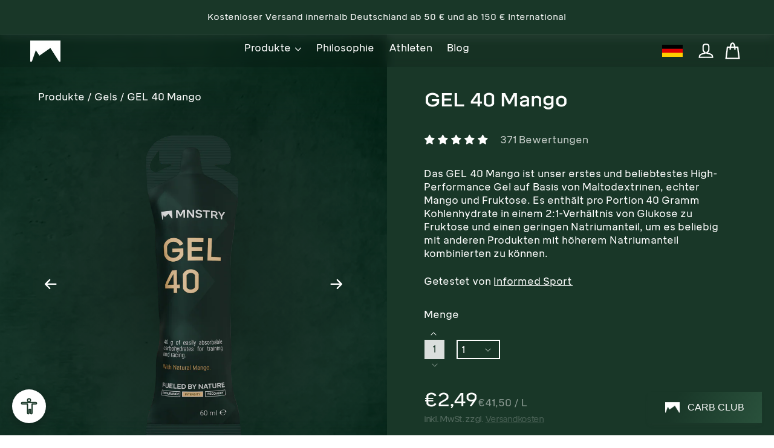

--- FILE ---
content_type: text/html; charset=utf-8
request_url: https://mnstry.com/collections/gels/products/gel-40-mango
body_size: 66851
content:
<!doctype html>
  <html class="js" lang="de">
    <head>
      <meta charset="utf-8">
      <meta http-equiv="X-UA-Compatible" content="IE=edge">
      <meta name="viewport" content="width=device-width,initial-scale=1">
      <meta name="theme-color" content="">
      <link rel="canonical" href="https://mnstry.com/products/gel-40-mango"><link rel="icon" type="image/png" href="//mnstry.com/cdn/shop/files/Vector_1_02c3894f-9797-4b8e-ac1c-8a10d72ae55a.png?crop=center&height=32&v=1734292628&width=32"><link rel="preconnect" href="https://fonts.shopifycdn.com" crossorigin><title>
        GEL 40 MANGO | MNSTRY
</title>

      
        <meta name="description" content="GEL 40 MANGO ist unsere kompakte Energiequelle für intensive Einheiten und Wettkämpfe. Die einzigartige Zusammensetzung garantiert eine bestmögliche Absorption der 40g Kohlenhydrate.">
      

      

      

<meta property="og:site_name" content="MNSTRY">
<meta property="og:url" content="https://mnstry.com/products/gel-40-mango">
<meta property="og:title" content="GEL 40 MANGO | MNSTRY">
<meta property="og:type" content="product">
<meta property="og:description" content="GEL 40 MANGO ist unsere kompakte Energiequelle für intensive Einheiten und Wettkämpfe. Die einzigartige Zusammensetzung garantiert eine bestmögliche Absorption der 40g Kohlenhydrate."><meta property="og:image" content="http://mnstry.com/cdn/shop/files/MNSTRY_Produktfoto_Gel_Mango_F.png?v=1737027651">
  <meta property="og:image:secure_url" content="https://mnstry.com/cdn/shop/files/MNSTRY_Produktfoto_Gel_Mango_F.png?v=1737027651">
  <meta property="og:image:width" content="1800">
  <meta property="og:image:height" content="1800">
    <meta property="og:price:amount" content="2.49">
  
  <meta property="og:price:currency" content="EUR"><meta name="twitter:card" content="summary_large_image">
<meta name="twitter:title" content="GEL 40 MANGO | MNSTRY">
<meta name="twitter:description" content="GEL 40 MANGO ist unsere kompakte Energiequelle für intensive Einheiten und Wettkämpfe. Die einzigartige Zusammensetzung garantiert eine bestmögliche Absorption der 40g Kohlenhydrate.">


      <script src="//mnstry.com/cdn/shop/t/16/assets/constants.js?v=132983761750457495441734449149" defer="defer"></script>
      <script src="//mnstry.com/cdn/shop/t/16/assets/pubsub.js?v=158357773527763999511734449147" defer="defer"></script>
      <script src="//mnstry.com/cdn/shop/t/16/assets/global.js?v=75599179891637362281764947082" defer="defer"></script>
      <script src="//mnstry.com/cdn/shop/t/16/assets/details-disclosure.js?v=13653116266235556501734449147" defer="defer"></script>
      <script src="//mnstry.com/cdn/shop/t/16/assets/details-modal.js?v=25581673532751508451734449147" defer="defer"></script>
      <script src="//mnstry.com/cdn/shop/t/16/assets/search-form.js?v=133129549252120666541734449147" defer="defer"></script><script src="//mnstry.com/cdn/shop/t/16/assets/animations.js?v=88693664871331136111734449146" defer="defer"></script><script>window.performance && window.performance.mark && window.performance.mark('shopify.content_for_header.start');</script><meta name="google-site-verification" content="izkFiWgmEQ_oLUw-SpY2M5NsTWkTT9bZxn7-7qxISYo">
<meta name="facebook-domain-verification" content="5vh1e0mix19c1avlo0tw3f4ia1w8u1">
<meta id="shopify-digital-wallet" name="shopify-digital-wallet" content="/77758497113/digital_wallets/dialog">
<meta name="shopify-checkout-api-token" content="16bcba01f726c02ccfab95efbef04cc6">
<meta id="in-context-paypal-metadata" data-shop-id="77758497113" data-venmo-supported="false" data-environment="production" data-locale="de_DE" data-paypal-v4="true" data-currency="EUR">
<link rel="alternate" hreflang="x-default" href="https://mnstry.com/products/gel-40-mango">
<link rel="alternate" hreflang="de-AD" href="https://mnstry.com/de-eu/products/gel-40-mango">
<link rel="alternate" hreflang="en-AD" href="https://mnstry.com/en-eu/products/gel-40-mango">
<link rel="alternate" hreflang="fr-AD" href="https://mnstry.com/fr-eu/products/gel-40-mango">
<link rel="alternate" hreflang="da-AD" href="https://mnstry.com/da-eu/products/gel-40-mango">
<link rel="alternate" hreflang="de-AT" href="https://mnstry.com/de-eu/products/gel-40-mango">
<link rel="alternate" hreflang="en-AT" href="https://mnstry.com/en-eu/products/gel-40-mango">
<link rel="alternate" hreflang="fr-AT" href="https://mnstry.com/fr-eu/products/gel-40-mango">
<link rel="alternate" hreflang="da-AT" href="https://mnstry.com/da-eu/products/gel-40-mango">
<link rel="alternate" hreflang="de-BE" href="https://mnstry.com/de-eu/products/gel-40-mango">
<link rel="alternate" hreflang="en-BE" href="https://mnstry.com/en-eu/products/gel-40-mango">
<link rel="alternate" hreflang="fr-BE" href="https://mnstry.com/fr-eu/products/gel-40-mango">
<link rel="alternate" hreflang="da-BE" href="https://mnstry.com/da-eu/products/gel-40-mango">
<link rel="alternate" hreflang="de-BG" href="https://mnstry.com/de-eu/products/gel-40-mango">
<link rel="alternate" hreflang="en-BG" href="https://mnstry.com/en-eu/products/gel-40-mango">
<link rel="alternate" hreflang="fr-BG" href="https://mnstry.com/fr-eu/products/gel-40-mango">
<link rel="alternate" hreflang="da-BG" href="https://mnstry.com/da-eu/products/gel-40-mango">
<link rel="alternate" hreflang="de-CY" href="https://mnstry.com/de-eu/products/gel-40-mango">
<link rel="alternate" hreflang="en-CY" href="https://mnstry.com/en-eu/products/gel-40-mango">
<link rel="alternate" hreflang="fr-CY" href="https://mnstry.com/fr-eu/products/gel-40-mango">
<link rel="alternate" hreflang="da-CY" href="https://mnstry.com/da-eu/products/gel-40-mango">
<link rel="alternate" hreflang="de-CZ" href="https://mnstry.com/de-eu/products/gel-40-mango">
<link rel="alternate" hreflang="en-CZ" href="https://mnstry.com/en-eu/products/gel-40-mango">
<link rel="alternate" hreflang="fr-CZ" href="https://mnstry.com/fr-eu/products/gel-40-mango">
<link rel="alternate" hreflang="da-CZ" href="https://mnstry.com/da-eu/products/gel-40-mango">
<link rel="alternate" hreflang="de-DK" href="https://mnstry.com/de-eu/products/gel-40-mango">
<link rel="alternate" hreflang="en-DK" href="https://mnstry.com/en-eu/products/gel-40-mango">
<link rel="alternate" hreflang="fr-DK" href="https://mnstry.com/fr-eu/products/gel-40-mango">
<link rel="alternate" hreflang="da-DK" href="https://mnstry.com/da-eu/products/gel-40-mango">
<link rel="alternate" hreflang="de-EE" href="https://mnstry.com/de-eu/products/gel-40-mango">
<link rel="alternate" hreflang="en-EE" href="https://mnstry.com/en-eu/products/gel-40-mango">
<link rel="alternate" hreflang="fr-EE" href="https://mnstry.com/fr-eu/products/gel-40-mango">
<link rel="alternate" hreflang="da-EE" href="https://mnstry.com/da-eu/products/gel-40-mango">
<link rel="alternate" hreflang="de-ES" href="https://mnstry.com/de-eu/products/gel-40-mango">
<link rel="alternate" hreflang="en-ES" href="https://mnstry.com/en-eu/products/gel-40-mango">
<link rel="alternate" hreflang="fr-ES" href="https://mnstry.com/fr-eu/products/gel-40-mango">
<link rel="alternate" hreflang="da-ES" href="https://mnstry.com/da-eu/products/gel-40-mango">
<link rel="alternate" hreflang="de-FI" href="https://mnstry.com/de-eu/products/gel-40-mango">
<link rel="alternate" hreflang="en-FI" href="https://mnstry.com/en-eu/products/gel-40-mango">
<link rel="alternate" hreflang="fr-FI" href="https://mnstry.com/fr-eu/products/gel-40-mango">
<link rel="alternate" hreflang="da-FI" href="https://mnstry.com/da-eu/products/gel-40-mango">
<link rel="alternate" hreflang="de-FR" href="https://mnstry.com/de-eu/products/gel-40-mango">
<link rel="alternate" hreflang="en-FR" href="https://mnstry.com/en-eu/products/gel-40-mango">
<link rel="alternate" hreflang="fr-FR" href="https://mnstry.com/fr-eu/products/gel-40-mango">
<link rel="alternate" hreflang="da-FR" href="https://mnstry.com/da-eu/products/gel-40-mango">
<link rel="alternate" hreflang="de-GR" href="https://mnstry.com/de-eu/products/gel-40-mango">
<link rel="alternate" hreflang="en-GR" href="https://mnstry.com/en-eu/products/gel-40-mango">
<link rel="alternate" hreflang="fr-GR" href="https://mnstry.com/fr-eu/products/gel-40-mango">
<link rel="alternate" hreflang="da-GR" href="https://mnstry.com/da-eu/products/gel-40-mango">
<link rel="alternate" hreflang="de-HR" href="https://mnstry.com/de-eu/products/gel-40-mango">
<link rel="alternate" hreflang="en-HR" href="https://mnstry.com/en-eu/products/gel-40-mango">
<link rel="alternate" hreflang="fr-HR" href="https://mnstry.com/fr-eu/products/gel-40-mango">
<link rel="alternate" hreflang="da-HR" href="https://mnstry.com/da-eu/products/gel-40-mango">
<link rel="alternate" hreflang="de-HU" href="https://mnstry.com/de-eu/products/gel-40-mango">
<link rel="alternate" hreflang="en-HU" href="https://mnstry.com/en-eu/products/gel-40-mango">
<link rel="alternate" hreflang="fr-HU" href="https://mnstry.com/fr-eu/products/gel-40-mango">
<link rel="alternate" hreflang="da-HU" href="https://mnstry.com/da-eu/products/gel-40-mango">
<link rel="alternate" hreflang="de-IE" href="https://mnstry.com/de-eu/products/gel-40-mango">
<link rel="alternate" hreflang="en-IE" href="https://mnstry.com/en-eu/products/gel-40-mango">
<link rel="alternate" hreflang="fr-IE" href="https://mnstry.com/fr-eu/products/gel-40-mango">
<link rel="alternate" hreflang="da-IE" href="https://mnstry.com/da-eu/products/gel-40-mango">
<link rel="alternate" hreflang="de-IT" href="https://mnstry.com/de-eu/products/gel-40-mango">
<link rel="alternate" hreflang="en-IT" href="https://mnstry.com/en-eu/products/gel-40-mango">
<link rel="alternate" hreflang="fr-IT" href="https://mnstry.com/fr-eu/products/gel-40-mango">
<link rel="alternate" hreflang="da-IT" href="https://mnstry.com/da-eu/products/gel-40-mango">
<link rel="alternate" hreflang="de-LI" href="https://mnstry.com/de-eu/products/gel-40-mango">
<link rel="alternate" hreflang="en-LI" href="https://mnstry.com/en-eu/products/gel-40-mango">
<link rel="alternate" hreflang="fr-LI" href="https://mnstry.com/fr-eu/products/gel-40-mango">
<link rel="alternate" hreflang="da-LI" href="https://mnstry.com/da-eu/products/gel-40-mango">
<link rel="alternate" hreflang="de-LT" href="https://mnstry.com/de-eu/products/gel-40-mango">
<link rel="alternate" hreflang="en-LT" href="https://mnstry.com/en-eu/products/gel-40-mango">
<link rel="alternate" hreflang="fr-LT" href="https://mnstry.com/fr-eu/products/gel-40-mango">
<link rel="alternate" hreflang="da-LT" href="https://mnstry.com/da-eu/products/gel-40-mango">
<link rel="alternate" hreflang="de-LU" href="https://mnstry.com/de-eu/products/gel-40-mango">
<link rel="alternate" hreflang="en-LU" href="https://mnstry.com/en-eu/products/gel-40-mango">
<link rel="alternate" hreflang="fr-LU" href="https://mnstry.com/fr-eu/products/gel-40-mango">
<link rel="alternate" hreflang="da-LU" href="https://mnstry.com/da-eu/products/gel-40-mango">
<link rel="alternate" hreflang="de-LV" href="https://mnstry.com/de-eu/products/gel-40-mango">
<link rel="alternate" hreflang="en-LV" href="https://mnstry.com/en-eu/products/gel-40-mango">
<link rel="alternate" hreflang="fr-LV" href="https://mnstry.com/fr-eu/products/gel-40-mango">
<link rel="alternate" hreflang="da-LV" href="https://mnstry.com/da-eu/products/gel-40-mango">
<link rel="alternate" hreflang="de-MC" href="https://mnstry.com/de-eu/products/gel-40-mango">
<link rel="alternate" hreflang="en-MC" href="https://mnstry.com/en-eu/products/gel-40-mango">
<link rel="alternate" hreflang="fr-MC" href="https://mnstry.com/fr-eu/products/gel-40-mango">
<link rel="alternate" hreflang="da-MC" href="https://mnstry.com/da-eu/products/gel-40-mango">
<link rel="alternate" hreflang="de-MT" href="https://mnstry.com/de-eu/products/gel-40-mango">
<link rel="alternate" hreflang="en-MT" href="https://mnstry.com/en-eu/products/gel-40-mango">
<link rel="alternate" hreflang="fr-MT" href="https://mnstry.com/fr-eu/products/gel-40-mango">
<link rel="alternate" hreflang="da-MT" href="https://mnstry.com/da-eu/products/gel-40-mango">
<link rel="alternate" hreflang="de-NL" href="https://mnstry.com/de-eu/products/gel-40-mango">
<link rel="alternate" hreflang="en-NL" href="https://mnstry.com/en-eu/products/gel-40-mango">
<link rel="alternate" hreflang="fr-NL" href="https://mnstry.com/fr-eu/products/gel-40-mango">
<link rel="alternate" hreflang="da-NL" href="https://mnstry.com/da-eu/products/gel-40-mango">
<link rel="alternate" hreflang="de-NO" href="https://mnstry.com/de-eu/products/gel-40-mango">
<link rel="alternate" hreflang="en-NO" href="https://mnstry.com/en-eu/products/gel-40-mango">
<link rel="alternate" hreflang="fr-NO" href="https://mnstry.com/fr-eu/products/gel-40-mango">
<link rel="alternate" hreflang="da-NO" href="https://mnstry.com/da-eu/products/gel-40-mango">
<link rel="alternate" hreflang="de-PL" href="https://mnstry.com/de-eu/products/gel-40-mango">
<link rel="alternate" hreflang="en-PL" href="https://mnstry.com/en-eu/products/gel-40-mango">
<link rel="alternate" hreflang="fr-PL" href="https://mnstry.com/fr-eu/products/gel-40-mango">
<link rel="alternate" hreflang="da-PL" href="https://mnstry.com/da-eu/products/gel-40-mango">
<link rel="alternate" hreflang="de-PT" href="https://mnstry.com/de-eu/products/gel-40-mango">
<link rel="alternate" hreflang="en-PT" href="https://mnstry.com/en-eu/products/gel-40-mango">
<link rel="alternate" hreflang="fr-PT" href="https://mnstry.com/fr-eu/products/gel-40-mango">
<link rel="alternate" hreflang="da-PT" href="https://mnstry.com/da-eu/products/gel-40-mango">
<link rel="alternate" hreflang="de-RO" href="https://mnstry.com/de-eu/products/gel-40-mango">
<link rel="alternate" hreflang="en-RO" href="https://mnstry.com/en-eu/products/gel-40-mango">
<link rel="alternate" hreflang="fr-RO" href="https://mnstry.com/fr-eu/products/gel-40-mango">
<link rel="alternate" hreflang="da-RO" href="https://mnstry.com/da-eu/products/gel-40-mango">
<link rel="alternate" hreflang="de-SE" href="https://mnstry.com/de-eu/products/gel-40-mango">
<link rel="alternate" hreflang="en-SE" href="https://mnstry.com/en-eu/products/gel-40-mango">
<link rel="alternate" hreflang="fr-SE" href="https://mnstry.com/fr-eu/products/gel-40-mango">
<link rel="alternate" hreflang="da-SE" href="https://mnstry.com/da-eu/products/gel-40-mango">
<link rel="alternate" hreflang="de-SI" href="https://mnstry.com/de-eu/products/gel-40-mango">
<link rel="alternate" hreflang="en-SI" href="https://mnstry.com/en-eu/products/gel-40-mango">
<link rel="alternate" hreflang="fr-SI" href="https://mnstry.com/fr-eu/products/gel-40-mango">
<link rel="alternate" hreflang="da-SI" href="https://mnstry.com/da-eu/products/gel-40-mango">
<link rel="alternate" hreflang="de-SK" href="https://mnstry.com/de-eu/products/gel-40-mango">
<link rel="alternate" hreflang="en-SK" href="https://mnstry.com/en-eu/products/gel-40-mango">
<link rel="alternate" hreflang="fr-SK" href="https://mnstry.com/fr-eu/products/gel-40-mango">
<link rel="alternate" hreflang="da-SK" href="https://mnstry.com/da-eu/products/gel-40-mango">
<link rel="alternate" hreflang="de-US" href="https://mnstry.com/de-us/products/gel-40-mango">
<link rel="alternate" hreflang="en-US" href="https://mnstry.com/en-us/products/gel-40-mango">
<link rel="alternate" hreflang="fr-US" href="https://mnstry.com/fr-us/products/gel-40-mango">
<link rel="alternate" hreflang="da-US" href="https://mnstry.com/da-us/products/gel-40-mango">
<link rel="alternate" hreflang="de-CO" href="https://mnstry.com/de-co/products/gel-40-mango">
<link rel="alternate" hreflang="en-CO" href="https://mnstry.com/en-co/products/gel-40-mango">
<link rel="alternate" hreflang="fr-CO" href="https://mnstry.com/fr-co/products/gel-40-mango">
<link rel="alternate" hreflang="da-CO" href="https://mnstry.com/da-co/products/gel-40-mango">
<link rel="alternate" hreflang="de-GP" href="https://mnstry.com/de-gp/products/gel-40-mango">
<link rel="alternate" hreflang="en-GP" href="https://mnstry.com/en-gp/products/gel-40-mango">
<link rel="alternate" hreflang="fr-GP" href="https://mnstry.com/fr-gp/products/gel-40-mango">
<link rel="alternate" hreflang="da-GP" href="https://mnstry.com/da-gp/products/gel-40-mango">
<link rel="alternate" hreflang="de-AU" href="https://mnstry.com/de-in/products/gel-40-mango">
<link rel="alternate" hreflang="en-AU" href="https://mnstry.com/en-in/products/gel-40-mango">
<link rel="alternate" hreflang="fr-AU" href="https://mnstry.com/fr-in/products/gel-40-mango">
<link rel="alternate" hreflang="da-AU" href="https://mnstry.com/da-in/products/gel-40-mango">
<link rel="alternate" hreflang="de-CH" href="https://mnstry.com/de-in/products/gel-40-mango">
<link rel="alternate" hreflang="en-CH" href="https://mnstry.com/en-in/products/gel-40-mango">
<link rel="alternate" hreflang="fr-CH" href="https://mnstry.com/fr-in/products/gel-40-mango">
<link rel="alternate" hreflang="da-CH" href="https://mnstry.com/da-in/products/gel-40-mango">
<link rel="alternate" hreflang="de-GB" href="https://mnstry.com/de-in/products/gel-40-mango">
<link rel="alternate" hreflang="en-GB" href="https://mnstry.com/en-in/products/gel-40-mango">
<link rel="alternate" hreflang="fr-GB" href="https://mnstry.com/fr-in/products/gel-40-mango">
<link rel="alternate" hreflang="da-GB" href="https://mnstry.com/da-in/products/gel-40-mango">
<link rel="alternate" hreflang="de-SG" href="https://mnstry.com/de-in/products/gel-40-mango">
<link rel="alternate" hreflang="en-SG" href="https://mnstry.com/en-in/products/gel-40-mango">
<link rel="alternate" hreflang="fr-SG" href="https://mnstry.com/fr-in/products/gel-40-mango">
<link rel="alternate" hreflang="da-SG" href="https://mnstry.com/da-in/products/gel-40-mango">
<link rel="alternate" hreflang="de-DE" href="https://mnstry.com/products/gel-40-mango">
<link rel="alternate" hreflang="en-DE" href="https://mnstry.com/en/products/gel-40-mango">
<link rel="alternate" hreflang="fr-DE" href="https://mnstry.com/fr/products/gel-40-mango">
<link rel="alternate" hreflang="da-DE" href="https://mnstry.com/da/products/gel-40-mango">
<link rel="alternate" type="application/json+oembed" href="https://mnstry.com/products/gel-40-mango.oembed">
<script async="async" src="/checkouts/internal/preloads.js?locale=de-DE"></script>
<link rel="preconnect" href="https://shop.app" crossorigin="anonymous">
<script async="async" src="https://shop.app/checkouts/internal/preloads.js?locale=de-DE&shop_id=77758497113" crossorigin="anonymous"></script>
<script id="apple-pay-shop-capabilities" type="application/json">{"shopId":77758497113,"countryCode":"DE","currencyCode":"EUR","merchantCapabilities":["supports3DS"],"merchantId":"gid:\/\/shopify\/Shop\/77758497113","merchantName":"MNSTRY","requiredBillingContactFields":["postalAddress","email"],"requiredShippingContactFields":["postalAddress","email"],"shippingType":"shipping","supportedNetworks":["visa","maestro","masterCard","amex"],"total":{"type":"pending","label":"MNSTRY","amount":"1.00"},"shopifyPaymentsEnabled":true,"supportsSubscriptions":true}</script>
<script id="shopify-features" type="application/json">{"accessToken":"16bcba01f726c02ccfab95efbef04cc6","betas":["rich-media-storefront-analytics"],"domain":"mnstry.com","predictiveSearch":true,"shopId":77758497113,"locale":"de"}</script>
<script>var Shopify = Shopify || {};
Shopify.shop = "d35531.myshopify.com";
Shopify.locale = "de";
Shopify.currency = {"active":"EUR","rate":"1.0"};
Shopify.country = "DE";
Shopify.theme = {"name":"MNSTRY-Shopify\/master","id":176556114265,"schema_name":"Dawn","schema_version":"15.1.0","theme_store_id":null,"role":"main"};
Shopify.theme.handle = "null";
Shopify.theme.style = {"id":null,"handle":null};
Shopify.cdnHost = "mnstry.com/cdn";
Shopify.routes = Shopify.routes || {};
Shopify.routes.root = "/";</script>
<script type="module">!function(o){(o.Shopify=o.Shopify||{}).modules=!0}(window);</script>
<script>!function(o){function n(){var o=[];function n(){o.push(Array.prototype.slice.apply(arguments))}return n.q=o,n}var t=o.Shopify=o.Shopify||{};t.loadFeatures=n(),t.autoloadFeatures=n()}(window);</script>
<script>
  window.ShopifyPay = window.ShopifyPay || {};
  window.ShopifyPay.apiHost = "shop.app\/pay";
  window.ShopifyPay.redirectState = null;
</script>
<script id="shop-js-analytics" type="application/json">{"pageType":"product"}</script>
<script defer="defer" async type="module" src="//mnstry.com/cdn/shopifycloud/shop-js/modules/v2/client.init-shop-cart-sync_HUjMWWU5.de.esm.js"></script>
<script defer="defer" async type="module" src="//mnstry.com/cdn/shopifycloud/shop-js/modules/v2/chunk.common_QpfDqRK1.esm.js"></script>
<script type="module">
  await import("//mnstry.com/cdn/shopifycloud/shop-js/modules/v2/client.init-shop-cart-sync_HUjMWWU5.de.esm.js");
await import("//mnstry.com/cdn/shopifycloud/shop-js/modules/v2/chunk.common_QpfDqRK1.esm.js");

  window.Shopify.SignInWithShop?.initShopCartSync?.({"fedCMEnabled":true,"windoidEnabled":true});

</script>
<script>
  window.Shopify = window.Shopify || {};
  if (!window.Shopify.featureAssets) window.Shopify.featureAssets = {};
  window.Shopify.featureAssets['shop-js'] = {"shop-cart-sync":["modules/v2/client.shop-cart-sync_ByUgVWtJ.de.esm.js","modules/v2/chunk.common_QpfDqRK1.esm.js"],"init-fed-cm":["modules/v2/client.init-fed-cm_CVqhkk-1.de.esm.js","modules/v2/chunk.common_QpfDqRK1.esm.js"],"shop-button":["modules/v2/client.shop-button_B0pFlqys.de.esm.js","modules/v2/chunk.common_QpfDqRK1.esm.js"],"shop-cash-offers":["modules/v2/client.shop-cash-offers_CaaeZ5wd.de.esm.js","modules/v2/chunk.common_QpfDqRK1.esm.js","modules/v2/chunk.modal_CS8dP9kO.esm.js"],"init-windoid":["modules/v2/client.init-windoid_B-gyVqfY.de.esm.js","modules/v2/chunk.common_QpfDqRK1.esm.js"],"shop-toast-manager":["modules/v2/client.shop-toast-manager_DgTeluS3.de.esm.js","modules/v2/chunk.common_QpfDqRK1.esm.js"],"init-shop-email-lookup-coordinator":["modules/v2/client.init-shop-email-lookup-coordinator_C5I212n4.de.esm.js","modules/v2/chunk.common_QpfDqRK1.esm.js"],"init-shop-cart-sync":["modules/v2/client.init-shop-cart-sync_HUjMWWU5.de.esm.js","modules/v2/chunk.common_QpfDqRK1.esm.js"],"avatar":["modules/v2/client.avatar_BTnouDA3.de.esm.js"],"pay-button":["modules/v2/client.pay-button_CJaF-UDc.de.esm.js","modules/v2/chunk.common_QpfDqRK1.esm.js"],"init-customer-accounts":["modules/v2/client.init-customer-accounts_BI_wUvuR.de.esm.js","modules/v2/client.shop-login-button_DTPR4l75.de.esm.js","modules/v2/chunk.common_QpfDqRK1.esm.js","modules/v2/chunk.modal_CS8dP9kO.esm.js"],"init-shop-for-new-customer-accounts":["modules/v2/client.init-shop-for-new-customer-accounts_C4qR5Wl-.de.esm.js","modules/v2/client.shop-login-button_DTPR4l75.de.esm.js","modules/v2/chunk.common_QpfDqRK1.esm.js","modules/v2/chunk.modal_CS8dP9kO.esm.js"],"shop-login-button":["modules/v2/client.shop-login-button_DTPR4l75.de.esm.js","modules/v2/chunk.common_QpfDqRK1.esm.js","modules/v2/chunk.modal_CS8dP9kO.esm.js"],"init-customer-accounts-sign-up":["modules/v2/client.init-customer-accounts-sign-up_SG5gYFpP.de.esm.js","modules/v2/client.shop-login-button_DTPR4l75.de.esm.js","modules/v2/chunk.common_QpfDqRK1.esm.js","modules/v2/chunk.modal_CS8dP9kO.esm.js"],"shop-follow-button":["modules/v2/client.shop-follow-button_CmMsyvrH.de.esm.js","modules/v2/chunk.common_QpfDqRK1.esm.js","modules/v2/chunk.modal_CS8dP9kO.esm.js"],"checkout-modal":["modules/v2/client.checkout-modal_tfCxQqrq.de.esm.js","modules/v2/chunk.common_QpfDqRK1.esm.js","modules/v2/chunk.modal_CS8dP9kO.esm.js"],"lead-capture":["modules/v2/client.lead-capture_Ccz5Zm6k.de.esm.js","modules/v2/chunk.common_QpfDqRK1.esm.js","modules/v2/chunk.modal_CS8dP9kO.esm.js"],"shop-login":["modules/v2/client.shop-login_BfivnucW.de.esm.js","modules/v2/chunk.common_QpfDqRK1.esm.js","modules/v2/chunk.modal_CS8dP9kO.esm.js"],"payment-terms":["modules/v2/client.payment-terms_D2Mn0eFV.de.esm.js","modules/v2/chunk.common_QpfDqRK1.esm.js","modules/v2/chunk.modal_CS8dP9kO.esm.js"]};
</script>
<script>(function() {
  var isLoaded = false;
  function asyncLoad() {
    if (isLoaded) return;
    isLoaded = true;
    var urls = ["https:\/\/cdn.rebuyengine.com\/onsite\/js\/rebuy.js?shop=d35531.myshopify.com"];
    for (var i = 0; i < urls.length; i++) {
      var s = document.createElement('script');
      s.type = 'text/javascript';
      s.async = true;
      s.src = urls[i];
      var x = document.getElementsByTagName('script')[0];
      x.parentNode.insertBefore(s, x);
    }
  };
  if(window.attachEvent) {
    window.attachEvent('onload', asyncLoad);
  } else {
    window.addEventListener('load', asyncLoad, false);
  }
})();</script>
<script id="__st">var __st={"a":77758497113,"offset":3600,"reqid":"a2661d4b-6e87-4895-82a4-fe68534b2d59-1768738502","pageurl":"mnstry.com\/collections\/gels\/products\/gel-40-mango","u":"46bf22185811","p":"product","rtyp":"product","rid":8546488975705};</script>
<script>window.ShopifyPaypalV4VisibilityTracking = true;</script>
<script id="captcha-bootstrap">!function(){'use strict';const t='contact',e='account',n='new_comment',o=[[t,t],['blogs',n],['comments',n],[t,'customer']],c=[[e,'customer_login'],[e,'guest_login'],[e,'recover_customer_password'],[e,'create_customer']],r=t=>t.map((([t,e])=>`form[action*='/${t}']:not([data-nocaptcha='true']) input[name='form_type'][value='${e}']`)).join(','),a=t=>()=>t?[...document.querySelectorAll(t)].map((t=>t.form)):[];function s(){const t=[...o],e=r(t);return a(e)}const i='password',u='form_key',d=['recaptcha-v3-token','g-recaptcha-response','h-captcha-response',i],f=()=>{try{return window.sessionStorage}catch{return}},m='__shopify_v',_=t=>t.elements[u];function p(t,e,n=!1){try{const o=window.sessionStorage,c=JSON.parse(o.getItem(e)),{data:r}=function(t){const{data:e,action:n}=t;return t[m]||n?{data:e,action:n}:{data:t,action:n}}(c);for(const[e,n]of Object.entries(r))t.elements[e]&&(t.elements[e].value=n);n&&o.removeItem(e)}catch(o){console.error('form repopulation failed',{error:o})}}const l='form_type',E='cptcha';function T(t){t.dataset[E]=!0}const w=window,h=w.document,L='Shopify',v='ce_forms',y='captcha';let A=!1;((t,e)=>{const n=(g='f06e6c50-85a8-45c8-87d0-21a2b65856fe',I='https://cdn.shopify.com/shopifycloud/storefront-forms-hcaptcha/ce_storefront_forms_captcha_hcaptcha.v1.5.2.iife.js',D={infoText:'Durch hCaptcha geschützt',privacyText:'Datenschutz',termsText:'Allgemeine Geschäftsbedingungen'},(t,e,n)=>{const o=w[L][v],c=o.bindForm;if(c)return c(t,g,e,D).then(n);var r;o.q.push([[t,g,e,D],n]),r=I,A||(h.body.append(Object.assign(h.createElement('script'),{id:'captcha-provider',async:!0,src:r})),A=!0)});var g,I,D;w[L]=w[L]||{},w[L][v]=w[L][v]||{},w[L][v].q=[],w[L][y]=w[L][y]||{},w[L][y].protect=function(t,e){n(t,void 0,e),T(t)},Object.freeze(w[L][y]),function(t,e,n,w,h,L){const[v,y,A,g]=function(t,e,n){const i=e?o:[],u=t?c:[],d=[...i,...u],f=r(d),m=r(i),_=r(d.filter((([t,e])=>n.includes(e))));return[a(f),a(m),a(_),s()]}(w,h,L),I=t=>{const e=t.target;return e instanceof HTMLFormElement?e:e&&e.form},D=t=>v().includes(t);t.addEventListener('submit',(t=>{const e=I(t);if(!e)return;const n=D(e)&&!e.dataset.hcaptchaBound&&!e.dataset.recaptchaBound,o=_(e),c=g().includes(e)&&(!o||!o.value);(n||c)&&t.preventDefault(),c&&!n&&(function(t){try{if(!f())return;!function(t){const e=f();if(!e)return;const n=_(t);if(!n)return;const o=n.value;o&&e.removeItem(o)}(t);const e=Array.from(Array(32),(()=>Math.random().toString(36)[2])).join('');!function(t,e){_(t)||t.append(Object.assign(document.createElement('input'),{type:'hidden',name:u})),t.elements[u].value=e}(t,e),function(t,e){const n=f();if(!n)return;const o=[...t.querySelectorAll(`input[type='${i}']`)].map((({name:t})=>t)),c=[...d,...o],r={};for(const[a,s]of new FormData(t).entries())c.includes(a)||(r[a]=s);n.setItem(e,JSON.stringify({[m]:1,action:t.action,data:r}))}(t,e)}catch(e){console.error('failed to persist form',e)}}(e),e.submit())}));const S=(t,e)=>{t&&!t.dataset[E]&&(n(t,e.some((e=>e===t))),T(t))};for(const o of['focusin','change'])t.addEventListener(o,(t=>{const e=I(t);D(e)&&S(e,y())}));const B=e.get('form_key'),M=e.get(l),P=B&&M;t.addEventListener('DOMContentLoaded',(()=>{const t=y();if(P)for(const e of t)e.elements[l].value===M&&p(e,B);[...new Set([...A(),...v().filter((t=>'true'===t.dataset.shopifyCaptcha))])].forEach((e=>S(e,t)))}))}(h,new URLSearchParams(w.location.search),n,t,e,['guest_login'])})(!0,!0)}();</script>
<script integrity="sha256-4kQ18oKyAcykRKYeNunJcIwy7WH5gtpwJnB7kiuLZ1E=" data-source-attribution="shopify.loadfeatures" defer="defer" src="//mnstry.com/cdn/shopifycloud/storefront/assets/storefront/load_feature-a0a9edcb.js" crossorigin="anonymous"></script>
<script crossorigin="anonymous" defer="defer" src="//mnstry.com/cdn/shopifycloud/storefront/assets/shopify_pay/storefront-65b4c6d7.js?v=20250812"></script>
<script data-source-attribution="shopify.dynamic_checkout.dynamic.init">var Shopify=Shopify||{};Shopify.PaymentButton=Shopify.PaymentButton||{isStorefrontPortableWallets:!0,init:function(){window.Shopify.PaymentButton.init=function(){};var t=document.createElement("script");t.src="https://mnstry.com/cdn/shopifycloud/portable-wallets/latest/portable-wallets.de.js",t.type="module",document.head.appendChild(t)}};
</script>
<script data-source-attribution="shopify.dynamic_checkout.buyer_consent">
  function portableWalletsHideBuyerConsent(e){var t=document.getElementById("shopify-buyer-consent"),n=document.getElementById("shopify-subscription-policy-button");t&&n&&(t.classList.add("hidden"),t.setAttribute("aria-hidden","true"),n.removeEventListener("click",e))}function portableWalletsShowBuyerConsent(e){var t=document.getElementById("shopify-buyer-consent"),n=document.getElementById("shopify-subscription-policy-button");t&&n&&(t.classList.remove("hidden"),t.removeAttribute("aria-hidden"),n.addEventListener("click",e))}window.Shopify?.PaymentButton&&(window.Shopify.PaymentButton.hideBuyerConsent=portableWalletsHideBuyerConsent,window.Shopify.PaymentButton.showBuyerConsent=portableWalletsShowBuyerConsent);
</script>
<script data-source-attribution="shopify.dynamic_checkout.cart.bootstrap">document.addEventListener("DOMContentLoaded",(function(){function t(){return document.querySelector("shopify-accelerated-checkout-cart, shopify-accelerated-checkout")}if(t())Shopify.PaymentButton.init();else{new MutationObserver((function(e,n){t()&&(Shopify.PaymentButton.init(),n.disconnect())})).observe(document.body,{childList:!0,subtree:!0})}}));
</script>
<link id="shopify-accelerated-checkout-styles" rel="stylesheet" media="screen" href="https://mnstry.com/cdn/shopifycloud/portable-wallets/latest/accelerated-checkout-backwards-compat.css" crossorigin="anonymous">
<style id="shopify-accelerated-checkout-cart">
        #shopify-buyer-consent {
  margin-top: 1em;
  display: inline-block;
  width: 100%;
}

#shopify-buyer-consent.hidden {
  display: none;
}

#shopify-subscription-policy-button {
  background: none;
  border: none;
  padding: 0;
  text-decoration: underline;
  font-size: inherit;
  cursor: pointer;
}

#shopify-subscription-policy-button::before {
  box-shadow: none;
}

      </style>
<script id="sections-script" data-sections="header" defer="defer" src="//mnstry.com/cdn/shop/t/16/compiled_assets/scripts.js?v=14977"></script>
<script>window.performance && window.performance.mark && window.performance.mark('shopify.content_for_header.end');</script>


      <link href="//mnstry.com/cdn/shop/t/16/assets/mikro-fonts.css?v=17900557668880695091760615149" rel="stylesheet" type="text/css" media="all" />

    <style data-shopify>
        @font-face {
        font-family: 'Mikro-Bold';
        src: url('https://cdn.shopify.com/s/files/1/0648/7906/7302/files/Mikro-Bold-normal-400-100.ttf?v=1728919390') format('truetype');
        font-weight: normal;
        font-style: normal;
        font-display: swap;
        }
        @font-face {
        font-family: 'Mikro-Regular';
        src: url('https://cdn.shopify.com/s/files/1/0648/7906/7302/files/Mikro-Regular-normal-400-100.ttf?v=1728919434') format('opentype');
        font-weight: normal;
        font-style: normal;
        font-display: swap;
        }
        @font-face {
        font-family: 'Mikro-Regular';
        src: url('https://cdn.shopify.com/s/files/1/0648/7906/7302/files/Mikro-Bold-normal-400-100.ttf?v=1728919390') format('truetype');
        font-weight: 600;
        font-style: bold;
        font-display: swap;
        }
         @font-face {
        font-family: "Noto Sans bold";
        src: url('https://cdn.shopify.com/s/files/1/0648/7906/7302/files/NotoSans-SemiBold.ttf?v=1732532082') format('truetype');
        font-weight: 600;
        font-style: normal;
        font-display: swap;
        }
        @font-face {
        font-family:"Noto Sans";
        src: url('https://cdn.shopify.com/s/files/1/0648/7906/7302/files/NotoSans-Regular.ttf?v=1732532056') format('opentype');
        font-weight: 400;
        font-style: normal;
        font-display: swap;
        }

        @font-face {
  font-family: "Roboto Condensed";
  font-weight: 400;
  font-style: normal;
  font-display: swap;
  src: url("//mnstry.com/cdn/fonts/roboto_condensed/robotocondensed_n4.01812de96ca5a5e9d19bef3ca9cc80dd1bf6c8b8.woff2") format("woff2"),
       url("//mnstry.com/cdn/fonts/roboto_condensed/robotocondensed_n4.3930e6ddba458dc3cb725a82a2668eac3c63c104.woff") format("woff");
}

        @font-face {
  font-family: "Roboto Condensed";
  font-weight: 700;
  font-style: normal;
  font-display: swap;
  src: url("//mnstry.com/cdn/fonts/roboto_condensed/robotocondensed_n7.0c73a613503672be244d2f29ab6ddd3fc3cc69ae.woff2") format("woff2"),
       url("//mnstry.com/cdn/fonts/roboto_condensed/robotocondensed_n7.ef6ece86ba55f49c27c4904a493c283a40f3a66e.woff") format("woff");
}

        @font-face {
  font-family: "Roboto Condensed";
  font-weight: 400;
  font-style: italic;
  font-display: swap;
  src: url("//mnstry.com/cdn/fonts/roboto_condensed/robotocondensed_i4.05c7f163ad2c00a3c4257606d1227691aff9070b.woff2") format("woff2"),
       url("//mnstry.com/cdn/fonts/roboto_condensed/robotocondensed_i4.04d9d87e0a45b49fc67a5b9eb5059e1540f5cda3.woff") format("woff");
}

        @font-face {
  font-family: "Roboto Condensed";
  font-weight: 700;
  font-style: italic;
  font-display: swap;
  src: url("//mnstry.com/cdn/fonts/roboto_condensed/robotocondensed_i7.bed9f3a01efda68cdff8b63e6195c957a0da68cb.woff2") format("woff2"),
       url("//mnstry.com/cdn/fonts/roboto_condensed/robotocondensed_i7.9ca5759a0bcf75a82b270218eab4c83ec254abf8.woff") format("woff");
}

        @font-face {
  font-family: "Roboto Condensed";
  font-weight: 400;
  font-style: normal;
  font-display: swap;
  src: url("//mnstry.com/cdn/fonts/roboto_condensed/robotocondensed_n4.01812de96ca5a5e9d19bef3ca9cc80dd1bf6c8b8.woff2") format("woff2"),
       url("//mnstry.com/cdn/fonts/roboto_condensed/robotocondensed_n4.3930e6ddba458dc3cb725a82a2668eac3c63c104.woff") format("woff");
}

        
          :root,
          .color-scheme-1 {
            --color-background: 255,255,255;
          
            --gradient-background: #ffffff;
          

          

          --color-foreground: 18,18,18;
          --color-background-contrast: 191,191,191;
          --color-shadow: 18,18,18;
          --color-button: 18,18,18;
          --color-button-text: 255,255,255;
          --color-secondary-button: 255,255,255;
          --color-secondary-button-text: 18,18,18;
          --color-link: 18,18,18;
          --color-badge-foreground: 18,18,18;
          --color-badge-background: 255,255,255;
          --color-badge-border: 18,18,18;
          --payment-terms-background-color: rgb(255 255 255);
        }
        
          
          .color-scheme-2 {
            --color-background: 243,243,243;
          
            --gradient-background: #f3f3f3;
          

          

          --color-foreground: 18,18,18;
          --color-background-contrast: 179,179,179;
          --color-shadow: 18,18,18;
          --color-button: 18,18,18;
          --color-button-text: 243,243,243;
          --color-secondary-button: 243,243,243;
          --color-secondary-button-text: 18,18,18;
          --color-link: 18,18,18;
          --color-badge-foreground: 18,18,18;
          --color-badge-background: 243,243,243;
          --color-badge-border: 18,18,18;
          --payment-terms-background-color: rgb(243 243 243);
        }
        
          
          .color-scheme-3 {
            --color-background: 0,0,0;
          
            --gradient-background: #000000;
          

          

          --color-foreground: 255,255,255;
          --color-background-contrast: 128,128,128;
          --color-shadow: 18,18,18;
          --color-button: 255,255,255;
          --color-button-text: 0,0,0;
          --color-secondary-button: 0,0,0;
          --color-secondary-button-text: 255,255,255;
          --color-link: 255,255,255;
          --color-badge-foreground: 255,255,255;
          --color-badge-background: 0,0,0;
          --color-badge-border: 255,255,255;
          --payment-terms-background-color: rgb(0 0 0);
        }
        
          
          .color-scheme-4 {
            --color-background: 18,18,18;
          
            --gradient-background: #121212;
          

          

          --color-foreground: 255,255,255;
          --color-background-contrast: 146,146,146;
          --color-shadow: 18,18,18;
          --color-button: 255,255,255;
          --color-button-text: 18,18,18;
          --color-secondary-button: 18,18,18;
          --color-secondary-button-text: 255,255,255;
          --color-link: 255,255,255;
          --color-badge-foreground: 255,255,255;
          --color-badge-background: 18,18,18;
          --color-badge-border: 255,255,255;
          --payment-terms-background-color: rgb(18 18 18);
        }
        
          
          .color-scheme-5 {
            --color-background: 51,79,180;
          
            --gradient-background: #334fb4;
          

          

          --color-foreground: 255,255,255;
          --color-background-contrast: 23,35,81;
          --color-shadow: 18,18,18;
          --color-button: 255,255,255;
          --color-button-text: 51,79,180;
          --color-secondary-button: 51,79,180;
          --color-secondary-button-text: 255,255,255;
          --color-link: 255,255,255;
          --color-badge-foreground: 255,255,255;
          --color-badge-background: 51,79,180;
          --color-badge-border: 255,255,255;
          --payment-terms-background-color: rgb(51 79 180);
        }
        
          
          .color-scheme-ca77757a-734b-492a-be9e-f1cec6bb00a5 {
            --color-background: 25,55,40;
          
            --gradient-background: #193728;
          

          

          --color-foreground: 255,255,255;
          --color-background-contrast: 33,73,53;
          --color-shadow: 18,18,18;
          --color-button: 255,255,255;
          --color-button-text: 25,55,40;
          --color-secondary-button: 25,55,40;
          --color-secondary-button-text: 255,255,255;
          --color-link: 255,255,255;
          --color-badge-foreground: 255,255,255;
          --color-badge-background: 25,55,40;
          --color-badge-border: 255,255,255;
          --payment-terms-background-color: rgb(25 55 40);
        }
        

        body, .color-scheme-1, .color-scheme-2, .color-scheme-3, .color-scheme-4, .color-scheme-5, .color-scheme-ca77757a-734b-492a-be9e-f1cec6bb00a5 {
          color: rgba(var(--color-foreground), 0.75);
          background-color: rgb(var(--color-background));
        }

        :root {
          --font-body-family: 'MikroSuper-Regular', sans-serif;
          --font-default-bold: 'MikroSuper-Medium';

          --font-body-style: normal;
          --font-body-weight: 400;
          --font-body-weight-bold: 500;

          /* --font-heading-family: "Roboto Condensed", sans-serif; */
          --font-heading-family: 'MikroSuper-Medium';
          --font-heading-style: normal;
          --font-heading-weight: 400;

          --font-heading-product: 'Mikro-Medium';

          --font-body-scale: 1.0;
          --font-heading-scale: 1.0;

          --media-padding: px;
          --media-border-opacity: 0.05;
          --media-border-width: 1px;
          --media-radius: 0px;
          --media-shadow-opacity: 0.0;
          --media-shadow-horizontal-offset: 0px;
          --media-shadow-vertical-offset: 4px;
          --media-shadow-blur-radius: 5px;
          --media-shadow-visible: 0;

          --page-width: 144rem;
          --page-width-margin: 0rem;

          --product-card-image-padding: 0.0rem;
          --product-card-corner-radius: 0.0rem;
          --product-card-text-alignment: left;
          --product-card-border-width: 0.0rem;
          --product-card-border-opacity: 0.1;
          --product-card-shadow-opacity: 0.0;
          --product-card-shadow-visible: 0;
          --product-card-shadow-horizontal-offset: 0.0rem;
          --product-card-shadow-vertical-offset: 0.4rem;
          --product-card-shadow-blur-radius: 0.5rem;

          --collection-card-image-padding: 0.0rem;
          --collection-card-corner-radius: 0.0rem;
          --collection-card-text-alignment: left;
          --collection-card-border-width: 0.0rem;
          --collection-card-border-opacity: 0.1;
          --collection-card-shadow-opacity: 0.0;
          --collection-card-shadow-visible: 0;
          --collection-card-shadow-horizontal-offset: 0.0rem;
          --collection-card-shadow-vertical-offset: 0.4rem;
          --collection-card-shadow-blur-radius: 0.5rem;

          --blog-card-image-padding: 0.0rem;
          --blog-card-corner-radius: 0.0rem;
          --blog-card-text-alignment: left;
          --blog-card-border-width: 0.0rem;
          --blog-card-border-opacity: 0.1;
          --blog-card-shadow-opacity: 0.0;
          --blog-card-shadow-visible: 0;
          --blog-card-shadow-horizontal-offset: 0.0rem;
          --blog-card-shadow-vertical-offset: 0.4rem;
          --blog-card-shadow-blur-radius: 0.5rem;

          --badge-corner-radius: 0%;

          --popup-border-width: 1px;
          --popup-border-opacity: 0.1;
          --popup-corner-radius: 0px;
          --popup-shadow-opacity: 0.05;
          --popup-shadow-horizontal-offset: 0px;
          --popup-shadow-vertical-offset: 4px;
          --popup-shadow-blur-radius: 5px;

          --drawer-border-width: 1px;
          --drawer-border-opacity: 0.1;
          --drawer-shadow-opacity: 0.0;
          --drawer-shadow-horizontal-offset: 0px;
          --drawer-shadow-vertical-offset: 4px;
          --drawer-shadow-blur-radius: 5px;

          --spacing-sections-desktop: 0px;
          --spacing-sections-mobile: 0px;

          --grid-desktop-vertical-spacing: 8px;
          --grid-desktop-horizontal-spacing: 8px;
          --grid-mobile-vertical-spacing: 4px;
          --grid-mobile-horizontal-spacing: 4px;

          --text-boxes-border-opacity: 0.1;
          --text-boxes-border-width: 0px;
          --text-boxes-radius: 0px;
          --text-boxes-shadow-opacity: 0.0;
          --text-boxes-shadow-visible: 0;
          --text-boxes-shadow-horizontal-offset: 0px;
          --text-boxes-shadow-vertical-offset: 4px;
          --text-boxes-shadow-blur-radius: 5px;

          --buttons-radius: 0px;
          --buttons-radius-outset: 0px;
          --buttons-border-width: 1px;
          --buttons-border-opacity: 1.0;
          --buttons-shadow-opacity: 0.0;
          --buttons-shadow-visible: 0;
          --buttons-shadow-horizontal-offset: 0px;
          --buttons-shadow-vertical-offset: 4px;
          --buttons-shadow-blur-radius: 5px;
          --buttons-border-offset: 0px;

          --inputs-radius: 0px;
          --inputs-border-width: 1px;
          --inputs-border-opacity: 0.55;
          --inputs-shadow-opacity: 0.0;
          --inputs-shadow-horizontal-offset: 0px;
          --inputs-margin-offset: 0px;
          --inputs-shadow-vertical-offset: 4px;
          --inputs-shadow-blur-radius: 5px;
          --inputs-radius-outset: 0px;

          --variant-pills-radius: 40px;
          --variant-pills-border-width: 1px;
          --variant-pills-border-opacity: 0.55;
          --variant-pills-shadow-opacity: 0.0;
          --variant-pills-shadow-horizontal-offset: 0px;
          --variant-pills-shadow-vertical-offset: 4px;
          --variant-pills-shadow-blur-radius: 5px;
        }

        *,
        *::before,
        *::after {
          box-sizing: inherit;
        }

        html {
          box-sizing: border-box;
          font-size: calc(var(--font-body-scale) * 62.5%);
          height: 100%;
        }

        body {
          display: grid;
          grid-template-rows: auto auto 1fr auto;
          grid-template-columns: 100%;
          min-height: 100%;
          margin: 0;
          font-size: 1.5rem;
          letter-spacing: 2px;
          line-height: calc(1 + 0.8 / var(--font-body-scale));
          font-family: var(--font-body-family);
          font-style: var(--font-body-style);
        }

        @media screen and (min-width: 750px) {
          body {
            font-size: 1.6rem;
          }
        }
      </style>

      <link href="//mnstry.com/cdn/shop/t/16/assets/base.css?v=46423046198663223781768552705" rel="stylesheet" type="text/css" media="all" />
      <link rel="stylesheet" href="//mnstry.com/cdn/shop/t/16/assets/component-cart-items.css?v=178682436234330183361761836932" media="print" onload="this.media='all'">
      <link rel="preconnect" href="https://cdn.shopify.com" crossorigin>
      <link rel="preconnect" href="https://d31wum4217462x.cloudfront.net" crossorigin>
      <link rel="preconnect" href="https://cdn.bonloyalty.com" crossorigin>


      <link rel="preload" as="font" href="//mnstry.com/cdn/shop/t/16/assets/MikroSuper-Regular.woff2" type="font/woff2" crossorigin>
      <link rel="preload" as="font" href="//mnstry.com/cdn/shop/t/16/assets/MikroSuper-Medium.woff2" type="font/woff2" crossorigin>
      <link rel="preload" as="font" href="//mnstry.com/cdn/shop/t/16/assets/Mikro-Medium.woff2" type="font/woff2" crossorigin>
      
<link href="//mnstry.com/cdn/shop/t/16/assets/component-localization-form.css?v=77369335805688499591763641760" rel="stylesheet" type="text/css" media="all" />
        <script src="//mnstry.com/cdn/shop/t/16/assets/localization-form.js?v=144176611646395275351734449152" defer="defer"></script><link
          rel="stylesheet"
          href="//mnstry.com/cdn/shop/t/16/assets/component-predictive-search.css?v=118923337488134913561734449153"
          media="print"
          onload="this.media='all'"
        ><script>
        if (Shopify.designMode) {
          document.documentElement.classList.add('shopify-design-mode');
        }
      </script>

        <script>
    (function () {
    const currentUrl = window.location.pathname;

    if (currentUrl.includes('/collections/all')) {
        const newUrl = currentUrl.replace('/collections/all', '/collections/products');
        window.location.replace(newUrl);
    }

    if(['/collections','/collections/'].includes(currentUrl)) {
        window.location.replace('/collections/products');
    }
})();
    window.BON_SDK_DATA = {
       events: {
          earning_complete_an_order: {
            run_original_function: false,
              function: ({ _self, data }) => {
                _self.redirectUrl('collections/products')
              },
         }
      }
    }
</script>

      <style>
  :root {
    --uc-typography-scale: 1.2;
  }

  #usercentrics-cmp-ui {
    letter-spacing: 1px;
  }

</style>
<script>
  window.addEventListener('uc_custom_event', function (event) {
    Shopify.analytics.publish('uc:custom_event', { data: event.detail });
  });
</script>
<script>
  // Only load Usercentrics if user agent does not contain "Eye-Able"
  if (!navigator.userAgent.includes('Eye-Able')) {
    var script = document.createElement('script');
    script.setAttribute('data-language', 'de');
    script.setAttribute('id', 'usercentrics-cmp');
    script.setAttribute('src', 'https://web.cmp.usercentrics.eu/ui/loader.js');
    script.setAttribute('data-settings-id', 'L167Mndq93RPp7');
    script.async = true;
    document.head.appendChild(script);
  }
</script>


    <!-- BEGIN app block: shopify://apps/mnstry-tracking/blocks/app-embed-forward-tracking-config/019aa66c-51a2-71d1-b710-e4929a1e3b03 --><script>
  window.MNSTRY_TRACKING = window.MNSTRY_TRACKING || {};
  window.MNSTRY_TRACKING.TRACKING_PROXY_EVENT_PREFIX = 'mnstry:tracking:proxy:';
  window.MNSTRY_TRACKING.DEBUG_ENABLED = false;
</script>

<!-- END app block --><!-- BEGIN app block: shopify://apps/klaviyo-email-marketing-sms/blocks/klaviyo-onsite-embed/2632fe16-c075-4321-a88b-50b567f42507 -->












  <script async src="https://static.klaviyo.com/onsite/js/YsiEid/klaviyo.js?company_id=YsiEid"></script>
  <script>!function(){if(!window.klaviyo){window._klOnsite=window._klOnsite||[];try{window.klaviyo=new Proxy({},{get:function(n,i){return"push"===i?function(){var n;(n=window._klOnsite).push.apply(n,arguments)}:function(){for(var n=arguments.length,o=new Array(n),w=0;w<n;w++)o[w]=arguments[w];var t="function"==typeof o[o.length-1]?o.pop():void 0,e=new Promise((function(n){window._klOnsite.push([i].concat(o,[function(i){t&&t(i),n(i)}]))}));return e}}})}catch(n){window.klaviyo=window.klaviyo||[],window.klaviyo.push=function(){var n;(n=window._klOnsite).push.apply(n,arguments)}}}}();</script>

  
    <script id="viewed_product">
      if (item == null) {
        var _learnq = _learnq || [];

        var MetafieldReviews = null
        var MetafieldYotpoRating = null
        var MetafieldYotpoCount = null
        var MetafieldLooxRating = null
        var MetafieldLooxCount = null
        var okendoProduct = null
        var okendoProductReviewCount = null
        var okendoProductReviewAverageValue = null
        try {
          // The following fields are used for Customer Hub recently viewed in order to add reviews.
          // This information is not part of __kla_viewed. Instead, it is part of __kla_viewed_reviewed_items
          MetafieldReviews = {"rating":{"scale_min":"1.0","scale_max":"5.0","value":"4.81"},"rating_count":371};
          MetafieldYotpoRating = null
          MetafieldYotpoCount = null
          MetafieldLooxRating = null
          MetafieldLooxCount = null

          okendoProduct = null
          // If the okendo metafield is not legacy, it will error, which then requires the new json formatted data
          if (okendoProduct && 'error' in okendoProduct) {
            okendoProduct = null
          }
          okendoProductReviewCount = okendoProduct ? okendoProduct.reviewCount : null
          okendoProductReviewAverageValue = okendoProduct ? okendoProduct.reviewAverageValue : null
        } catch (error) {
          console.error('Error in Klaviyo onsite reviews tracking:', error);
        }

        var item = {
          Name: "GEL 40 Mango",
          ProductID: 8546488975705,
          Categories: ["Alle Produkte","Gels","Unsere Topseller"],
          ImageURL: "https://mnstry.com/cdn/shop/files/MNSTRY_Produktfoto_Gel_Mango_F_grande.png?v=1737027651",
          URL: "https://mnstry.com/products/gel-40-mango",
          Brand: "MNSTRY",
          Price: "€2,49",
          Value: "2,49",
          CompareAtPrice: "€29,88"
        };
        _learnq.push(['track', 'Viewed Product', item]);
        _learnq.push(['trackViewedItem', {
          Title: item.Name,
          ItemId: item.ProductID,
          Categories: item.Categories,
          ImageUrl: item.ImageURL,
          Url: item.URL,
          Metadata: {
            Brand: item.Brand,
            Price: item.Price,
            Value: item.Value,
            CompareAtPrice: item.CompareAtPrice
          },
          metafields:{
            reviews: MetafieldReviews,
            yotpo:{
              rating: MetafieldYotpoRating,
              count: MetafieldYotpoCount,
            },
            loox:{
              rating: MetafieldLooxRating,
              count: MetafieldLooxCount,
            },
            okendo: {
              rating: okendoProductReviewAverageValue,
              count: okendoProductReviewCount,
            }
          }
        }]);
      }
    </script>
  




  <script>
    window.klaviyoReviewsProductDesignMode = false
  </script>







<!-- END app block --><!-- BEGIN app block: shopify://apps/judge-me-reviews/blocks/judgeme_core/61ccd3b1-a9f2-4160-9fe9-4fec8413e5d8 --><!-- Start of Judge.me Core -->






<link rel="dns-prefetch" href="https://cdnwidget.judge.me">
<link rel="dns-prefetch" href="https://cdn.judge.me">
<link rel="dns-prefetch" href="https://cdn1.judge.me">
<link rel="dns-prefetch" href="https://api.judge.me">

<script data-cfasync='false' class='jdgm-settings-script'>window.jdgmSettings={"pagination":5,"disable_web_reviews":true,"badge_no_review_text":"Keine Bewertungen","badge_n_reviews_text":"{{ n }} Bewertung/Bewertungen","hide_badge_preview_if_no_reviews":true,"badge_hide_text":false,"enforce_center_preview_badge":false,"widget_title":"Das sagen unsere Kunden","widget_open_form_text":"Bewertung schreiben","widget_close_form_text":"Bewertung abbrechen","widget_refresh_page_text":"Seite aktualisieren","widget_summary_text":"Basierend auf {{ number_of_reviews }} Bewertung/Bewertungen","widget_no_review_text":"Schreiben Sie die erste Bewertung","widget_name_field_text":"Anzeigename","widget_verified_name_field_text":"Verifizierter Name (öffentlich)","widget_name_placeholder_text":"Anzeigename","widget_required_field_error_text":"Dieses Feld ist erforderlich.","widget_email_field_text":"E-Mail-Adresse","widget_verified_email_field_text":"Verifizierte E-Mail (privat, kann nicht bearbeitet werden)","widget_email_placeholder_text":"Ihre E-Mail-Adresse","widget_email_field_error_text":"Bitte geben Sie eine gültige E-Mail-Adresse ein.","widget_rating_field_text":"Bewertung","widget_review_title_field_text":"Bewertungstitel","widget_review_title_placeholder_text":"Geben Sie Ihrer Bewertung einen Titel","widget_review_body_field_text":"Bewertungsinhalt","widget_review_body_placeholder_text":"Beginnen Sie hier zu schreiben...","widget_pictures_field_text":"Bild/Video (optional)","widget_submit_review_text":"Bewertung abschicken","widget_submit_verified_review_text":"Verifizierte Bewertung abschicken","widget_submit_success_msg_with_auto_publish":"Vielen Dank! Bitte aktualisieren Sie die Seite in wenigen Momenten, um Ihre Bewertung zu sehen. Sie können Ihre Bewertung entfernen oder bearbeiten, indem Sie sich bei \u003ca href='https://judge.me/login' target='_blank' rel='nofollow noopener'\u003eJudge.me\u003c/a\u003e anmelden","widget_submit_success_msg_no_auto_publish":"Vielen Dank! Ihre Bewertung wird veröffentlicht, sobald sie vom Shop-Administrator genehmigt wurde. Sie können Ihre Bewertung entfernen oder bearbeiten, indem Sie sich bei \u003ca href='https://judge.me/login' target='_blank' rel='nofollow noopener'\u003eJudge.me\u003c/a\u003e anmelden","widget_show_default_reviews_out_of_total_text":"Es werden {{ n_reviews_shown }} von {{ n_reviews }} Bewertungen angezeigt.","widget_show_all_link_text":"Alle anzeigen","widget_show_less_link_text":"Weniger anzeigen","widget_author_said_text":"{{ reviewer_name }} sagte:","widget_days_text":"vor {{ n }} Tag/Tagen","widget_weeks_text":"vor {{ n }} Woche/Wochen","widget_months_text":"vor {{ n }} Monat/Monaten","widget_years_text":"vor {{ n }} Jahr/Jahren","widget_yesterday_text":"Gestern","widget_today_text":"Heute","widget_replied_text":"\u003e\u003e {{ shop_name }} antwortete:","widget_read_more_text":"Mehr lesen","widget_reviewer_name_as_initial":"last_initial","widget_rating_filter_color":"","widget_rating_filter_see_all_text":"Alle Bewertungen anzeigen","widget_sorting_most_recent_text":"Neueste","widget_sorting_highest_rating_text":"Höchste Bewertung","widget_sorting_lowest_rating_text":"Niedrigste Bewertung","widget_sorting_with_pictures_text":"Nur Bilder","widget_sorting_most_helpful_text":"Hilfreichste","widget_open_question_form_text":"Eine Frage stellen","widget_reviews_subtab_text":"Bewertungen","widget_questions_subtab_text":"Fragen","widget_question_label_text":"Frage","widget_answer_label_text":"Antwort","widget_question_placeholder_text":"Schreiben Sie hier Ihre Frage","widget_submit_question_text":"Frage absenden","widget_question_submit_success_text":"Vielen Dank für Ihre Frage! Wir werden Sie benachrichtigen, sobald sie beantwortet wird.","verified_badge_text":"Verifiziert","verified_badge_bg_color":"","verified_badge_text_color":"","verified_badge_placement":"left-of-reviewer-name","widget_review_max_height":"","widget_hide_border":false,"widget_social_share":false,"widget_thumb":false,"widget_review_location_show":false,"widget_location_format":"country_iso_code","all_reviews_include_out_of_store_products":true,"all_reviews_out_of_store_text":"(außerhalb des Shops)","all_reviews_pagination":100,"all_reviews_product_name_prefix_text":"über","enable_review_pictures":false,"enable_question_anwser":false,"widget_theme":"","review_date_format":"timestamp","default_sort_method":"most-recent","widget_product_reviews_subtab_text":"Produktbewertungen","widget_shop_reviews_subtab_text":"Shop-Bewertungen","widget_other_products_reviews_text":"Bewertungen für andere Produkte","widget_store_reviews_subtab_text":"Shop-Bewertungen","widget_no_store_reviews_text":"Dieser Shop hat noch keine Bewertungen erhalten","widget_web_restriction_product_reviews_text":"Dieses Produkt hat noch keine Bewertungen erhalten","widget_no_items_text":"Keine Elemente gefunden","widget_show_more_text":"Mehr anzeigen","widget_write_a_store_review_text":"Shop-Bewertung schreiben","widget_other_languages_heading":"Bewertungen in anderen Sprachen","widget_translate_review_text":"Bewertung übersetzen nach {{ language }}","widget_translating_review_text":"Übersetzung läuft...","widget_show_original_translation_text":"Original anzeigen ({{ language }})","widget_translate_review_failed_text":"Bewertung konnte nicht übersetzt werden.","widget_translate_review_retry_text":"Erneut versuchen","widget_translate_review_try_again_later_text":"Versuchen Sie es später noch einmal","show_product_url_for_grouped_product":false,"widget_sorting_pictures_first_text":"Bilder zuerst","show_pictures_on_all_rev_page_mobile":false,"show_pictures_on_all_rev_page_desktop":false,"floating_tab_hide_mobile_install_preference":false,"floating_tab_button_name":"★ Bewertungen","floating_tab_title":"Lassen Sie Kunden für uns sprechen","floating_tab_button_color":"","floating_tab_button_background_color":"","floating_tab_url":"","floating_tab_url_enabled":false,"floating_tab_tab_style":"text","all_reviews_text_badge_text":"Kunden bewerten uns mit {{ shop.metafields.judgeme.all_reviews_rating | round: 1 }}/5 basierend auf {{ shop.metafields.judgeme.all_reviews_count }} Bewertungen.","all_reviews_text_badge_text_branded_style":"{{ shop.metafields.judgeme.all_reviews_rating | round: 1 }} von 5 Sternen basierend auf {{ shop.metafields.judgeme.all_reviews_count }} Bewertungen","is_all_reviews_text_badge_a_link":false,"show_stars_for_all_reviews_text_badge":false,"all_reviews_text_badge_url":"","all_reviews_text_style":"branded","all_reviews_text_color_style":"judgeme_brand_color","all_reviews_text_color":"#108474","all_reviews_text_show_jm_brand":true,"featured_carousel_show_header":true,"featured_carousel_title":"Lassen Sie Kunden für uns sprechen","testimonials_carousel_title":"Kunden sagen uns","videos_carousel_title":"Echte Kunden-Geschichten","cards_carousel_title":"Kunden sagen uns","featured_carousel_count_text":"aus {{ n }} Bewertungen","featured_carousel_add_link_to_all_reviews_page":false,"featured_carousel_url":"","featured_carousel_show_images":true,"featured_carousel_autoslide_interval":5,"featured_carousel_arrows_on_the_sides":false,"featured_carousel_height":250,"featured_carousel_width":80,"featured_carousel_image_size":0,"featured_carousel_image_height":250,"featured_carousel_arrow_color":"#eeeeee","verified_count_badge_style":"branded","verified_count_badge_orientation":"horizontal","verified_count_badge_color_style":"judgeme_brand_color","verified_count_badge_color":"#108474","is_verified_count_badge_a_link":false,"verified_count_badge_url":"","verified_count_badge_show_jm_brand":true,"widget_rating_preset_default":5,"widget_first_sub_tab":"product-reviews","widget_show_histogram":true,"widget_histogram_use_custom_color":false,"widget_pagination_use_custom_color":false,"widget_star_use_custom_color":false,"widget_verified_badge_use_custom_color":false,"widget_write_review_use_custom_color":false,"picture_reminder_submit_button":"Upload Pictures","enable_review_videos":false,"mute_video_by_default":false,"widget_sorting_videos_first_text":"Videos zuerst","widget_review_pending_text":"Ausstehend","featured_carousel_items_for_large_screen":3,"social_share_options_order":"Facebook,Twitter","remove_microdata_snippet":false,"disable_json_ld":false,"enable_json_ld_products":false,"preview_badge_show_question_text":false,"preview_badge_no_question_text":"Keine Fragen","preview_badge_n_question_text":"{{ number_of_questions }} Frage/Fragen","qa_badge_show_icon":false,"qa_badge_position":"same-row","remove_judgeme_branding":true,"widget_add_search_bar":false,"widget_search_bar_placeholder":"Suchen","widget_sorting_verified_only_text":"Nur verifizierte","featured_carousel_theme":"default","featured_carousel_show_rating":true,"featured_carousel_show_title":true,"featured_carousel_show_body":true,"featured_carousel_show_date":false,"featured_carousel_show_reviewer":true,"featured_carousel_show_product":false,"featured_carousel_header_background_color":"#108474","featured_carousel_header_text_color":"#ffffff","featured_carousel_name_product_separator":"reviewed","featured_carousel_full_star_background":"#108474","featured_carousel_empty_star_background":"#dadada","featured_carousel_vertical_theme_background":"#f9fafb","featured_carousel_verified_badge_enable":false,"featured_carousel_verified_badge_color":"#108474","featured_carousel_border_style":"round","featured_carousel_review_line_length_limit":3,"featured_carousel_more_reviews_button_text":"Mehr Bewertungen lesen","featured_carousel_view_product_button_text":"Produkt ansehen","all_reviews_page_load_reviews_on":"scroll","all_reviews_page_load_more_text":"Mehr Bewertungen laden","disable_fb_tab_reviews":false,"enable_ajax_cdn_cache":false,"widget_advanced_speed_features":5,"widget_public_name_text":"wird öffentlich angezeigt wie","default_reviewer_name":"John","default_reviewer_name_has_non_latin":true,"widget_reviewer_anonymous":"Anonym","medals_widget_title":"Judge.me Bewertungsmedaillen","medals_widget_background_color":"#f9fafb","medals_widget_position":"footer_all_pages","medals_widget_border_color":"#f9fafb","medals_widget_verified_text_position":"left","medals_widget_use_monochromatic_version":false,"medals_widget_elements_color":"#108474","show_reviewer_avatar":false,"widget_invalid_yt_video_url_error_text":"Keine YouTube-Video-URL","widget_max_length_field_error_text":"Bitte geben Sie nicht mehr als {0} Zeichen ein.","widget_show_country_flag":true,"widget_show_collected_via_shop_app":true,"widget_verified_by_shop_badge_style":"light","widget_verified_by_shop_text":"Verifiziert vom Shop","widget_show_photo_gallery":false,"widget_load_with_code_splitting":true,"widget_ugc_install_preference":false,"widget_ugc_title":"Von uns hergestellt, von Ihnen geteilt","widget_ugc_subtitle":"Markieren Sie uns, um Ihr Bild auf unserer Seite zu sehen","widget_ugc_arrows_color":"#ffffff","widget_ugc_primary_button_text":"Jetzt kaufen","widget_ugc_primary_button_background_color":"#108474","widget_ugc_primary_button_text_color":"#ffffff","widget_ugc_primary_button_border_width":"0","widget_ugc_primary_button_border_style":"none","widget_ugc_primary_button_border_color":"#108474","widget_ugc_primary_button_border_radius":"25","widget_ugc_secondary_button_text":"Mehr laden","widget_ugc_secondary_button_background_color":"#ffffff","widget_ugc_secondary_button_text_color":"#108474","widget_ugc_secondary_button_border_width":"2","widget_ugc_secondary_button_border_style":"solid","widget_ugc_secondary_button_border_color":"#108474","widget_ugc_secondary_button_border_radius":"25","widget_ugc_reviews_button_text":"Bewertungen ansehen","widget_ugc_reviews_button_background_color":"#ffffff","widget_ugc_reviews_button_text_color":"#108474","widget_ugc_reviews_button_border_width":"2","widget_ugc_reviews_button_border_style":"solid","widget_ugc_reviews_button_border_color":"#108474","widget_ugc_reviews_button_border_radius":"25","widget_ugc_reviews_button_link_to":"judgeme-reviews-page","widget_ugc_show_post_date":true,"widget_ugc_max_width":"800","widget_rating_metafield_value_type":true,"widget_primary_color":"#0b210c","widget_enable_secondary_color":false,"widget_secondary_color":"#edf5f5","widget_summary_average_rating_text":"{{ average_rating }} von 5","widget_media_grid_title":"Kundenfotos \u0026 -videos","widget_media_grid_see_more_text":"Mehr sehen","widget_round_style":false,"widget_show_product_medals":false,"widget_verified_by_judgeme_text":"Verifiziert von Judge.me","widget_show_store_medals":false,"widget_verified_by_judgeme_text_in_store_medals":"Verifiziert von Judge.me","widget_media_field_exceed_quantity_message":"Entschuldigung, wir können nur {{ max_media }} für eine Bewertung akzeptieren.","widget_media_field_exceed_limit_message":"{{ file_name }} ist zu groß, bitte wählen Sie ein {{ media_type }} kleiner als {{ size_limit }}MB.","widget_review_submitted_text":"Bewertung abgesendet!","widget_question_submitted_text":"Frage abgesendet!","widget_close_form_text_question":"Abbrechen","widget_write_your_answer_here_text":"Schreiben Sie hier Ihre Antwort","widget_enabled_branded_link":true,"widget_show_collected_by_judgeme":true,"widget_reviewer_name_color":"","widget_write_review_text_color":"","widget_write_review_bg_color":"","widget_collected_by_judgeme_text":"gesammelt von Judge.me","widget_pagination_type":"load_more","widget_load_more_text":"Mehr anzeigen","widget_load_more_color":"#108474","widget_full_review_text":"Vollständige Bewertung","widget_read_more_reviews_text":"Mehr Bewertungen lesen","widget_read_questions_text":"Fragen lesen","widget_questions_and_answers_text":"Fragen \u0026 Antworten","widget_verified_by_text":"Verifiziert von","widget_verified_text":"Verifiziert","widget_number_of_reviews_text":"{{ number_of_reviews }} Bewertungen","widget_back_button_text":"Zurück","widget_next_button_text":"Weiter","widget_custom_forms_filter_button":"Filter","custom_forms_style":"horizontal","widget_show_review_information":false,"how_reviews_are_collected":"Wie werden Bewertungen gesammelt?","widget_show_review_keywords":false,"widget_gdpr_statement":"Wie wir Ihre Daten verwenden: Wir kontaktieren Sie nur bezüglich der von Ihnen abgegebenen Bewertung und nur, wenn nötig. Durch das Absenden Ihrer Bewertung stimmen Sie den \u003ca href='https://judge.me/terms' target='_blank' rel='nofollow noopener'\u003eNutzungsbedingungen\u003c/a\u003e, der \u003ca href='https://judge.me/privacy' target='_blank' rel='nofollow noopener'\u003eDatenschutzrichtlinie\u003c/a\u003e und den \u003ca href='https://judge.me/content-policy' target='_blank' rel='nofollow noopener'\u003eInhaltsrichtlinien\u003c/a\u003e von Judge.me zu.","widget_multilingual_sorting_enabled":false,"widget_translate_review_content_enabled":false,"widget_translate_review_content_method":"manual","popup_widget_review_selection":"automatically_with_pictures","popup_widget_round_border_style":true,"popup_widget_show_title":true,"popup_widget_show_body":true,"popup_widget_show_reviewer":false,"popup_widget_show_product":true,"popup_widget_show_pictures":true,"popup_widget_use_review_picture":true,"popup_widget_show_on_home_page":true,"popup_widget_show_on_product_page":true,"popup_widget_show_on_collection_page":true,"popup_widget_show_on_cart_page":true,"popup_widget_position":"bottom_left","popup_widget_first_review_delay":5,"popup_widget_duration":5,"popup_widget_interval":5,"popup_widget_review_count":5,"popup_widget_hide_on_mobile":true,"review_snippet_widget_round_border_style":true,"review_snippet_widget_card_color":"#FFFFFF","review_snippet_widget_slider_arrows_background_color":"#FFFFFF","review_snippet_widget_slider_arrows_color":"#000000","review_snippet_widget_star_color":"#108474","show_product_variant":false,"all_reviews_product_variant_label_text":"Variante: ","widget_show_verified_branding":false,"widget_ai_summary_title":"Kunden sagen","widget_ai_summary_disclaimer":"KI-gestützte Bewertungszusammenfassung basierend auf aktuellen Kundenbewertungen","widget_show_ai_summary":false,"widget_show_ai_summary_bg":false,"widget_show_review_title_input":true,"redirect_reviewers_invited_via_email":"review_widget","request_store_review_after_product_review":false,"request_review_other_products_in_order":false,"review_form_color_scheme":"default","review_form_corner_style":"square","review_form_star_color":{},"review_form_text_color":"#333333","review_form_background_color":"#ffffff","review_form_field_background_color":"#fafafa","review_form_button_color":{},"review_form_button_text_color":"#ffffff","review_form_modal_overlay_color":"#000000","review_content_screen_title_text":"Wie würden Sie dieses Produkt bewerten?","review_content_introduction_text":"Wir würden uns freuen, wenn Sie etwas über Ihre Erfahrung teilen würden.","store_review_form_title_text":"Wie würden Sie diesen Shop bewerten?","store_review_form_introduction_text":"Wir würden uns freuen, wenn Sie etwas über Ihre Erfahrung teilen würden.","show_review_guidance_text":true,"one_star_review_guidance_text":"Schlecht","five_star_review_guidance_text":"Großartig","customer_information_screen_title_text":"Über Sie","customer_information_introduction_text":"Bitte teilen Sie uns mehr über sich mit.","custom_questions_screen_title_text":"Ihre Erfahrung im Detail","custom_questions_introduction_text":"Hier sind einige Fragen, die uns helfen, mehr über Ihre Erfahrung zu verstehen.","review_submitted_screen_title_text":"Vielen Dank für Ihre Bewertung!","review_submitted_screen_thank_you_text":"Wir verarbeiten sie und sie wird bald im Shop erscheinen.","review_submitted_screen_email_verification_text":"Bitte bestätigen Sie Ihre E-Mail-Adresse, indem Sie auf den Link klicken, den wir Ihnen gerade gesendet haben. Dies hilft uns, die Bewertungen authentisch zu halten.","review_submitted_request_store_review_text":"Möchten Sie Ihre Erfahrung beim Einkaufen bei uns teilen?","review_submitted_review_other_products_text":"Möchten Sie diese Produkte bewerten?","store_review_screen_title_text":"Möchten Sie Ihre Erfahrung mit uns teilen?","store_review_introduction_text":"Wir würden uns freuen, wenn Sie etwas über Ihre Erfahrung teilen würden.","reviewer_media_screen_title_picture_text":"Bild teilen","reviewer_media_introduction_picture_text":"Laden Sie ein Foto hoch, um Ihre Bewertung zu unterstützen.","reviewer_media_screen_title_video_text":"Video teilen","reviewer_media_introduction_video_text":"Laden Sie ein Video hoch, um Ihre Bewertung zu unterstützen.","reviewer_media_screen_title_picture_or_video_text":"Bild oder Video teilen","reviewer_media_introduction_picture_or_video_text":"Laden Sie ein Foto oder Video hoch, um Ihre Bewertung zu unterstützen.","reviewer_media_youtube_url_text":"Fügen Sie hier Ihre Youtube-URL ein","advanced_settings_next_step_button_text":"Weiter","advanced_settings_close_review_button_text":"Schließen","modal_write_review_flow":false,"write_review_flow_required_text":"Erforderlich","write_review_flow_privacy_message_text":"Wir respektieren Ihre Privatsphäre.","write_review_flow_anonymous_text":"Bewertung als anonym","write_review_flow_visibility_text":"Dies wird nicht für andere Kunden sichtbar sein.","write_review_flow_multiple_selection_help_text":"Wählen Sie so viele aus, wie Sie möchten","write_review_flow_single_selection_help_text":"Wählen Sie eine Option","write_review_flow_required_field_error_text":"Dieses Feld ist erforderlich","write_review_flow_invalid_email_error_text":"Bitte geben Sie eine gültige E-Mail-Adresse ein","write_review_flow_max_length_error_text":"Max. {{ max_length }} Zeichen.","write_review_flow_media_upload_text":"\u003cb\u003eZum Hochladen klicken\u003c/b\u003e oder ziehen und ablegen","write_review_flow_gdpr_statement":"Wir kontaktieren Sie nur bei Bedarf bezüglich Ihrer Bewertung. Mit dem Absenden Ihrer Bewertung stimmen Sie unseren \u003ca href='https://judge.me/terms' target='_blank' rel='nofollow noopener'\u003eGeschäftsbedingungen\u003c/a\u003e und unserer \u003ca href='https://judge.me/privacy' target='_blank' rel='nofollow noopener'\u003eDatenschutzrichtlinie\u003c/a\u003e zu.","rating_only_reviews_enabled":false,"show_negative_reviews_help_screen":false,"new_review_flow_help_screen_rating_threshold":3,"negative_review_resolution_screen_title_text":"Erzählen Sie uns mehr","negative_review_resolution_text":"Ihre Erfahrung ist uns wichtig. Falls es Probleme mit Ihrem Kauf gab, sind wir hier, um zu helfen. Zögern Sie nicht, uns zu kontaktieren, wir würden gerne die Gelegenheit haben, die Dinge zu korrigieren.","negative_review_resolution_button_text":"Kontaktieren Sie uns","negative_review_resolution_proceed_with_review_text":"Hinterlassen Sie eine Bewertung","negative_review_resolution_subject":"Problem mit dem Kauf von {{ shop_name }}.{{ order_name }}","preview_badge_collection_page_install_status":false,"widget_review_custom_css":"","preview_badge_custom_css":"","preview_badge_stars_count":"5-stars","featured_carousel_custom_css":"","floating_tab_custom_css":"","all_reviews_widget_custom_css":"","medals_widget_custom_css":"","verified_badge_custom_css":"","all_reviews_text_custom_css":"","transparency_badges_collected_via_store_invite":false,"transparency_badges_from_another_provider":false,"transparency_badges_collected_from_store_visitor":false,"transparency_badges_collected_by_verified_review_provider":false,"transparency_badges_earned_reward":false,"transparency_badges_collected_via_store_invite_text":"Bewertung gesammelt durch eine Einladung zum Shop","transparency_badges_from_another_provider_text":"Bewertung gesammelt von einem anderen Anbieter","transparency_badges_collected_from_store_visitor_text":"Bewertung gesammelt von einem Shop-Besucher","transparency_badges_written_in_google_text":"Bewertung in Google geschrieben","transparency_badges_written_in_etsy_text":"Bewertung in Etsy geschrieben","transparency_badges_written_in_shop_app_text":"Bewertung in Shop App geschrieben","transparency_badges_earned_reward_text":"Bewertung erhielt eine Belohnung für zukünftige Bestellungen","product_review_widget_per_page":10,"widget_store_review_label_text":"Shop-Bewertung","checkout_comment_extension_title_on_product_page":"Customer Comments","checkout_comment_extension_num_latest_comment_show":5,"checkout_comment_extension_format":"name_and_timestamp","checkout_comment_customer_name":"last_initial","checkout_comment_comment_notification":true,"preview_badge_collection_page_install_preference":false,"preview_badge_home_page_install_preference":false,"preview_badge_product_page_install_preference":false,"review_widget_install_preference":"","review_carousel_install_preference":false,"floating_reviews_tab_install_preference":"none","verified_reviews_count_badge_install_preference":false,"all_reviews_text_install_preference":false,"review_widget_best_location":false,"judgeme_medals_install_preference":false,"review_widget_revamp_enabled":false,"review_widget_qna_enabled":false,"review_widget_header_theme":"minimal","review_widget_widget_title_enabled":true,"review_widget_header_text_size":"medium","review_widget_header_text_weight":"regular","review_widget_average_rating_style":"compact","review_widget_bar_chart_enabled":true,"review_widget_bar_chart_type":"numbers","review_widget_bar_chart_style":"standard","review_widget_expanded_media_gallery_enabled":false,"review_widget_reviews_section_theme":"standard","review_widget_image_style":"thumbnails","review_widget_review_image_ratio":"square","review_widget_stars_size":"medium","review_widget_verified_badge":"standard_text","review_widget_review_title_text_size":"medium","review_widget_review_text_size":"medium","review_widget_review_text_length":"medium","review_widget_number_of_columns_desktop":3,"review_widget_carousel_transition_speed":5,"review_widget_custom_questions_answers_display":"always","review_widget_button_text_color":"#FFFFFF","review_widget_text_color":"#000000","review_widget_lighter_text_color":"#7B7B7B","review_widget_corner_styling":"soft","review_widget_review_word_singular":"Bewertung","review_widget_review_word_plural":"Bewertungen","review_widget_voting_label":"Hilfreich?","review_widget_shop_reply_label":"Antwort von {{ shop_name }}:","review_widget_filters_title":"Filter","qna_widget_question_word_singular":"Frage","qna_widget_question_word_plural":"Fragen","qna_widget_answer_reply_label":"Antwort von {{ answerer_name }}:","qna_content_screen_title_text":"Frage dieses Produkts stellen","qna_widget_question_required_field_error_text":"Bitte geben Sie Ihre Frage ein.","qna_widget_flow_gdpr_statement":"Wir kontaktieren Sie nur bei Bedarf bezüglich Ihrer Frage. Mit dem Absenden Ihrer Frage stimmen Sie unseren \u003ca href='https://judge.me/terms' target='_blank' rel='nofollow noopener'\u003eGeschäftsbedingungen\u003c/a\u003e und unserer \u003ca href='https://judge.me/privacy' target='_blank' rel='nofollow noopener'\u003eDatenschutzrichtlinie\u003c/a\u003e zu.","qna_widget_question_submitted_text":"Danke für Ihre Frage!","qna_widget_close_form_text_question":"Schließen","qna_widget_question_submit_success_text":"Wir werden Ihnen per E-Mail informieren, wenn wir Ihre Frage beantworten.","all_reviews_widget_v2025_enabled":false,"all_reviews_widget_v2025_header_theme":"default","all_reviews_widget_v2025_widget_title_enabled":true,"all_reviews_widget_v2025_header_text_size":"medium","all_reviews_widget_v2025_header_text_weight":"regular","all_reviews_widget_v2025_average_rating_style":"compact","all_reviews_widget_v2025_bar_chart_enabled":true,"all_reviews_widget_v2025_bar_chart_type":"numbers","all_reviews_widget_v2025_bar_chart_style":"standard","all_reviews_widget_v2025_expanded_media_gallery_enabled":false,"all_reviews_widget_v2025_show_store_medals":true,"all_reviews_widget_v2025_show_photo_gallery":true,"all_reviews_widget_v2025_show_review_keywords":false,"all_reviews_widget_v2025_show_ai_summary":false,"all_reviews_widget_v2025_show_ai_summary_bg":false,"all_reviews_widget_v2025_add_search_bar":false,"all_reviews_widget_v2025_default_sort_method":"most-recent","all_reviews_widget_v2025_reviews_per_page":10,"all_reviews_widget_v2025_reviews_section_theme":"default","all_reviews_widget_v2025_image_style":"thumbnails","all_reviews_widget_v2025_review_image_ratio":"square","all_reviews_widget_v2025_stars_size":"medium","all_reviews_widget_v2025_verified_badge":"bold_badge","all_reviews_widget_v2025_review_title_text_size":"medium","all_reviews_widget_v2025_review_text_size":"medium","all_reviews_widget_v2025_review_text_length":"medium","all_reviews_widget_v2025_number_of_columns_desktop":3,"all_reviews_widget_v2025_carousel_transition_speed":5,"all_reviews_widget_v2025_custom_questions_answers_display":"always","all_reviews_widget_v2025_show_product_variant":false,"all_reviews_widget_v2025_show_reviewer_avatar":true,"all_reviews_widget_v2025_reviewer_name_as_initial":"","all_reviews_widget_v2025_review_location_show":false,"all_reviews_widget_v2025_location_format":"","all_reviews_widget_v2025_show_country_flag":false,"all_reviews_widget_v2025_verified_by_shop_badge_style":"light","all_reviews_widget_v2025_social_share":false,"all_reviews_widget_v2025_social_share_options_order":"Facebook,Twitter,LinkedIn,Pinterest","all_reviews_widget_v2025_pagination_type":"standard","all_reviews_widget_v2025_button_text_color":"#FFFFFF","all_reviews_widget_v2025_text_color":"#000000","all_reviews_widget_v2025_lighter_text_color":"#7B7B7B","all_reviews_widget_v2025_corner_styling":"soft","all_reviews_widget_v2025_title":"Kundenbewertungen","all_reviews_widget_v2025_ai_summary_title":"Kunden sagen über diesen Shop","all_reviews_widget_v2025_no_review_text":"Schreiben Sie die erste Bewertung","platform":"shopify","branding_url":"https://app.judge.me/reviews","branding_text":"Unterstützt von Judge.me","locale":"en","reply_name":"MNSTRY","widget_version":"3.0","footer":true,"autopublish":true,"review_dates":true,"enable_custom_form":false,"shop_use_review_site":false,"shop_locale":"de","enable_multi_locales_translations":true,"show_review_title_input":true,"review_verification_email_status":"always","can_be_branded":true,"reply_name_text":"MNSTRY"};</script> <style class='jdgm-settings-style'>﻿.jdgm-xx{left:0}:root{--jdgm-primary-color: #0b210c;--jdgm-secondary-color: rgba(11,33,12,0.1);--jdgm-star-color: #0b210c;--jdgm-write-review-text-color: white;--jdgm-write-review-bg-color: #0b210c;--jdgm-paginate-color: #0b210c;--jdgm-border-radius: 0;--jdgm-reviewer-name-color: #0b210c}.jdgm-histogram__bar-content{background-color:#0b210c}.jdgm-rev[data-verified-buyer=true] .jdgm-rev__icon.jdgm-rev__icon:after,.jdgm-rev__buyer-badge.jdgm-rev__buyer-badge{color:white;background-color:#0b210c}.jdgm-review-widget--small .jdgm-gallery.jdgm-gallery .jdgm-gallery__thumbnail-link:nth-child(8) .jdgm-gallery__thumbnail-wrapper.jdgm-gallery__thumbnail-wrapper:before{content:"Mehr sehen"}@media only screen and (min-width: 768px){.jdgm-gallery.jdgm-gallery .jdgm-gallery__thumbnail-link:nth-child(8) .jdgm-gallery__thumbnail-wrapper.jdgm-gallery__thumbnail-wrapper:before{content:"Mehr sehen"}}.jdgm-widget .jdgm-write-rev-link{display:none}.jdgm-widget .jdgm-rev-widg[data-number-of-reviews='0']{display:none}.jdgm-prev-badge[data-average-rating='0.00']{display:none !important}.jdgm-rev .jdgm-rev__icon{display:none !important}.jdgm-author-fullname{display:none !important}.jdgm-author-all-initials{display:none !important}.jdgm-rev-widg__title{visibility:hidden}.jdgm-rev-widg__summary-text{visibility:hidden}.jdgm-prev-badge__text{visibility:hidden}.jdgm-rev__prod-link-prefix:before{content:'über'}.jdgm-rev__variant-label:before{content:'Variante: '}.jdgm-rev__out-of-store-text:before{content:'(außerhalb des Shops)'}@media only screen and (min-width: 768px){.jdgm-rev__pics .jdgm-rev_all-rev-page-picture-separator,.jdgm-rev__pics .jdgm-rev__product-picture{display:none}}@media only screen and (max-width: 768px){.jdgm-rev__pics .jdgm-rev_all-rev-page-picture-separator,.jdgm-rev__pics .jdgm-rev__product-picture{display:none}}.jdgm-preview-badge[data-template="product"]{display:none !important}.jdgm-preview-badge[data-template="collection"]{display:none !important}.jdgm-preview-badge[data-template="index"]{display:none !important}.jdgm-review-widget[data-from-snippet="true"]{display:none !important}.jdgm-verified-count-badget[data-from-snippet="true"]{display:none !important}.jdgm-carousel-wrapper[data-from-snippet="true"]{display:none !important}.jdgm-all-reviews-text[data-from-snippet="true"]{display:none !important}.jdgm-medals-section[data-from-snippet="true"]{display:none !important}.jdgm-ugc-media-wrapper[data-from-snippet="true"]{display:none !important}.jdgm-rev__transparency-badge[data-badge-type="review_collected_via_store_invitation"]{display:none !important}.jdgm-rev__transparency-badge[data-badge-type="review_collected_from_another_provider"]{display:none !important}.jdgm-rev__transparency-badge[data-badge-type="review_collected_from_store_visitor"]{display:none !important}.jdgm-rev__transparency-badge[data-badge-type="review_written_in_etsy"]{display:none !important}.jdgm-rev__transparency-badge[data-badge-type="review_written_in_google_business"]{display:none !important}.jdgm-rev__transparency-badge[data-badge-type="review_written_in_shop_app"]{display:none !important}.jdgm-rev__transparency-badge[data-badge-type="review_earned_for_future_purchase"]{display:none !important}.jdgm-review-snippet-widget .jdgm-rev-snippet-widget__cards-container .jdgm-rev-snippet-card{border-radius:8px;background:#fff}.jdgm-review-snippet-widget .jdgm-rev-snippet-widget__cards-container .jdgm-rev-snippet-card__rev-rating .jdgm-star{color:#108474}.jdgm-review-snippet-widget .jdgm-rev-snippet-widget__prev-btn,.jdgm-review-snippet-widget .jdgm-rev-snippet-widget__next-btn{border-radius:50%;background:#fff}.jdgm-review-snippet-widget .jdgm-rev-snippet-widget__prev-btn>svg,.jdgm-review-snippet-widget .jdgm-rev-snippet-widget__next-btn>svg{fill:#000}.jdgm-full-rev-modal.rev-snippet-widget .jm-mfp-container .jm-mfp-content,.jdgm-full-rev-modal.rev-snippet-widget .jm-mfp-container .jdgm-full-rev__icon,.jdgm-full-rev-modal.rev-snippet-widget .jm-mfp-container .jdgm-full-rev__pic-img,.jdgm-full-rev-modal.rev-snippet-widget .jm-mfp-container .jdgm-full-rev__reply{border-radius:8px}.jdgm-full-rev-modal.rev-snippet-widget .jm-mfp-container .jdgm-full-rev[data-verified-buyer="true"] .jdgm-full-rev__icon::after{border-radius:8px}.jdgm-full-rev-modal.rev-snippet-widget .jm-mfp-container .jdgm-full-rev .jdgm-rev__buyer-badge{border-radius:calc( 8px / 2 )}.jdgm-full-rev-modal.rev-snippet-widget .jm-mfp-container .jdgm-full-rev .jdgm-full-rev__replier::before{content:'MNSTRY'}.jdgm-full-rev-modal.rev-snippet-widget .jm-mfp-container .jdgm-full-rev .jdgm-full-rev__product-button{border-radius:calc( 8px * 6 )}
</style> <style class='jdgm-settings-style'></style>

  
  
  
  <style class='jdgm-miracle-styles'>
  @-webkit-keyframes jdgm-spin{0%{-webkit-transform:rotate(0deg);-ms-transform:rotate(0deg);transform:rotate(0deg)}100%{-webkit-transform:rotate(359deg);-ms-transform:rotate(359deg);transform:rotate(359deg)}}@keyframes jdgm-spin{0%{-webkit-transform:rotate(0deg);-ms-transform:rotate(0deg);transform:rotate(0deg)}100%{-webkit-transform:rotate(359deg);-ms-transform:rotate(359deg);transform:rotate(359deg)}}@font-face{font-family:'JudgemeStar';src:url("[data-uri]") format("woff");font-weight:normal;font-style:normal}.jdgm-star{font-family:'JudgemeStar';display:inline !important;text-decoration:none !important;padding:0 4px 0 0 !important;margin:0 !important;font-weight:bold;opacity:1;-webkit-font-smoothing:antialiased;-moz-osx-font-smoothing:grayscale}.jdgm-star:hover{opacity:1}.jdgm-star:last-of-type{padding:0 !important}.jdgm-star.jdgm--on:before{content:"\e000"}.jdgm-star.jdgm--off:before{content:"\e001"}.jdgm-star.jdgm--half:before{content:"\e002"}.jdgm-widget *{margin:0;line-height:1.4;-webkit-box-sizing:border-box;-moz-box-sizing:border-box;box-sizing:border-box;-webkit-overflow-scrolling:touch}.jdgm-hidden{display:none !important;visibility:hidden !important}.jdgm-temp-hidden{display:none}.jdgm-spinner{width:40px;height:40px;margin:auto;border-radius:50%;border-top:2px solid #eee;border-right:2px solid #eee;border-bottom:2px solid #eee;border-left:2px solid #ccc;-webkit-animation:jdgm-spin 0.8s infinite linear;animation:jdgm-spin 0.8s infinite linear}.jdgm-prev-badge{display:block !important}

</style>


  
  
   


<script data-cfasync='false' class='jdgm-script'>
!function(e){window.jdgm=window.jdgm||{},jdgm.CDN_HOST="https://cdnwidget.judge.me/",jdgm.CDN_HOST_ALT="https://cdn2.judge.me/cdn/widget_frontend/",jdgm.API_HOST="https://api.judge.me/",jdgm.CDN_BASE_URL="https://cdn.shopify.com/extensions/019bc7fe-07a5-7fc5-85e3-4a4175980733/judgeme-extensions-296/assets/",
jdgm.docReady=function(d){(e.attachEvent?"complete"===e.readyState:"loading"!==e.readyState)?
setTimeout(d,0):e.addEventListener("DOMContentLoaded",d)},jdgm.loadCSS=function(d,t,o,a){
!o&&jdgm.loadCSS.requestedUrls.indexOf(d)>=0||(jdgm.loadCSS.requestedUrls.push(d),
(a=e.createElement("link")).rel="stylesheet",a.class="jdgm-stylesheet",a.media="nope!",
a.href=d,a.onload=function(){this.media="all",t&&setTimeout(t)},e.body.appendChild(a))},
jdgm.loadCSS.requestedUrls=[],jdgm.loadJS=function(e,d){var t=new XMLHttpRequest;
t.onreadystatechange=function(){4===t.readyState&&(Function(t.response)(),d&&d(t.response))},
t.open("GET",e),t.onerror=function(){if(e.indexOf(jdgm.CDN_HOST)===0&&jdgm.CDN_HOST_ALT!==jdgm.CDN_HOST){var f=e.replace(jdgm.CDN_HOST,jdgm.CDN_HOST_ALT);jdgm.loadJS(f,d)}},t.send()},jdgm.docReady((function(){(window.jdgmLoadCSS||e.querySelectorAll(
".jdgm-widget, .jdgm-all-reviews-page").length>0)&&(jdgmSettings.widget_load_with_code_splitting?
parseFloat(jdgmSettings.widget_version)>=3?jdgm.loadCSS(jdgm.CDN_HOST+"widget_v3/base.css"):
jdgm.loadCSS(jdgm.CDN_HOST+"widget/base.css"):jdgm.loadCSS(jdgm.CDN_HOST+"shopify_v2.css"),
jdgm.loadJS(jdgm.CDN_HOST+"loa"+"der.js"))}))}(document);
</script>
<noscript><link rel="stylesheet" type="text/css" media="all" href="https://cdnwidget.judge.me/shopify_v2.css"></noscript>

<!-- BEGIN app snippet: theme_fix_tags --><script>
  (function() {
    var jdgmThemeFixes = {"152962433369":{"html":"","css":".jdgm-medals-wrapper {\n    display: none !important;\n}","js":""}};
    if (!jdgmThemeFixes) return;
    var thisThemeFix = jdgmThemeFixes[Shopify.theme.id];
    if (!thisThemeFix) return;

    if (thisThemeFix.html) {
      document.addEventListener("DOMContentLoaded", function() {
        var htmlDiv = document.createElement('div');
        htmlDiv.classList.add('jdgm-theme-fix-html');
        htmlDiv.innerHTML = thisThemeFix.html;
        document.body.append(htmlDiv);
      });
    };

    if (thisThemeFix.css) {
      var styleTag = document.createElement('style');
      styleTag.classList.add('jdgm-theme-fix-style');
      styleTag.innerHTML = thisThemeFix.css;
      document.head.append(styleTag);
    };

    if (thisThemeFix.js) {
      var scriptTag = document.createElement('script');
      scriptTag.classList.add('jdgm-theme-fix-script');
      scriptTag.innerHTML = thisThemeFix.js;
      document.head.append(scriptTag);
    };
  })();
</script>
<!-- END app snippet -->
<!-- End of Judge.me Core -->



<!-- END app block --><script src="https://cdn.shopify.com/extensions/019bc7fe-07a5-7fc5-85e3-4a4175980733/judgeme-extensions-296/assets/loader.js" type="text/javascript" defer="defer"></script>
<script src="https://cdn.shopify.com/extensions/019bc20e-7388-7a60-a615-8cfde2b7701a/hidepay-173/assets/hidepay-fe.js" type="text/javascript" defer="defer"></script>
<link href="https://monorail-edge.shopifysvc.com" rel="dns-prefetch">
<script>(function(){if ("sendBeacon" in navigator && "performance" in window) {try {var session_token_from_headers = performance.getEntriesByType('navigation')[0].serverTiming.find(x => x.name == '_s').description;} catch {var session_token_from_headers = undefined;}var session_cookie_matches = document.cookie.match(/_shopify_s=([^;]*)/);var session_token_from_cookie = session_cookie_matches && session_cookie_matches.length === 2 ? session_cookie_matches[1] : "";var session_token = session_token_from_headers || session_token_from_cookie || "";function handle_abandonment_event(e) {var entries = performance.getEntries().filter(function(entry) {return /monorail-edge.shopifysvc.com/.test(entry.name);});if (!window.abandonment_tracked && entries.length === 0) {window.abandonment_tracked = true;var currentMs = Date.now();var navigation_start = performance.timing.navigationStart;var payload = {shop_id: 77758497113,url: window.location.href,navigation_start,duration: currentMs - navigation_start,session_token,page_type: "product"};window.navigator.sendBeacon("https://monorail-edge.shopifysvc.com/v1/produce", JSON.stringify({schema_id: "online_store_buyer_site_abandonment/1.1",payload: payload,metadata: {event_created_at_ms: currentMs,event_sent_at_ms: currentMs}}));}}window.addEventListener('pagehide', handle_abandonment_event);}}());</script>
<script id="web-pixels-manager-setup">(function e(e,d,r,n,o){if(void 0===o&&(o={}),!Boolean(null===(a=null===(i=window.Shopify)||void 0===i?void 0:i.analytics)||void 0===a?void 0:a.replayQueue)){var i,a;window.Shopify=window.Shopify||{};var t=window.Shopify;t.analytics=t.analytics||{};var s=t.analytics;s.replayQueue=[],s.publish=function(e,d,r){return s.replayQueue.push([e,d,r]),!0};try{self.performance.mark("wpm:start")}catch(e){}var l=function(){var e={modern:/Edge?\/(1{2}[4-9]|1[2-9]\d|[2-9]\d{2}|\d{4,})\.\d+(\.\d+|)|Firefox\/(1{2}[4-9]|1[2-9]\d|[2-9]\d{2}|\d{4,})\.\d+(\.\d+|)|Chrom(ium|e)\/(9{2}|\d{3,})\.\d+(\.\d+|)|(Maci|X1{2}).+ Version\/(15\.\d+|(1[6-9]|[2-9]\d|\d{3,})\.\d+)([,.]\d+|)( \(\w+\)|)( Mobile\/\w+|) Safari\/|Chrome.+OPR\/(9{2}|\d{3,})\.\d+\.\d+|(CPU[ +]OS|iPhone[ +]OS|CPU[ +]iPhone|CPU IPhone OS|CPU iPad OS)[ +]+(15[._]\d+|(1[6-9]|[2-9]\d|\d{3,})[._]\d+)([._]\d+|)|Android:?[ /-](13[3-9]|1[4-9]\d|[2-9]\d{2}|\d{4,})(\.\d+|)(\.\d+|)|Android.+Firefox\/(13[5-9]|1[4-9]\d|[2-9]\d{2}|\d{4,})\.\d+(\.\d+|)|Android.+Chrom(ium|e)\/(13[3-9]|1[4-9]\d|[2-9]\d{2}|\d{4,})\.\d+(\.\d+|)|SamsungBrowser\/([2-9]\d|\d{3,})\.\d+/,legacy:/Edge?\/(1[6-9]|[2-9]\d|\d{3,})\.\d+(\.\d+|)|Firefox\/(5[4-9]|[6-9]\d|\d{3,})\.\d+(\.\d+|)|Chrom(ium|e)\/(5[1-9]|[6-9]\d|\d{3,})\.\d+(\.\d+|)([\d.]+$|.*Safari\/(?![\d.]+ Edge\/[\d.]+$))|(Maci|X1{2}).+ Version\/(10\.\d+|(1[1-9]|[2-9]\d|\d{3,})\.\d+)([,.]\d+|)( \(\w+\)|)( Mobile\/\w+|) Safari\/|Chrome.+OPR\/(3[89]|[4-9]\d|\d{3,})\.\d+\.\d+|(CPU[ +]OS|iPhone[ +]OS|CPU[ +]iPhone|CPU IPhone OS|CPU iPad OS)[ +]+(10[._]\d+|(1[1-9]|[2-9]\d|\d{3,})[._]\d+)([._]\d+|)|Android:?[ /-](13[3-9]|1[4-9]\d|[2-9]\d{2}|\d{4,})(\.\d+|)(\.\d+|)|Mobile Safari.+OPR\/([89]\d|\d{3,})\.\d+\.\d+|Android.+Firefox\/(13[5-9]|1[4-9]\d|[2-9]\d{2}|\d{4,})\.\d+(\.\d+|)|Android.+Chrom(ium|e)\/(13[3-9]|1[4-9]\d|[2-9]\d{2}|\d{4,})\.\d+(\.\d+|)|Android.+(UC? ?Browser|UCWEB|U3)[ /]?(15\.([5-9]|\d{2,})|(1[6-9]|[2-9]\d|\d{3,})\.\d+)\.\d+|SamsungBrowser\/(5\.\d+|([6-9]|\d{2,})\.\d+)|Android.+MQ{2}Browser\/(14(\.(9|\d{2,})|)|(1[5-9]|[2-9]\d|\d{3,})(\.\d+|))(\.\d+|)|K[Aa][Ii]OS\/(3\.\d+|([4-9]|\d{2,})\.\d+)(\.\d+|)/},d=e.modern,r=e.legacy,n=navigator.userAgent;return n.match(d)?"modern":n.match(r)?"legacy":"unknown"}(),u="modern"===l?"modern":"legacy",c=(null!=n?n:{modern:"",legacy:""})[u],f=function(e){return[e.baseUrl,"/wpm","/b",e.hashVersion,"modern"===e.buildTarget?"m":"l",".js"].join("")}({baseUrl:d,hashVersion:r,buildTarget:u}),m=function(e){var d=e.version,r=e.bundleTarget,n=e.surface,o=e.pageUrl,i=e.monorailEndpoint;return{emit:function(e){var a=e.status,t=e.errorMsg,s=(new Date).getTime(),l=JSON.stringify({metadata:{event_sent_at_ms:s},events:[{schema_id:"web_pixels_manager_load/3.1",payload:{version:d,bundle_target:r,page_url:o,status:a,surface:n,error_msg:t},metadata:{event_created_at_ms:s}}]});if(!i)return console&&console.warn&&console.warn("[Web Pixels Manager] No Monorail endpoint provided, skipping logging."),!1;try{return self.navigator.sendBeacon.bind(self.navigator)(i,l)}catch(e){}var u=new XMLHttpRequest;try{return u.open("POST",i,!0),u.setRequestHeader("Content-Type","text/plain"),u.send(l),!0}catch(e){return console&&console.warn&&console.warn("[Web Pixels Manager] Got an unhandled error while logging to Monorail."),!1}}}}({version:r,bundleTarget:l,surface:e.surface,pageUrl:self.location.href,monorailEndpoint:e.monorailEndpoint});try{o.browserTarget=l,function(e){var d=e.src,r=e.async,n=void 0===r||r,o=e.onload,i=e.onerror,a=e.sri,t=e.scriptDataAttributes,s=void 0===t?{}:t,l=document.createElement("script"),u=document.querySelector("head"),c=document.querySelector("body");if(l.async=n,l.src=d,a&&(l.integrity=a,l.crossOrigin="anonymous"),s)for(var f in s)if(Object.prototype.hasOwnProperty.call(s,f))try{l.dataset[f]=s[f]}catch(e){}if(o&&l.addEventListener("load",o),i&&l.addEventListener("error",i),u)u.appendChild(l);else{if(!c)throw new Error("Did not find a head or body element to append the script");c.appendChild(l)}}({src:f,async:!0,onload:function(){if(!function(){var e,d;return Boolean(null===(d=null===(e=window.Shopify)||void 0===e?void 0:e.analytics)||void 0===d?void 0:d.initialized)}()){var d=window.webPixelsManager.init(e)||void 0;if(d){var r=window.Shopify.analytics;r.replayQueue.forEach((function(e){var r=e[0],n=e[1],o=e[2];d.publishCustomEvent(r,n,o)})),r.replayQueue=[],r.publish=d.publishCustomEvent,r.visitor=d.visitor,r.initialized=!0}}},onerror:function(){return m.emit({status:"failed",errorMsg:"".concat(f," has failed to load")})},sri:function(e){var d=/^sha384-[A-Za-z0-9+/=]+$/;return"string"==typeof e&&d.test(e)}(c)?c:"",scriptDataAttributes:o}),m.emit({status:"loading"})}catch(e){m.emit({status:"failed",errorMsg:(null==e?void 0:e.message)||"Unknown error"})}}})({shopId: 77758497113,storefrontBaseUrl: "https://mnstry.com",extensionsBaseUrl: "https://extensions.shopifycdn.com/cdn/shopifycloud/web-pixels-manager",monorailEndpoint: "https://monorail-edge.shopifysvc.com/unstable/produce_batch",surface: "storefront-renderer",enabledBetaFlags: ["2dca8a86"],webPixelsConfigList: [{"id":"2946564441","configuration":"{\"accountID\":\"YsiEid\",\"webPixelConfig\":\"eyJlbmFibGVBZGRlZFRvQ2FydEV2ZW50cyI6IHRydWV9\"}","eventPayloadVersion":"v1","runtimeContext":"STRICT","scriptVersion":"524f6c1ee37bacdca7657a665bdca589","type":"APP","apiClientId":123074,"privacyPurposes":["ANALYTICS","MARKETING"],"dataSharingAdjustments":{"protectedCustomerApprovalScopes":["read_customer_address","read_customer_email","read_customer_name","read_customer_personal_data","read_customer_phone"]}},{"id":"2357363033","configuration":"{\"config\":\"{\\\"google_tag_ids\\\":[\\\"G-H3Z0TYRZ49\\\",\\\"GT-NGK5RNJJ\\\"],\\\"target_country\\\":\\\"DE\\\",\\\"gtag_events\\\":[{\\\"type\\\":\\\"begin_checkout\\\",\\\"action_label\\\":[\\\"G-H3Z0TYRZ49\\\",\\\"AW-449237900\\\/LKIsCI-jruMaEIynm9YB\\\"]},{\\\"type\\\":\\\"search\\\",\\\"action_label\\\":[\\\"G-H3Z0TYRZ49\\\",\\\"AW-449237900\\\/AG7BCJujruMaEIynm9YB\\\"]},{\\\"type\\\":\\\"view_item\\\",\\\"action_label\\\":[\\\"G-H3Z0TYRZ49\\\",\\\"AW-449237900\\\/gxXmCJijruMaEIynm9YB\\\",\\\"MC-Y5VF89N0ZW\\\"]},{\\\"type\\\":\\\"purchase\\\",\\\"action_label\\\":[\\\"G-H3Z0TYRZ49\\\",\\\"AW-449237900\\\/ZiBkCM6XruMaEIynm9YB\\\",\\\"MC-Y5VF89N0ZW\\\"]},{\\\"type\\\":\\\"page_view\\\",\\\"action_label\\\":[\\\"G-H3Z0TYRZ49\\\",\\\"AW-449237900\\\/WpwCCJWjruMaEIynm9YB\\\",\\\"MC-Y5VF89N0ZW\\\"]},{\\\"type\\\":\\\"add_payment_info\\\",\\\"action_label\\\":[\\\"G-H3Z0TYRZ49\\\",\\\"AW-449237900\\\/yIuECJ6jruMaEIynm9YB\\\"]},{\\\"type\\\":\\\"add_to_cart\\\",\\\"action_label\\\":[\\\"G-H3Z0TYRZ49\\\",\\\"AW-449237900\\\/IhJjCJKjruMaEIynm9YB\\\"]}],\\\"enable_monitoring_mode\\\":false}\"}","eventPayloadVersion":"v1","runtimeContext":"OPEN","scriptVersion":"b2a88bafab3e21179ed38636efcd8a93","type":"APP","apiClientId":1780363,"privacyPurposes":[],"dataSharingAdjustments":{"protectedCustomerApprovalScopes":["read_customer_address","read_customer_email","read_customer_name","read_customer_personal_data","read_customer_phone"]}},{"id":"2248409433","configuration":"{\"webPixelName\":\"Judge.me\"}","eventPayloadVersion":"v1","runtimeContext":"STRICT","scriptVersion":"34ad157958823915625854214640f0bf","type":"APP","apiClientId":683015,"privacyPurposes":["ANALYTICS"],"dataSharingAdjustments":{"protectedCustomerApprovalScopes":["read_customer_email","read_customer_name","read_customer_personal_data","read_customer_phone"]}},{"id":"1422721369","configuration":"{\"pixel_id\":\"572275794084565\",\"pixel_type\":\"facebook_pixel\"}","eventPayloadVersion":"v1","runtimeContext":"OPEN","scriptVersion":"ca16bc87fe92b6042fbaa3acc2fbdaa6","type":"APP","apiClientId":2329312,"privacyPurposes":["ANALYTICS","MARKETING","SALE_OF_DATA"],"dataSharingAdjustments":{"protectedCustomerApprovalScopes":["read_customer_address","read_customer_email","read_customer_name","read_customer_personal_data","read_customer_phone"]}},{"id":"145031513","eventPayloadVersion":"1","runtimeContext":"LAX","scriptVersion":"8","type":"CUSTOM","privacyPurposes":["SALE_OF_DATA"],"name":"Google Ads"},{"id":"149750105","eventPayloadVersion":"1","runtimeContext":"LAX","scriptVersion":"1","type":"CUSTOM","privacyPurposes":["ANALYTICS","MARKETING","SALE_OF_DATA"],"name":"ABlyft Shopify Tracking"},{"id":"218890585","eventPayloadVersion":"1","runtimeContext":"LAX","scriptVersion":"5","type":"CUSTOM","privacyPurposes":["SALE_OF_DATA"],"name":"GTM \/ Usercentrics \/ Checkout"},{"id":"shopify-app-pixel","configuration":"{}","eventPayloadVersion":"v1","runtimeContext":"STRICT","scriptVersion":"0450","apiClientId":"shopify-pixel","type":"APP","privacyPurposes":["ANALYTICS","MARKETING"]},{"id":"shopify-custom-pixel","eventPayloadVersion":"v1","runtimeContext":"LAX","scriptVersion":"0450","apiClientId":"shopify-pixel","type":"CUSTOM","privacyPurposes":["ANALYTICS","MARKETING"]}],isMerchantRequest: false,initData: {"shop":{"name":"MNSTRY","paymentSettings":{"currencyCode":"EUR"},"myshopifyDomain":"d35531.myshopify.com","countryCode":"DE","storefrontUrl":"https:\/\/mnstry.com"},"customer":null,"cart":null,"checkout":null,"productVariants":[{"price":{"amount":2.49,"currencyCode":"EUR"},"product":{"title":"GEL 40 Mango","vendor":"MNSTRY","id":"8546488975705","untranslatedTitle":"GEL 40 Mango","url":"\/products\/gel-40-mango","type":""},"id":"47230209524057","image":{"src":"\/\/mnstry.com\/cdn\/shop\/files\/MNSTRY_Produktfoto_Gel_Mango_F.png?v=1737027651"},"sku":"GELS-40-MANGO-1","title":"1","untranslatedTitle":"1"},{"price":{"amount":28.4,"currencyCode":"EUR"},"product":{"title":"GEL 40 Mango","vendor":"MNSTRY","id":"8546488975705","untranslatedTitle":"GEL 40 Mango","url":"\/products\/gel-40-mango","type":""},"id":"47230209425753","image":{"src":"\/\/mnstry.com\/cdn\/shop\/files\/MNSTRY_Produktfoto_Gel_Mango_F.png?v=1737027651"},"sku":"GELS-40-MANGO-12","title":"12","untranslatedTitle":"12"}],"purchasingCompany":null},},"https://mnstry.com/cdn","fcfee988w5aeb613cpc8e4bc33m6693e112",{"modern":"","legacy":""},{"shopId":"77758497113","storefrontBaseUrl":"https:\/\/mnstry.com","extensionBaseUrl":"https:\/\/extensions.shopifycdn.com\/cdn\/shopifycloud\/web-pixels-manager","surface":"storefront-renderer","enabledBetaFlags":"[\"2dca8a86\"]","isMerchantRequest":"false","hashVersion":"fcfee988w5aeb613cpc8e4bc33m6693e112","publish":"custom","events":"[[\"page_viewed\",{}],[\"product_viewed\",{\"productVariant\":{\"price\":{\"amount\":2.49,\"currencyCode\":\"EUR\"},\"product\":{\"title\":\"GEL 40 Mango\",\"vendor\":\"MNSTRY\",\"id\":\"8546488975705\",\"untranslatedTitle\":\"GEL 40 Mango\",\"url\":\"\/products\/gel-40-mango\",\"type\":\"\"},\"id\":\"47230209524057\",\"image\":{\"src\":\"\/\/mnstry.com\/cdn\/shop\/files\/MNSTRY_Produktfoto_Gel_Mango_F.png?v=1737027651\"},\"sku\":\"GELS-40-MANGO-1\",\"title\":\"1\",\"untranslatedTitle\":\"1\"}}]]"});</script><script>
  window.ShopifyAnalytics = window.ShopifyAnalytics || {};
  window.ShopifyAnalytics.meta = window.ShopifyAnalytics.meta || {};
  window.ShopifyAnalytics.meta.currency = 'EUR';
  var meta = {"product":{"id":8546488975705,"gid":"gid:\/\/shopify\/Product\/8546488975705","vendor":"MNSTRY","type":"","handle":"gel-40-mango","variants":[{"id":47230209524057,"price":249,"name":"GEL 40 Mango - 1","public_title":"1","sku":"GELS-40-MANGO-1"},{"id":47230209425753,"price":2840,"name":"GEL 40 Mango - 12","public_title":"12","sku":"GELS-40-MANGO-12"}],"remote":false},"page":{"pageType":"product","resourceType":"product","resourceId":8546488975705,"requestId":"a2661d4b-6e87-4895-82a4-fe68534b2d59-1768738502"}};
  for (var attr in meta) {
    window.ShopifyAnalytics.meta[attr] = meta[attr];
  }
</script>
<script class="analytics">
  (function () {
    var customDocumentWrite = function(content) {
      var jquery = null;

      if (window.jQuery) {
        jquery = window.jQuery;
      } else if (window.Checkout && window.Checkout.$) {
        jquery = window.Checkout.$;
      }

      if (jquery) {
        jquery('body').append(content);
      }
    };

    var hasLoggedConversion = function(token) {
      if (token) {
        return document.cookie.indexOf('loggedConversion=' + token) !== -1;
      }
      return false;
    }

    var setCookieIfConversion = function(token) {
      if (token) {
        var twoMonthsFromNow = new Date(Date.now());
        twoMonthsFromNow.setMonth(twoMonthsFromNow.getMonth() + 2);

        document.cookie = 'loggedConversion=' + token + '; expires=' + twoMonthsFromNow;
      }
    }

    var trekkie = window.ShopifyAnalytics.lib = window.trekkie = window.trekkie || [];
    if (trekkie.integrations) {
      return;
    }
    trekkie.methods = [
      'identify',
      'page',
      'ready',
      'track',
      'trackForm',
      'trackLink'
    ];
    trekkie.factory = function(method) {
      return function() {
        var args = Array.prototype.slice.call(arguments);
        args.unshift(method);
        trekkie.push(args);
        return trekkie;
      };
    };
    for (var i = 0; i < trekkie.methods.length; i++) {
      var key = trekkie.methods[i];
      trekkie[key] = trekkie.factory(key);
    }
    trekkie.load = function(config) {
      trekkie.config = config || {};
      trekkie.config.initialDocumentCookie = document.cookie;
      var first = document.getElementsByTagName('script')[0];
      var script = document.createElement('script');
      script.type = 'text/javascript';
      script.onerror = function(e) {
        var scriptFallback = document.createElement('script');
        scriptFallback.type = 'text/javascript';
        scriptFallback.onerror = function(error) {
                var Monorail = {
      produce: function produce(monorailDomain, schemaId, payload) {
        var currentMs = new Date().getTime();
        var event = {
          schema_id: schemaId,
          payload: payload,
          metadata: {
            event_created_at_ms: currentMs,
            event_sent_at_ms: currentMs
          }
        };
        return Monorail.sendRequest("https://" + monorailDomain + "/v1/produce", JSON.stringify(event));
      },
      sendRequest: function sendRequest(endpointUrl, payload) {
        // Try the sendBeacon API
        if (window && window.navigator && typeof window.navigator.sendBeacon === 'function' && typeof window.Blob === 'function' && !Monorail.isIos12()) {
          var blobData = new window.Blob([payload], {
            type: 'text/plain'
          });

          if (window.navigator.sendBeacon(endpointUrl, blobData)) {
            return true;
          } // sendBeacon was not successful

        } // XHR beacon

        var xhr = new XMLHttpRequest();

        try {
          xhr.open('POST', endpointUrl);
          xhr.setRequestHeader('Content-Type', 'text/plain');
          xhr.send(payload);
        } catch (e) {
          console.log(e);
        }

        return false;
      },
      isIos12: function isIos12() {
        return window.navigator.userAgent.lastIndexOf('iPhone; CPU iPhone OS 12_') !== -1 || window.navigator.userAgent.lastIndexOf('iPad; CPU OS 12_') !== -1;
      }
    };
    Monorail.produce('monorail-edge.shopifysvc.com',
      'trekkie_storefront_load_errors/1.1',
      {shop_id: 77758497113,
      theme_id: 176556114265,
      app_name: "storefront",
      context_url: window.location.href,
      source_url: "//mnstry.com/cdn/s/trekkie.storefront.cd680fe47e6c39ca5d5df5f0a32d569bc48c0f27.min.js"});

        };
        scriptFallback.async = true;
        scriptFallback.src = '//mnstry.com/cdn/s/trekkie.storefront.cd680fe47e6c39ca5d5df5f0a32d569bc48c0f27.min.js';
        first.parentNode.insertBefore(scriptFallback, first);
      };
      script.async = true;
      script.src = '//mnstry.com/cdn/s/trekkie.storefront.cd680fe47e6c39ca5d5df5f0a32d569bc48c0f27.min.js';
      first.parentNode.insertBefore(script, first);
    };
    trekkie.load(
      {"Trekkie":{"appName":"storefront","development":false,"defaultAttributes":{"shopId":77758497113,"isMerchantRequest":null,"themeId":176556114265,"themeCityHash":"16704323200725406579","contentLanguage":"de","currency":"EUR"},"isServerSideCookieWritingEnabled":true,"monorailRegion":"shop_domain","enabledBetaFlags":["65f19447"]},"Session Attribution":{},"S2S":{"facebookCapiEnabled":true,"source":"trekkie-storefront-renderer","apiClientId":580111}}
    );

    var loaded = false;
    trekkie.ready(function() {
      if (loaded) return;
      loaded = true;

      window.ShopifyAnalytics.lib = window.trekkie;

      var originalDocumentWrite = document.write;
      document.write = customDocumentWrite;
      try { window.ShopifyAnalytics.merchantGoogleAnalytics.call(this); } catch(error) {};
      document.write = originalDocumentWrite;

      window.ShopifyAnalytics.lib.page(null,{"pageType":"product","resourceType":"product","resourceId":8546488975705,"requestId":"a2661d4b-6e87-4895-82a4-fe68534b2d59-1768738502","shopifyEmitted":true});

      var match = window.location.pathname.match(/checkouts\/(.+)\/(thank_you|post_purchase)/)
      var token = match? match[1]: undefined;
      if (!hasLoggedConversion(token)) {
        setCookieIfConversion(token);
        window.ShopifyAnalytics.lib.track("Viewed Product",{"currency":"EUR","variantId":47230209524057,"productId":8546488975705,"productGid":"gid:\/\/shopify\/Product\/8546488975705","name":"GEL 40 Mango - 1","price":"2.49","sku":"GELS-40-MANGO-1","brand":"MNSTRY","variant":"1","category":"","nonInteraction":true,"remote":false},undefined,undefined,{"shopifyEmitted":true});
      window.ShopifyAnalytics.lib.track("monorail:\/\/trekkie_storefront_viewed_product\/1.1",{"currency":"EUR","variantId":47230209524057,"productId":8546488975705,"productGid":"gid:\/\/shopify\/Product\/8546488975705","name":"GEL 40 Mango - 1","price":"2.49","sku":"GELS-40-MANGO-1","brand":"MNSTRY","variant":"1","category":"","nonInteraction":true,"remote":false,"referer":"https:\/\/mnstry.com\/collections\/gels\/products\/gel-40-mango"});
      }
    });


        var eventsListenerScript = document.createElement('script');
        eventsListenerScript.async = true;
        eventsListenerScript.src = "//mnstry.com/cdn/shopifycloud/storefront/assets/shop_events_listener-3da45d37.js";
        document.getElementsByTagName('head')[0].appendChild(eventsListenerScript);

})();</script>
<script
  defer
  src="https://mnstry.com/cdn/shopifycloud/perf-kit/shopify-perf-kit-3.0.4.min.js"
  data-application="storefront-renderer"
  data-shop-id="77758497113"
  data-render-region="gcp-us-east1"
  data-page-type="product"
  data-theme-instance-id="176556114265"
  data-theme-name="Dawn"
  data-theme-version="15.1.0"
  data-monorail-region="shop_domain"
  data-resource-timing-sampling-rate="10"
  data-shs="true"
  data-shs-beacon="true"
  data-shs-export-with-fetch="true"
  data-shs-logs-sample-rate="1"
  data-shs-beacon-endpoint="https://mnstry.com/api/collect"
></script>
</head>

    <body class="gradient  temp-product">
      <a class="skip-to-content-link button visually-hidden" href="#MainContent">
        Direkt zum Inhalt
      </a><!-- BEGIN sections: header-group -->
<div id="shopify-section-sections--24277772534105__announcement-bar" class="shopify-section shopify-section-group-header-group announcement-bar-section"><link href="//mnstry.com/cdn/shop/t/16/assets/component-slideshow.css?v=21311345358884460141761813033" rel="stylesheet" type="text/css" media="all" />
<link href="//mnstry.com/cdn/shop/t/16/assets/component-slider.css?v=8440045964040027501753357225" rel="stylesheet" type="text/css" media="all" />


<div
  class="utility-bar color-scheme-ca77757a-734b-492a-be9e-f1cec6bb00a5 gradient utility-bar--bottom-border"
  
>
  <div class="page-width utility-bar__grid"><div
        class="announcement-bar"
        role="region"
        aria-label="Ankündigung"
        
      ><p class="announcement-bar__message">
            <span>Kostenloser Versand innerhalb Deutschland ab 50 € und ab 150 € International</span></p></div><div class="localization-wrapper">
</div>
  </div>
</div>


</div><div id="shopify-section-sections--24277772534105__header" class="shopify-section shopify-section-group-header-group section-header"><link rel="stylesheet" href="//mnstry.com/cdn/shop/t/16/assets/component-list-menu.css?v=151968516119678728991734449152" media="print" onload="this.media='all'">
<link rel="stylesheet" href="//mnstry.com/cdn/shop/t/16/assets/component-search.css?v=165164710990765432851734449149" media="print" onload="this.media='all'">
<link rel="stylesheet" href="//mnstry.com/cdn/shop/t/16/assets/component-menu-drawer.css?v=138590992033904630301761813032" media="print" onload="this.media='all'">
<link rel="stylesheet" href="//mnstry.com/cdn/shop/t/16/assets/component-cart-notification.css?v=56798765195386783601738314035" media="print" onload="this.media='all'"><link rel="stylesheet" href="//mnstry.com/cdn/shop/t/16/assets/component-price.css?v=97205402277629756091761836934" media="print" onload="this.media='all'"><link rel="stylesheet" href="//mnstry.com/cdn/shop/t/16/assets/component-mega-menu.css?v=10110889665867715061734449149" media="print" onload="this.media='all'">
  <link href="//mnstry.com/cdn/shop/t/16/assets/mega-menu.css?v=97643845001427662841764852374" rel="stylesheet" type="text/css" media="all" />
<style>
  header-drawer {
    justify-self: start;
    margin-left: -1.2rem;
  }@media screen and (min-width: 990px) {
      header-drawer {
        display: none;
      }
    }.menu-drawer-container {
    display: flex;
  }

  .list-menu {
    list-style: none;
    padding: 0;
    margin: 0;
  }

  .list-menu--inline {
    display: inline-flex;
    flex-wrap: wrap;
  }

  summary.list-menu__item {
    padding-right: 2.7rem;
  }

  .list-menu__item {
    display: flex;
    align-items: center;
    line-height: calc(1 + 0.3 / var(--font-body-scale));
  }

  .list-menu__item--link {
    text-decoration: none;
    padding-bottom: 1rem;
    padding-top: 1rem;
    line-height: calc(1 + 0.8 / var(--font-body-scale));
  }

  @media screen and (min-width: 750px) {
    .list-menu__item--link {
      padding-bottom: 0.5rem;
      padding-top: 0.5rem;
    }
  }
</style><style data-shopify>.header {
    padding: 0px 3rem 0px 3rem;
  }

  .section-header {
    position: sticky; /* This is for fixing a Safari z-index issue. PR #2147 */
    margin-bottom: 0px;
  }

  @media screen and (min-width: 750px) {
    .section-header {
      margin-bottom: 0px;
    }
  }

  @media screen and (min-width: 990px) {
    .header {
      padding-top: 0px;
      padding-bottom: 0px;
    }
  }

  .language-placeholder {
    width: 72px;
  }</style><script src="//mnstry.com/cdn/shop/t/16/assets/cart-notification.js?v=133508293167896966491734449145" defer="defer"></script><sticky-header data-sticky-type="always" class="header-wrapper color-scheme-1 gradient header-wrapper--border-bottom"><header class="custom-header  header header--middle-left header--mobile-center page-width header--has-menu header--has-account header--has-localizations">

<header-drawer data-breakpoint="tablet">
  <details id="Details-menu-drawer-container" class="menu-drawer-container">
    <summary
      class="header__icon header__icon--menu header__icon--summary link focus-inset"
      aria-label="Menü"
    >
      <span><svg xmlns="http://www.w3.org/2000/svg" fill="none" class="icon icon-hamburger" viewBox="0 0 18 16"><path fill="currentColor" d="M1 .5a.5.5 0 1 0 0 1h15.71a.5.5 0 0 0 0-1zM.5 8a.5.5 0 0 1 .5-.5h15.71a.5.5 0 0 1 0 1H1A.5.5 0 0 1 .5 8m0 7a.5.5 0 0 1 .5-.5h15.71a.5.5 0 0 1 0 1H1a.5.5 0 0 1-.5-.5"/></svg>
<svg xmlns="http://www.w3.org/2000/svg" fill="none" class="icon icon-close" viewBox="0 0 18 17"><path fill="currentColor" d="M.865 15.978a.5.5 0 0 0 .707.707l7.433-7.431 7.579 7.282a.501.501 0 0 0 .846-.37.5.5 0 0 0-.153-.351L9.712 8.546l7.417-7.416a.5.5 0 1 0-.707-.708L8.991 7.853 1.413.573a.5.5 0 1 0-.693.72l7.563 7.268z"/></svg>
</span>
    </summary>
    <div id="menu-drawer" class="gradient menu-drawer motion-reduce color-scheme-1">
      <div class="menu-drawer__inner-container">
        <div class="menu-drawer__navigation-container" style="display:none;">
          <nav class="menu-drawer__navigation">
            <ul class="menu-drawer__menu has-submenu list-menu" role="list"><li><a
                      id="HeaderDrawer-produkte"
                      href="/collections/products"
                      class="menu-drawer__menu-item list-menu__item link link--text focus-inset"
                      
                    >
                      Produkte
                    </a></li><li><a
                      id="HeaderDrawer-philosophie"
                      href="/pages/philosophie"
                      class="menu-drawer__menu-item list-menu__item link link--text focus-inset"
                      
                    >
                      Philosophie
                    </a></li><li><a
                      id="HeaderDrawer-athleten"
                      href="/pages/athleten"
                      class="menu-drawer__menu-item list-menu__item link link--text focus-inset"
                      
                    >
                      Athleten
                    </a></li><li><a
                      id="HeaderDrawer-blog"
                      href="/blogs/wissen"
                      class="menu-drawer__menu-item list-menu__item link link--text focus-inset"
                      
                    >
                      Blog
                    </a></li></ul>
          </nav>
          <div class="menu-drawer__utility-links"><a
                href="/account/login"
                class="menu-drawer__account link focus-inset h5 medium-hide large-up-hide"
              ><account-icon><span class="svg-wrapper"><svg xmlns="http://www.w3.org/2000/svg" width="31" height="30" viewBox="0 0 31 30" fill="none">
  <path d="M15.5 28.4414H29C29 26.7914 28.28 23.2214 25.4 22.1414C22.52 21.0614 18.8 20.1914 17.3 19.8914V18.5414C18.65 17.6414 21.35 15.3014 21.35 13.1414C21.35 10.4414 21.35 8.64141 21.35 5.94141C21.35 3.24141 19.55 1.44141 15.5 1.44141" stroke="white" stroke-width="2.63"></path>
  <path d="M15.5 28.4414H2C2 26.7914 2.72 23.2214 5.6 22.1414C8.48 21.0614 12.2 20.1914 13.7 19.8914V18.5414C12.35 17.6414 9.65 15.3014 9.65 13.1414C9.65 10.4414 9.65 8.64141 9.65 5.94141C9.65 3.24141 11.45 1.44141 15.5 1.44141" stroke="white" stroke-width="2.63"></path>
</svg></span></account-icon>Einloggen</a><div class="menu-drawer__localization header-localization"><localization-form><form method="post" action="/localization" id="HeaderCountryMobileForm" accept-charset="UTF-8" class="localization-form" enctype="multipart/form-data"><input type="hidden" name="form_type" value="localization" /><input type="hidden" name="utf8" value="✓" /><input type="hidden" name="_method" value="put" /><input type="hidden" name="return_to" value="/collections/gels/products/gel-40-mango" /><div>
                        <h2 class="visually-hidden" id="HeaderCountryMobileLabel">
                          Land/Region
                        </h2>

<div class="disclosure">
  <button
    type="button"
    class="disclosure__button localization-form__select localization-selector link link--text caption-large"
    aria-expanded="false"
    aria-controls="HeaderCountryMobile-country-results"
    aria-describedby="HeaderCountryMobileLabel"
  >
    <span>Deutschland |
      EUR
      €</span>
    <svg class="icon icon-caret" viewBox="0 0 10 6"><path fill="currentColor" fill-rule="evenodd" d="M9.354.646a.5.5 0 0 0-.708 0L5 4.293 1.354.646a.5.5 0 0 0-.708.708l4 4a.5.5 0 0 0 .708 0l4-4a.5.5 0 0 0 0-.708" clip-rule="evenodd"/></svg>

  </button>
  <div class="disclosure__list-wrapper country-selector" hidden>
    <div class="country-filter">
      
        <div class="field">
          <input
            class="country-filter__input field__input"
            id="country-filter-input"
            type="search"
            name="country_filter"
            value=""
            placeholder="Suchen"
            role="combobox"
            aria-owns="country-results"
            aria-controls="country-results"
            aria-haspopup="listbox"
            aria-autocomplete="list"
            autocorrect="off"
            autocomplete="off"
            autocapitalize="off"
            spellcheck="false"
          >
          <label class="field__label" for="country-filter-input">Suchen</label>
          <button
            type="reset"
            class="country-filter__reset-button field__button hidden"
            aria-label="Suchbegriff zurücksetzen"
          ><svg fill="none" stroke="currentColor" class="icon icon-close" viewBox="0 0 18 18"><circle cx="9" cy="9" r="8.5" stroke-opacity=".2"/><path stroke-linecap="round" stroke-linejoin="round" d="M11.83 11.83 6.172 6.17M6.229 11.885l5.544-5.77"/></svg>
</button>
          <div class="country-filter__search-icon field__button motion-reduce"><svg fill="none" class="icon icon-search" viewBox="0 0 18 19"><path fill="currentColor" fill-rule="evenodd" d="M11.03 11.68A5.784 5.784 0 1 1 2.85 3.5a5.784 5.784 0 0 1 8.18 8.18m.26 1.12a6.78 6.78 0 1 1 .72-.7l5.4 5.4a.5.5 0 1 1-.71.7z" clip-rule="evenodd"/></svg>
</div>
        </div>
      
      <button
        class="country-selector__close-button button--small link"
        type="button"
        aria-label="Schließen"
      ><svg xmlns="http://www.w3.org/2000/svg" fill="none" class="icon icon-close" viewBox="0 0 18 17"><path fill="currentColor" d="M.865 15.978a.5.5 0 0 0 .707.707l7.433-7.431 7.579 7.282a.501.501 0 0 0 .846-.37.5.5 0 0 0-.153-.351L9.712 8.546l7.417-7.416a.5.5 0 1 0-.707-.708L8.991 7.853 1.413.573a.5.5 0 1 0-.693.72l7.563 7.268z"/></svg>
</button>
    </div>
    <div id="sr-country-search-results" class="visually-hidden" aria-live="polite"></div>
    <div
      class="disclosure__list country-selector__list"
      id="HeaderCountryMobile-country-results"
    >
      
      <ul role="list" class="list-unstyled countries"><li class="disclosure__item" tabindex="-1">
            <a
              class="link link--text disclosure__link caption-large"
              href="#"
              
              data-value="AD"
              id="Andorra"
            >
              <span
                
                  class="visibility-hidden"
                
              ><svg xmlns="http://www.w3.org/2000/svg" fill="none" class="icon icon-checkmark" viewBox="0 0 12 9"><path fill="currentColor" fill-rule="evenodd" d="M11.35.643a.5.5 0 0 1 .006.707l-6.77 6.886a.5.5 0 0 1-.719-.006L.638 4.845a.5.5 0 1 1 .724-.69l2.872 3.011 6.41-6.517a.5.5 0 0 1 .707-.006z" clip-rule="evenodd"/></svg>
</span>
              <span class="country">Andorra</span>
              <span class="localization-form__currency motion-reduce hidden">
                EUR
                €</span>
            </a>
          </li><li class="disclosure__item" tabindex="-1">
            <a
              class="link link--text disclosure__link caption-large"
              href="#"
              
              data-value="AU"
              id="Australien"
            >
              <span
                
                  class="visibility-hidden"
                
              ><svg xmlns="http://www.w3.org/2000/svg" fill="none" class="icon icon-checkmark" viewBox="0 0 12 9"><path fill="currentColor" fill-rule="evenodd" d="M11.35.643a.5.5 0 0 1 .006.707l-6.77 6.886a.5.5 0 0 1-.719-.006L.638 4.845a.5.5 0 1 1 .724-.69l2.872 3.011 6.41-6.517a.5.5 0 0 1 .707-.006z" clip-rule="evenodd"/></svg>
</span>
              <span class="country">Australien</span>
              <span class="localization-form__currency motion-reduce hidden">
                EUR
                €</span>
            </a>
          </li><li class="disclosure__item" tabindex="-1">
            <a
              class="link link--text disclosure__link caption-large"
              href="#"
              
              data-value="BE"
              id="Belgien"
            >
              <span
                
                  class="visibility-hidden"
                
              ><svg xmlns="http://www.w3.org/2000/svg" fill="none" class="icon icon-checkmark" viewBox="0 0 12 9"><path fill="currentColor" fill-rule="evenodd" d="M11.35.643a.5.5 0 0 1 .006.707l-6.77 6.886a.5.5 0 0 1-.719-.006L.638 4.845a.5.5 0 1 1 .724-.69l2.872 3.011 6.41-6.517a.5.5 0 0 1 .707-.006z" clip-rule="evenodd"/></svg>
</span>
              <span class="country">Belgien</span>
              <span class="localization-form__currency motion-reduce hidden">
                EUR
                €</span>
            </a>
          </li><li class="disclosure__item" tabindex="-1">
            <a
              class="link link--text disclosure__link caption-large"
              href="#"
              
              data-value="BG"
              id="Bulgarien"
            >
              <span
                
                  class="visibility-hidden"
                
              ><svg xmlns="http://www.w3.org/2000/svg" fill="none" class="icon icon-checkmark" viewBox="0 0 12 9"><path fill="currentColor" fill-rule="evenodd" d="M11.35.643a.5.5 0 0 1 .006.707l-6.77 6.886a.5.5 0 0 1-.719-.006L.638 4.845a.5.5 0 1 1 .724-.69l2.872 3.011 6.41-6.517a.5.5 0 0 1 .707-.006z" clip-rule="evenodd"/></svg>
</span>
              <span class="country">Bulgarien</span>
              <span class="localization-form__currency motion-reduce hidden">
                EUR
                €</span>
            </a>
          </li><li class="disclosure__item" tabindex="-1">
            <a
              class="link link--text disclosure__link caption-large"
              href="#"
              
              data-value="DK"
              id="Dänemark"
            >
              <span
                
                  class="visibility-hidden"
                
              ><svg xmlns="http://www.w3.org/2000/svg" fill="none" class="icon icon-checkmark" viewBox="0 0 12 9"><path fill="currentColor" fill-rule="evenodd" d="M11.35.643a.5.5 0 0 1 .006.707l-6.77 6.886a.5.5 0 0 1-.719-.006L.638 4.845a.5.5 0 1 1 .724-.69l2.872 3.011 6.41-6.517a.5.5 0 0 1 .707-.006z" clip-rule="evenodd"/></svg>
</span>
              <span class="country">Dänemark</span>
              <span class="localization-form__currency motion-reduce hidden">
                EUR
                €</span>
            </a>
          </li><li class="disclosure__item" tabindex="-1">
            <a
              class="link link--text disclosure__link caption-large"
              href="#"
              
                aria-current="true"
              
              data-value="DE"
              id="Deutschland"
            >
              <span
                
              ><svg xmlns="http://www.w3.org/2000/svg" fill="none" class="icon icon-checkmark" viewBox="0 0 12 9"><path fill="currentColor" fill-rule="evenodd" d="M11.35.643a.5.5 0 0 1 .006.707l-6.77 6.886a.5.5 0 0 1-.719-.006L.638 4.845a.5.5 0 1 1 .724-.69l2.872 3.011 6.41-6.517a.5.5 0 0 1 .707-.006z" clip-rule="evenodd"/></svg>
</span>
              <span class="country">Deutschland</span>
              <span class="localization-form__currency motion-reduce hidden">
                EUR
                €</span>
            </a>
          </li><li class="disclosure__item" tabindex="-1">
            <a
              class="link link--text disclosure__link caption-large"
              href="#"
              
              data-value="EE"
              id="Estland"
            >
              <span
                
                  class="visibility-hidden"
                
              ><svg xmlns="http://www.w3.org/2000/svg" fill="none" class="icon icon-checkmark" viewBox="0 0 12 9"><path fill="currentColor" fill-rule="evenodd" d="M11.35.643a.5.5 0 0 1 .006.707l-6.77 6.886a.5.5 0 0 1-.719-.006L.638 4.845a.5.5 0 1 1 .724-.69l2.872 3.011 6.41-6.517a.5.5 0 0 1 .707-.006z" clip-rule="evenodd"/></svg>
</span>
              <span class="country">Estland</span>
              <span class="localization-form__currency motion-reduce hidden">
                EUR
                €</span>
            </a>
          </li><li class="disclosure__item" tabindex="-1">
            <a
              class="link link--text disclosure__link caption-large"
              href="#"
              
              data-value="FI"
              id="Finnland"
            >
              <span
                
                  class="visibility-hidden"
                
              ><svg xmlns="http://www.w3.org/2000/svg" fill="none" class="icon icon-checkmark" viewBox="0 0 12 9"><path fill="currentColor" fill-rule="evenodd" d="M11.35.643a.5.5 0 0 1 .006.707l-6.77 6.886a.5.5 0 0 1-.719-.006L.638 4.845a.5.5 0 1 1 .724-.69l2.872 3.011 6.41-6.517a.5.5 0 0 1 .707-.006z" clip-rule="evenodd"/></svg>
</span>
              <span class="country">Finnland</span>
              <span class="localization-form__currency motion-reduce hidden">
                EUR
                €</span>
            </a>
          </li><li class="disclosure__item" tabindex="-1">
            <a
              class="link link--text disclosure__link caption-large"
              href="#"
              
              data-value="FR"
              id="Frankreich"
            >
              <span
                
                  class="visibility-hidden"
                
              ><svg xmlns="http://www.w3.org/2000/svg" fill="none" class="icon icon-checkmark" viewBox="0 0 12 9"><path fill="currentColor" fill-rule="evenodd" d="M11.35.643a.5.5 0 0 1 .006.707l-6.77 6.886a.5.5 0 0 1-.719-.006L.638 4.845a.5.5 0 1 1 .724-.69l2.872 3.011 6.41-6.517a.5.5 0 0 1 .707-.006z" clip-rule="evenodd"/></svg>
</span>
              <span class="country">Frankreich</span>
              <span class="localization-form__currency motion-reduce hidden">
                EUR
                €</span>
            </a>
          </li><li class="disclosure__item" tabindex="-1">
            <a
              class="link link--text disclosure__link caption-large"
              href="#"
              
              data-value="GR"
              id="Griechenland"
            >
              <span
                
                  class="visibility-hidden"
                
              ><svg xmlns="http://www.w3.org/2000/svg" fill="none" class="icon icon-checkmark" viewBox="0 0 12 9"><path fill="currentColor" fill-rule="evenodd" d="M11.35.643a.5.5 0 0 1 .006.707l-6.77 6.886a.5.5 0 0 1-.719-.006L.638 4.845a.5.5 0 1 1 .724-.69l2.872 3.011 6.41-6.517a.5.5 0 0 1 .707-.006z" clip-rule="evenodd"/></svg>
</span>
              <span class="country">Griechenland</span>
              <span class="localization-form__currency motion-reduce hidden">
                EUR
                €</span>
            </a>
          </li><li class="disclosure__item" tabindex="-1">
            <a
              class="link link--text disclosure__link caption-large"
              href="#"
              
              data-value="GP"
              id="Guadeloupe"
            >
              <span
                
                  class="visibility-hidden"
                
              ><svg xmlns="http://www.w3.org/2000/svg" fill="none" class="icon icon-checkmark" viewBox="0 0 12 9"><path fill="currentColor" fill-rule="evenodd" d="M11.35.643a.5.5 0 0 1 .006.707l-6.77 6.886a.5.5 0 0 1-.719-.006L.638 4.845a.5.5 0 1 1 .724-.69l2.872 3.011 6.41-6.517a.5.5 0 0 1 .707-.006z" clip-rule="evenodd"/></svg>
</span>
              <span class="country">Guadeloupe</span>
              <span class="localization-form__currency motion-reduce hidden">
                EUR
                €</span>
            </a>
          </li><li class="disclosure__item" tabindex="-1">
            <a
              class="link link--text disclosure__link caption-large"
              href="#"
              
              data-value="IE"
              id="Irland"
            >
              <span
                
                  class="visibility-hidden"
                
              ><svg xmlns="http://www.w3.org/2000/svg" fill="none" class="icon icon-checkmark" viewBox="0 0 12 9"><path fill="currentColor" fill-rule="evenodd" d="M11.35.643a.5.5 0 0 1 .006.707l-6.77 6.886a.5.5 0 0 1-.719-.006L.638 4.845a.5.5 0 1 1 .724-.69l2.872 3.011 6.41-6.517a.5.5 0 0 1 .707-.006z" clip-rule="evenodd"/></svg>
</span>
              <span class="country">Irland</span>
              <span class="localization-form__currency motion-reduce hidden">
                EUR
                €</span>
            </a>
          </li><li class="disclosure__item" tabindex="-1">
            <a
              class="link link--text disclosure__link caption-large"
              href="#"
              
              data-value="IT"
              id="Italien"
            >
              <span
                
                  class="visibility-hidden"
                
              ><svg xmlns="http://www.w3.org/2000/svg" fill="none" class="icon icon-checkmark" viewBox="0 0 12 9"><path fill="currentColor" fill-rule="evenodd" d="M11.35.643a.5.5 0 0 1 .006.707l-6.77 6.886a.5.5 0 0 1-.719-.006L.638 4.845a.5.5 0 1 1 .724-.69l2.872 3.011 6.41-6.517a.5.5 0 0 1 .707-.006z" clip-rule="evenodd"/></svg>
</span>
              <span class="country">Italien</span>
              <span class="localization-form__currency motion-reduce hidden">
                EUR
                €</span>
            </a>
          </li><li class="disclosure__item" tabindex="-1">
            <a
              class="link link--text disclosure__link caption-large"
              href="#"
              
              data-value="CO"
              id="Kolumbien"
            >
              <span
                
                  class="visibility-hidden"
                
              ><svg xmlns="http://www.w3.org/2000/svg" fill="none" class="icon icon-checkmark" viewBox="0 0 12 9"><path fill="currentColor" fill-rule="evenodd" d="M11.35.643a.5.5 0 0 1 .006.707l-6.77 6.886a.5.5 0 0 1-.719-.006L.638 4.845a.5.5 0 1 1 .724-.69l2.872 3.011 6.41-6.517a.5.5 0 0 1 .707-.006z" clip-rule="evenodd"/></svg>
</span>
              <span class="country">Kolumbien</span>
              <span class="localization-form__currency motion-reduce hidden">
                EUR
                €</span>
            </a>
          </li><li class="disclosure__item" tabindex="-1">
            <a
              class="link link--text disclosure__link caption-large"
              href="#"
              
              data-value="HR"
              id="Kroatien"
            >
              <span
                
                  class="visibility-hidden"
                
              ><svg xmlns="http://www.w3.org/2000/svg" fill="none" class="icon icon-checkmark" viewBox="0 0 12 9"><path fill="currentColor" fill-rule="evenodd" d="M11.35.643a.5.5 0 0 1 .006.707l-6.77 6.886a.5.5 0 0 1-.719-.006L.638 4.845a.5.5 0 1 1 .724-.69l2.872 3.011 6.41-6.517a.5.5 0 0 1 .707-.006z" clip-rule="evenodd"/></svg>
</span>
              <span class="country">Kroatien</span>
              <span class="localization-form__currency motion-reduce hidden">
                EUR
                €</span>
            </a>
          </li><li class="disclosure__item" tabindex="-1">
            <a
              class="link link--text disclosure__link caption-large"
              href="#"
              
              data-value="LV"
              id="Lettland"
            >
              <span
                
                  class="visibility-hidden"
                
              ><svg xmlns="http://www.w3.org/2000/svg" fill="none" class="icon icon-checkmark" viewBox="0 0 12 9"><path fill="currentColor" fill-rule="evenodd" d="M11.35.643a.5.5 0 0 1 .006.707l-6.77 6.886a.5.5 0 0 1-.719-.006L.638 4.845a.5.5 0 1 1 .724-.69l2.872 3.011 6.41-6.517a.5.5 0 0 1 .707-.006z" clip-rule="evenodd"/></svg>
</span>
              <span class="country">Lettland</span>
              <span class="localization-form__currency motion-reduce hidden">
                EUR
                €</span>
            </a>
          </li><li class="disclosure__item" tabindex="-1">
            <a
              class="link link--text disclosure__link caption-large"
              href="#"
              
              data-value="LI"
              id="Liechtenstein"
            >
              <span
                
                  class="visibility-hidden"
                
              ><svg xmlns="http://www.w3.org/2000/svg" fill="none" class="icon icon-checkmark" viewBox="0 0 12 9"><path fill="currentColor" fill-rule="evenodd" d="M11.35.643a.5.5 0 0 1 .006.707l-6.77 6.886a.5.5 0 0 1-.719-.006L.638 4.845a.5.5 0 1 1 .724-.69l2.872 3.011 6.41-6.517a.5.5 0 0 1 .707-.006z" clip-rule="evenodd"/></svg>
</span>
              <span class="country">Liechtenstein</span>
              <span class="localization-form__currency motion-reduce hidden">
                EUR
                €</span>
            </a>
          </li><li class="disclosure__item" tabindex="-1">
            <a
              class="link link--text disclosure__link caption-large"
              href="#"
              
              data-value="LT"
              id="Litauen"
            >
              <span
                
                  class="visibility-hidden"
                
              ><svg xmlns="http://www.w3.org/2000/svg" fill="none" class="icon icon-checkmark" viewBox="0 0 12 9"><path fill="currentColor" fill-rule="evenodd" d="M11.35.643a.5.5 0 0 1 .006.707l-6.77 6.886a.5.5 0 0 1-.719-.006L.638 4.845a.5.5 0 1 1 .724-.69l2.872 3.011 6.41-6.517a.5.5 0 0 1 .707-.006z" clip-rule="evenodd"/></svg>
</span>
              <span class="country">Litauen</span>
              <span class="localization-form__currency motion-reduce hidden">
                EUR
                €</span>
            </a>
          </li><li class="disclosure__item" tabindex="-1">
            <a
              class="link link--text disclosure__link caption-large"
              href="#"
              
              data-value="LU"
              id="Luxemburg"
            >
              <span
                
                  class="visibility-hidden"
                
              ><svg xmlns="http://www.w3.org/2000/svg" fill="none" class="icon icon-checkmark" viewBox="0 0 12 9"><path fill="currentColor" fill-rule="evenodd" d="M11.35.643a.5.5 0 0 1 .006.707l-6.77 6.886a.5.5 0 0 1-.719-.006L.638 4.845a.5.5 0 1 1 .724-.69l2.872 3.011 6.41-6.517a.5.5 0 0 1 .707-.006z" clip-rule="evenodd"/></svg>
</span>
              <span class="country">Luxemburg</span>
              <span class="localization-form__currency motion-reduce hidden">
                EUR
                €</span>
            </a>
          </li><li class="disclosure__item" tabindex="-1">
            <a
              class="link link--text disclosure__link caption-large"
              href="#"
              
              data-value="MT"
              id="Malta"
            >
              <span
                
                  class="visibility-hidden"
                
              ><svg xmlns="http://www.w3.org/2000/svg" fill="none" class="icon icon-checkmark" viewBox="0 0 12 9"><path fill="currentColor" fill-rule="evenodd" d="M11.35.643a.5.5 0 0 1 .006.707l-6.77 6.886a.5.5 0 0 1-.719-.006L.638 4.845a.5.5 0 1 1 .724-.69l2.872 3.011 6.41-6.517a.5.5 0 0 1 .707-.006z" clip-rule="evenodd"/></svg>
</span>
              <span class="country">Malta</span>
              <span class="localization-form__currency motion-reduce hidden">
                EUR
                €</span>
            </a>
          </li><li class="disclosure__item" tabindex="-1">
            <a
              class="link link--text disclosure__link caption-large"
              href="#"
              
              data-value="MC"
              id="Monaco"
            >
              <span
                
                  class="visibility-hidden"
                
              ><svg xmlns="http://www.w3.org/2000/svg" fill="none" class="icon icon-checkmark" viewBox="0 0 12 9"><path fill="currentColor" fill-rule="evenodd" d="M11.35.643a.5.5 0 0 1 .006.707l-6.77 6.886a.5.5 0 0 1-.719-.006L.638 4.845a.5.5 0 1 1 .724-.69l2.872 3.011 6.41-6.517a.5.5 0 0 1 .707-.006z" clip-rule="evenodd"/></svg>
</span>
              <span class="country">Monaco</span>
              <span class="localization-form__currency motion-reduce hidden">
                EUR
                €</span>
            </a>
          </li><li class="disclosure__item" tabindex="-1">
            <a
              class="link link--text disclosure__link caption-large"
              href="#"
              
              data-value="NL"
              id="Niederlande"
            >
              <span
                
                  class="visibility-hidden"
                
              ><svg xmlns="http://www.w3.org/2000/svg" fill="none" class="icon icon-checkmark" viewBox="0 0 12 9"><path fill="currentColor" fill-rule="evenodd" d="M11.35.643a.5.5 0 0 1 .006.707l-6.77 6.886a.5.5 0 0 1-.719-.006L.638 4.845a.5.5 0 1 1 .724-.69l2.872 3.011 6.41-6.517a.5.5 0 0 1 .707-.006z" clip-rule="evenodd"/></svg>
</span>
              <span class="country">Niederlande</span>
              <span class="localization-form__currency motion-reduce hidden">
                EUR
                €</span>
            </a>
          </li><li class="disclosure__item" tabindex="-1">
            <a
              class="link link--text disclosure__link caption-large"
              href="#"
              
              data-value="NO"
              id="Norwegen"
            >
              <span
                
                  class="visibility-hidden"
                
              ><svg xmlns="http://www.w3.org/2000/svg" fill="none" class="icon icon-checkmark" viewBox="0 0 12 9"><path fill="currentColor" fill-rule="evenodd" d="M11.35.643a.5.5 0 0 1 .006.707l-6.77 6.886a.5.5 0 0 1-.719-.006L.638 4.845a.5.5 0 1 1 .724-.69l2.872 3.011 6.41-6.517a.5.5 0 0 1 .707-.006z" clip-rule="evenodd"/></svg>
</span>
              <span class="country">Norwegen</span>
              <span class="localization-form__currency motion-reduce hidden">
                EUR
                €</span>
            </a>
          </li><li class="disclosure__item" tabindex="-1">
            <a
              class="link link--text disclosure__link caption-large"
              href="#"
              
              data-value="AT"
              id="Österreich"
            >
              <span
                
                  class="visibility-hidden"
                
              ><svg xmlns="http://www.w3.org/2000/svg" fill="none" class="icon icon-checkmark" viewBox="0 0 12 9"><path fill="currentColor" fill-rule="evenodd" d="M11.35.643a.5.5 0 0 1 .006.707l-6.77 6.886a.5.5 0 0 1-.719-.006L.638 4.845a.5.5 0 1 1 .724-.69l2.872 3.011 6.41-6.517a.5.5 0 0 1 .707-.006z" clip-rule="evenodd"/></svg>
</span>
              <span class="country">Österreich</span>
              <span class="localization-form__currency motion-reduce hidden">
                EUR
                €</span>
            </a>
          </li><li class="disclosure__item" tabindex="-1">
            <a
              class="link link--text disclosure__link caption-large"
              href="#"
              
              data-value="PL"
              id="Polen"
            >
              <span
                
                  class="visibility-hidden"
                
              ><svg xmlns="http://www.w3.org/2000/svg" fill="none" class="icon icon-checkmark" viewBox="0 0 12 9"><path fill="currentColor" fill-rule="evenodd" d="M11.35.643a.5.5 0 0 1 .006.707l-6.77 6.886a.5.5 0 0 1-.719-.006L.638 4.845a.5.5 0 1 1 .724-.69l2.872 3.011 6.41-6.517a.5.5 0 0 1 .707-.006z" clip-rule="evenodd"/></svg>
</span>
              <span class="country">Polen</span>
              <span class="localization-form__currency motion-reduce hidden">
                EUR
                €</span>
            </a>
          </li><li class="disclosure__item" tabindex="-1">
            <a
              class="link link--text disclosure__link caption-large"
              href="#"
              
              data-value="PT"
              id="Portugal"
            >
              <span
                
                  class="visibility-hidden"
                
              ><svg xmlns="http://www.w3.org/2000/svg" fill="none" class="icon icon-checkmark" viewBox="0 0 12 9"><path fill="currentColor" fill-rule="evenodd" d="M11.35.643a.5.5 0 0 1 .006.707l-6.77 6.886a.5.5 0 0 1-.719-.006L.638 4.845a.5.5 0 1 1 .724-.69l2.872 3.011 6.41-6.517a.5.5 0 0 1 .707-.006z" clip-rule="evenodd"/></svg>
</span>
              <span class="country">Portugal</span>
              <span class="localization-form__currency motion-reduce hidden">
                EUR
                €</span>
            </a>
          </li><li class="disclosure__item" tabindex="-1">
            <a
              class="link link--text disclosure__link caption-large"
              href="#"
              
              data-value="RO"
              id="Rumänien"
            >
              <span
                
                  class="visibility-hidden"
                
              ><svg xmlns="http://www.w3.org/2000/svg" fill="none" class="icon icon-checkmark" viewBox="0 0 12 9"><path fill="currentColor" fill-rule="evenodd" d="M11.35.643a.5.5 0 0 1 .006.707l-6.77 6.886a.5.5 0 0 1-.719-.006L.638 4.845a.5.5 0 1 1 .724-.69l2.872 3.011 6.41-6.517a.5.5 0 0 1 .707-.006z" clip-rule="evenodd"/></svg>
</span>
              <span class="country">Rumänien</span>
              <span class="localization-form__currency motion-reduce hidden">
                EUR
                €</span>
            </a>
          </li><li class="disclosure__item" tabindex="-1">
            <a
              class="link link--text disclosure__link caption-large"
              href="#"
              
              data-value="SE"
              id="Schweden"
            >
              <span
                
                  class="visibility-hidden"
                
              ><svg xmlns="http://www.w3.org/2000/svg" fill="none" class="icon icon-checkmark" viewBox="0 0 12 9"><path fill="currentColor" fill-rule="evenodd" d="M11.35.643a.5.5 0 0 1 .006.707l-6.77 6.886a.5.5 0 0 1-.719-.006L.638 4.845a.5.5 0 1 1 .724-.69l2.872 3.011 6.41-6.517a.5.5 0 0 1 .707-.006z" clip-rule="evenodd"/></svg>
</span>
              <span class="country">Schweden</span>
              <span class="localization-form__currency motion-reduce hidden">
                EUR
                €</span>
            </a>
          </li><li class="disclosure__item" tabindex="-1">
            <a
              class="link link--text disclosure__link caption-large"
              href="#"
              
              data-value="CH"
              id="Schweiz"
            >
              <span
                
                  class="visibility-hidden"
                
              ><svg xmlns="http://www.w3.org/2000/svg" fill="none" class="icon icon-checkmark" viewBox="0 0 12 9"><path fill="currentColor" fill-rule="evenodd" d="M11.35.643a.5.5 0 0 1 .006.707l-6.77 6.886a.5.5 0 0 1-.719-.006L.638 4.845a.5.5 0 1 1 .724-.69l2.872 3.011 6.41-6.517a.5.5 0 0 1 .707-.006z" clip-rule="evenodd"/></svg>
</span>
              <span class="country">Schweiz</span>
              <span class="localization-form__currency motion-reduce hidden">
                EUR
                €</span>
            </a>
          </li><li class="disclosure__item" tabindex="-1">
            <a
              class="link link--text disclosure__link caption-large"
              href="#"
              
              data-value="SG"
              id="Singapur"
            >
              <span
                
                  class="visibility-hidden"
                
              ><svg xmlns="http://www.w3.org/2000/svg" fill="none" class="icon icon-checkmark" viewBox="0 0 12 9"><path fill="currentColor" fill-rule="evenodd" d="M11.35.643a.5.5 0 0 1 .006.707l-6.77 6.886a.5.5 0 0 1-.719-.006L.638 4.845a.5.5 0 1 1 .724-.69l2.872 3.011 6.41-6.517a.5.5 0 0 1 .707-.006z" clip-rule="evenodd"/></svg>
</span>
              <span class="country">Singapur</span>
              <span class="localization-form__currency motion-reduce hidden">
                EUR
                €</span>
            </a>
          </li><li class="disclosure__item" tabindex="-1">
            <a
              class="link link--text disclosure__link caption-large"
              href="#"
              
              data-value="SK"
              id="Slowakei"
            >
              <span
                
                  class="visibility-hidden"
                
              ><svg xmlns="http://www.w3.org/2000/svg" fill="none" class="icon icon-checkmark" viewBox="0 0 12 9"><path fill="currentColor" fill-rule="evenodd" d="M11.35.643a.5.5 0 0 1 .006.707l-6.77 6.886a.5.5 0 0 1-.719-.006L.638 4.845a.5.5 0 1 1 .724-.69l2.872 3.011 6.41-6.517a.5.5 0 0 1 .707-.006z" clip-rule="evenodd"/></svg>
</span>
              <span class="country">Slowakei</span>
              <span class="localization-form__currency motion-reduce hidden">
                EUR
                €</span>
            </a>
          </li><li class="disclosure__item" tabindex="-1">
            <a
              class="link link--text disclosure__link caption-large"
              href="#"
              
              data-value="SI"
              id="Slowenien"
            >
              <span
                
                  class="visibility-hidden"
                
              ><svg xmlns="http://www.w3.org/2000/svg" fill="none" class="icon icon-checkmark" viewBox="0 0 12 9"><path fill="currentColor" fill-rule="evenodd" d="M11.35.643a.5.5 0 0 1 .006.707l-6.77 6.886a.5.5 0 0 1-.719-.006L.638 4.845a.5.5 0 1 1 .724-.69l2.872 3.011 6.41-6.517a.5.5 0 0 1 .707-.006z" clip-rule="evenodd"/></svg>
</span>
              <span class="country">Slowenien</span>
              <span class="localization-form__currency motion-reduce hidden">
                EUR
                €</span>
            </a>
          </li><li class="disclosure__item" tabindex="-1">
            <a
              class="link link--text disclosure__link caption-large"
              href="#"
              
              data-value="ES"
              id="Spanien"
            >
              <span
                
                  class="visibility-hidden"
                
              ><svg xmlns="http://www.w3.org/2000/svg" fill="none" class="icon icon-checkmark" viewBox="0 0 12 9"><path fill="currentColor" fill-rule="evenodd" d="M11.35.643a.5.5 0 0 1 .006.707l-6.77 6.886a.5.5 0 0 1-.719-.006L.638 4.845a.5.5 0 1 1 .724-.69l2.872 3.011 6.41-6.517a.5.5 0 0 1 .707-.006z" clip-rule="evenodd"/></svg>
</span>
              <span class="country">Spanien</span>
              <span class="localization-form__currency motion-reduce hidden">
                EUR
                €</span>
            </a>
          </li><li class="disclosure__item" tabindex="-1">
            <a
              class="link link--text disclosure__link caption-large"
              href="#"
              
              data-value="CZ"
              id="Tschechien"
            >
              <span
                
                  class="visibility-hidden"
                
              ><svg xmlns="http://www.w3.org/2000/svg" fill="none" class="icon icon-checkmark" viewBox="0 0 12 9"><path fill="currentColor" fill-rule="evenodd" d="M11.35.643a.5.5 0 0 1 .006.707l-6.77 6.886a.5.5 0 0 1-.719-.006L.638 4.845a.5.5 0 1 1 .724-.69l2.872 3.011 6.41-6.517a.5.5 0 0 1 .707-.006z" clip-rule="evenodd"/></svg>
</span>
              <span class="country">Tschechien</span>
              <span class="localization-form__currency motion-reduce hidden">
                EUR
                €</span>
            </a>
          </li><li class="disclosure__item" tabindex="-1">
            <a
              class="link link--text disclosure__link caption-large"
              href="#"
              
              data-value="HU"
              id="Ungarn"
            >
              <span
                
                  class="visibility-hidden"
                
              ><svg xmlns="http://www.w3.org/2000/svg" fill="none" class="icon icon-checkmark" viewBox="0 0 12 9"><path fill="currentColor" fill-rule="evenodd" d="M11.35.643a.5.5 0 0 1 .006.707l-6.77 6.886a.5.5 0 0 1-.719-.006L.638 4.845a.5.5 0 1 1 .724-.69l2.872 3.011 6.41-6.517a.5.5 0 0 1 .707-.006z" clip-rule="evenodd"/></svg>
</span>
              <span class="country">Ungarn</span>
              <span class="localization-form__currency motion-reduce hidden">
                EUR
                €</span>
            </a>
          </li><li class="disclosure__item" tabindex="-1">
            <a
              class="link link--text disclosure__link caption-large"
              href="#"
              
              data-value="US"
              id="Vereinigte Staaten"
            >
              <span
                
                  class="visibility-hidden"
                
              ><svg xmlns="http://www.w3.org/2000/svg" fill="none" class="icon icon-checkmark" viewBox="0 0 12 9"><path fill="currentColor" fill-rule="evenodd" d="M11.35.643a.5.5 0 0 1 .006.707l-6.77 6.886a.5.5 0 0 1-.719-.006L.638 4.845a.5.5 0 1 1 .724-.69l2.872 3.011 6.41-6.517a.5.5 0 0 1 .707-.006z" clip-rule="evenodd"/></svg>
</span>
              <span class="country">Vereinigte Staaten</span>
              <span class="localization-form__currency motion-reduce hidden">
                EUR
                €</span>
            </a>
          </li><li class="disclosure__item" tabindex="-1">
            <a
              class="link link--text disclosure__link caption-large"
              href="#"
              
              data-value="GB"
              id="Vereinigtes Königreich"
            >
              <span
                
                  class="visibility-hidden"
                
              ><svg xmlns="http://www.w3.org/2000/svg" fill="none" class="icon icon-checkmark" viewBox="0 0 12 9"><path fill="currentColor" fill-rule="evenodd" d="M11.35.643a.5.5 0 0 1 .006.707l-6.77 6.886a.5.5 0 0 1-.719-.006L.638 4.845a.5.5 0 1 1 .724-.69l2.872 3.011 6.41-6.517a.5.5 0 0 1 .707-.006z" clip-rule="evenodd"/></svg>
</span>
              <span class="country">Vereinigtes Königreich</span>
              <span class="localization-form__currency motion-reduce hidden">
                EUR
                €</span>
            </a>
          </li><li class="disclosure__item" tabindex="-1">
            <a
              class="link link--text disclosure__link caption-large"
              href="#"
              
              data-value="CY"
              id="Zypern"
            >
              <span
                
                  class="visibility-hidden"
                
              ><svg xmlns="http://www.w3.org/2000/svg" fill="none" class="icon icon-checkmark" viewBox="0 0 12 9"><path fill="currentColor" fill-rule="evenodd" d="M11.35.643a.5.5 0 0 1 .006.707l-6.77 6.886a.5.5 0 0 1-.719-.006L.638 4.845a.5.5 0 1 1 .724-.69l2.872 3.011 6.41-6.517a.5.5 0 0 1 .707-.006z" clip-rule="evenodd"/></svg>
</span>
              <span class="country">Zypern</span>
              <span class="localization-form__currency motion-reduce hidden">
                EUR
                €</span>
            </a>
          </li></ul>
    </div>
  </div>
  <div class="country-selector__overlay"></div>
</div>
<input type="hidden" name="country_code" value="DE">
</div></form></localization-form>
                
<localization-form><form method="post" action="/localization" id="HeaderLanguageMobileForm" accept-charset="UTF-8" class="localization-form" enctype="multipart/form-data"><input type="hidden" name="form_type" value="localization" /><input type="hidden" name="utf8" value="✓" /><input type="hidden" name="_method" value="put" /><input type="hidden" name="return_to" value="/collections/gels/products/gel-40-mango" /><div>
                        <h2 class="visually-hidden" id="HeaderLanguageMobileLabel">
                          Sprache
                        </h2><div class="disclosure">
  <button
    type="button"
    class="disclosure__button localization-form__select localization-selector link link--text caption-large"
    aria-expanded="false"
    aria-controls="HeaderLanguageMobileList"
    aria-describedby="HeaderLanguageMobileLabel"
  >
    <img
      src="//mnstry.com/cdn/shop/files/de_small.jpg?v=15559468135474581492"
      alt="Deutsch"
    >
    <!-- <span>Deutsch</span> -->
    <!-- <svg class="icon icon-caret" viewBox="0 0 10 6"><path fill="currentColor" fill-rule="evenodd" d="M9.354.646a.5.5 0 0 0-.708 0L5 4.293 1.354.646a.5.5 0 0 0-.708.708l4 4a.5.5 0 0 0 .708 0l4-4a.5.5 0 0 0 0-.708" clip-rule="evenodd"/></svg>
 -->
  </button>
  <div class="disclosure__list-wrapper language-selector" hidden>
    <ul id="HeaderLanguageMobileList" role="list" class="disclosure__list list-unstyled"><li class="disclosure__item" tabindex="-1">
          <a
            class="link link--text disclosure__link caption-large"
            href="#"
            hreflang="de"
            lang="de"
            
              aria-current="true"
            
            data-value="de"
          >
            <img
              src="//mnstry.com/cdn/shop/files/de_small.jpg?v=15559468135474581492"
              alt="Deutsch"
              width="20"
              height="15"
            />
            <!--
              <span
                
              ><svg xmlns="http://www.w3.org/2000/svg" fill="none" class="icon icon-checkmark" viewBox="0 0 12 9"><path fill="currentColor" fill-rule="evenodd" d="M11.35.643a.5.5 0 0 1 .006.707l-6.77 6.886a.5.5 0 0 1-.719-.006L.638 4.845a.5.5 0 1 1 .724-.69l2.872 3.011 6.41-6.517a.5.5 0 0 1 .707-.006z" clip-rule="evenodd"/></svg>
</span>
            -->
            <span>
              Deutsch
            </span>
          </a>
        </li><li class="disclosure__item" tabindex="-1">
          <a
            class="link link--text disclosure__link caption-large"
            href="#"
            hreflang="en"
            lang="en"
            
            data-value="en"
          >
            <img
              src="//mnstry.com/cdn/shop/files/en_small.jpg?v=4892474832462627520"
              alt="Englisch"
              width="20"
              height="15"
            />
            <!--
              <span
                
                  class="visibility-hidden"
                
              ><svg xmlns="http://www.w3.org/2000/svg" fill="none" class="icon icon-checkmark" viewBox="0 0 12 9"><path fill="currentColor" fill-rule="evenodd" d="M11.35.643a.5.5 0 0 1 .006.707l-6.77 6.886a.5.5 0 0 1-.719-.006L.638 4.845a.5.5 0 1 1 .724-.69l2.872 3.011 6.41-6.517a.5.5 0 0 1 .707-.006z" clip-rule="evenodd"/></svg>
</span>
            -->
            <span>
              English
            </span>
          </a>
        </li><li class="disclosure__item" tabindex="-1">
          <a
            class="link link--text disclosure__link caption-large"
            href="#"
            hreflang="fr"
            lang="fr"
            
            data-value="fr"
          >
            <img
              src="//mnstry.com/cdn/shop/files/fr_small.jpg?v=16901366954395889619"
              alt="Französisch"
              width="20"
              height="15"
            />
            <!--
              <span
                
                  class="visibility-hidden"
                
              ><svg xmlns="http://www.w3.org/2000/svg" fill="none" class="icon icon-checkmark" viewBox="0 0 12 9"><path fill="currentColor" fill-rule="evenodd" d="M11.35.643a.5.5 0 0 1 .006.707l-6.77 6.886a.5.5 0 0 1-.719-.006L.638 4.845a.5.5 0 1 1 .724-.69l2.872 3.011 6.41-6.517a.5.5 0 0 1 .707-.006z" clip-rule="evenodd"/></svg>
</span>
            -->
            <span>
              Français
            </span>
          </a>
        </li><li class="disclosure__item" tabindex="-1">
          <a
            class="link link--text disclosure__link caption-large"
            href="#"
            hreflang="da"
            lang="da"
            
            data-value="da"
          >
            <img
              src="//mnstry.com/cdn/shop/files/da_small.jpg?v=2298223986065220082"
              alt="Dänisch"
              width="20"
              height="15"
            />
            <!--
              <span
                
                  class="visibility-hidden"
                
              ><svg xmlns="http://www.w3.org/2000/svg" fill="none" class="icon icon-checkmark" viewBox="0 0 12 9"><path fill="currentColor" fill-rule="evenodd" d="M11.35.643a.5.5 0 0 1 .006.707l-6.77 6.886a.5.5 0 0 1-.719-.006L.638 4.845a.5.5 0 1 1 .724-.69l2.872 3.011 6.41-6.517a.5.5 0 0 1 .707-.006z" clip-rule="evenodd"/></svg>
</span>
            -->
            <span>
              Dansk
            </span>
          </a>
        </li></ul>
  </div>
</div>
<input type="hidden" name="locale_code" value="de">
</div></form></localization-form></div><ul class="list list-social list-unstyled" role="list"></ul>
          </div>
        </div>

        <!-- - custom mob menu start -->
        <div class="accordion-container"><a
              href="/account/login"
              class="menu-drawer__account link focus-inset h5 medium-hide large-up-hide"
            >Einloggen<account-icon><span class="svg-wrapper"><svg xmlns="http://www.w3.org/2000/svg" width="19" height="20" viewBox="0 0 19 20" fill="none">
  <path d="M9.5 18.5H18C18 17.4611 17.5467 15.2133 15.7333 14.5333C13.92 13.8533 11.5778 13.3056 10.6333 13.1167V12.2667C11.4833 11.7 13.1833 10.2267 13.1833 8.86667C13.1833 7.16667 13.1833 6.03333 13.1833 4.33333C13.1833 2.63333 12.05 1.5 9.5 1.5" stroke="black" stroke-width="1.79"/>
  <path d="M9.5 18.5H1C1 17.4611 1.45333 15.2133 3.26667 14.5333C5.08 13.8533 7.42222 13.3056 8.36667 13.1167V12.2667C7.51667 11.7 5.81667 10.2267 5.81667 8.86667C5.81667 7.16667 5.81667 6.03333 5.81667 4.33333C5.81667 2.63333 6.95 1.5 9.5 1.5" stroke="black" stroke-width="1.79"/>
</svg></span></account-icon></a><!-- Level 1 -->
          
            
                
                  <div class="accordion-item">
                      <a class="accordion-header" tabindex="0">Nutrition</a>
                      <div class="accordion-content">
                        <ul>
                              
                              <li>
                                <a href="/collections/products"
                                  
                                >Alle Produkte</a>
                              </li>
                            
                          
                              
                              <li>
                                <a href="/collections/drink-mixes"
                                  
                                >Drink Mixes</a>
                              </li>
                            
                          
                              
                              <li>
                                <a href="/collections/gels"
                                  
                                >Gels</a>
                              </li>
                            
                          
                              
                              <li>
                                <a href="/collections/riegel"
                                  
                                >Riegel</a>
                              </li>
                            
                          
                              
                              <li>
                                <a href="/collections/1-0-8-series"
                                  
                                >1:0.8 Serie</a>
                              </li>
                            
                          
                              
                              <li>
                                <a href="/collections/bundles"
                                  
                                >Bundles</a>
                              </li>
                            
                          
                              
                              <li>
                                <a href="/collections/supplements"
                                  
                                >Supplements</a>
                              </li>
                            
                          
                        </ul>
                      </div>
                    
                  </div>
                
                  <div class="accordion-item">
                      <a class="accordion-header" tabindex="0">Equipment</a>
                      <div class="accordion-content">
                        <ul>
                              
                              <li>
                                <a href="/collections/equipment"
                                  
                                >Alle Accessoires</a>
                              </li>
                            
                          
                              
                              <li>
                                <a href="/collections/trinkflasche"
                                  
                                >Trinkflaschen</a>
                              </li>
                            
                          
                              
                              <li>
                                <a href="/collections/dosierhilfen"
                                  
                                >Dosierhilfen</a>
                              </li>
                            
                          
                              
                              <li>
                                <a href="/collections/gutscheine"
                                  
                                >Gutscheine</a>
                              </li>
                            
                          
                        </ul>
                      </div>
                    
                  </div>
                
                  <div class="accordion-item">
                      <a class="accordion-header" tabindex="0">Produktwissen</a>
                      <div class="accordion-content">
                        <ul>
                              
                              <li>
                                <a href="https://know-how.mnstry.com/treibstoff-rechner/"
                                   target="_blank" rel="noopener"
                                >Treibstoffrechner</a>
                              </li>
                            
                          
                              
                              <li>
                                <a href="https://know-how.mnstry.com/wirkstoff-lexikon/"
                                   target="_blank" rel="noopener"
                                >Wirkstoff-Lexikon</a>
                              </li>
                            
                          
                        </ul>
                      </div>
                    
                  </div>
                
                
                
              
          
            
                <!-- style_2 -->
                <li class="has-sub-menu header-main-menu">
                  <a class="header-main-nav-link" href="/pages/philosophie"
                    
                     >Philosophie
                  </a>
                </li>
            
          
            
                <!-- style_2 -->
                <li class="has-sub-menu header-main-menu">
                  <a class="header-main-nav-link" href="/pages/athleten"
                    
                     >Athleten
                  </a>
                </li>
            
          
            
                <!-- style_2 -->
                <li class="has-sub-menu header-main-menu">
                  <a class="header-main-nav-link" href="/blogs/wissen"
                    
                     >Blog
                  </a>
                </li>
            
          
          
            
                <div class="image-block">
                  <li class="has-sub-menu header-main-menu">
                    <a class="header-main-nav-link">Aus unserem Blog</a>
                  </li>
                  <div class="blog-main-block">
                    <div class="image">
                      <img
                        src="//mnstry.com/cdn/shop/files/image_15_2_1024x1024.png?v=1734291447"
                        srcset="
                          //mnstry.com/cdn/shop/files/image_15_2.png?v=1734291447&width=480 480w,
                          //mnstry.com/cdn/shop/files/image_15_2.png?v=1734291447&width=768 768w,
                          //mnstry.com/cdn/shop/files/image_15_2.png?v=1734291447&width=1024 1024w,
                          //mnstry.com/cdn/shop/files/image_15_2.png?v=1734291447&width=1600 1600w,
                          //mnstry.com/cdn/shop/files/image_15_2.png?v=1734291447&width=1920 1920w
                        "
                        alt=""
                        width="241"
                        height="241"
                      >
                    </div>
                    <div class="blog-content">
                      <p>
                        Dein Ernährungsplan für den Ötztaler Radmarathon („Ötzi“)
                      </p>
                      <a class="readmore-blog-btn" href="https://know-how.mnstry.com/marathon-trainingsplan/">Jetzt gratis sichern<svg
                          xmlns="http://www.w3.org/2000/svg"
                          width="20"
                          height="15"
                          viewBox="0 0 20 15"
                          fill="none"
                        >
                          <path d="M12.2541 0.811522L10.5534 2.4986L14.4768 6.41568H0V8.83335H14.4768L10.5442 12.7504L12.2541 14.4512L19.068 7.62543L12.2541 0.811522Z" fill="#ffffff"></path>
                        </svg>
                      </a>
                    </div>
                  </div>
                  <div class="blog-main-block">
                    <div class="image">
                      <img
                        src="//mnstry.com/cdn/shop/files/image_15_1_1024x1024.png?v=1734291457"
                        srcset="
                          //mnstry.com/cdn/shop/files/image_15_1.png?v=1734291457&width=480 480w,
                          //mnstry.com/cdn/shop/files/image_15_1.png?v=1734291457&width=768 768w,
                          //mnstry.com/cdn/shop/files/image_15_1.png?v=1734291457&width=1024 1024w,
                          //mnstry.com/cdn/shop/files/image_15_1.png?v=1734291457&width=1600 1600w,
                          //mnstry.com/cdn/shop/files/image_15_1.png?v=1734291457&width=1920 1920w
                        "
                        alt=""
                        width="241"
                        height="241"
                      >
                    </div>
                    <div class="blog-content">
                      <p>
                        6-Wochen-Trainingsplan für deinen nächsten Marathon
                      </p>
                      <a class="readmore-blog-btn" href="https://know-how.mnstry.com/marathon-trainingsplan/">Jetzt gratis sichern<svg
                          xmlns="http://www.w3.org/2000/svg"
                          width="20"
                          height="15"
                          viewBox="0 0 20 15"
                          fill="none"
                        >
                          <path d="M12.2541 0.811522L10.5534 2.4986L14.4768 6.41568H0V8.83335H14.4768L10.5442 12.7504L12.2541 14.4512L19.068 7.62543L12.2541 0.811522Z" fill="#ffffff"></path>
                        </svg>
                      </a>
                    </div>
                  </div>
                </div>
            
          
            
          
            
          
            
          
        </div>
        <!-- custom mb menu end -->
      </div>
    </div>
  </details>
</header-drawer>
<script>
/**
 * Header Drawer Accordion Accessibility Enhancement
 * Adds keyboard navigation and ARIA support to mobile menu accordion
 */
(function() {
  'use strict';

  function setupHeaderDrawerAccessibility() {
    const accordionHeaders = document.querySelectorAll('.accordion-header');

    accordionHeaders.forEach((header, index) => {
      const content = header.nextElementSibling;

      if (!content || !content.classList.contains('accordion-content')) return;

      // Add proper ARIA attributes
      const headerId = header.getAttribute('id') || generateId('accordion-header');
      const contentId = content.getAttribute('id') || generateId('accordion-content');

      header.setAttribute('id', headerId);
      header.setAttribute('role', 'button');
      header.setAttribute('aria-expanded', 'false');
      header.setAttribute('aria-controls', contentId);
      header.setAttribute('tabindex', '0');

      content.setAttribute('id', contentId);
      content.setAttribute('role', 'region');
      content.setAttribute('aria-labelledby', headerId);

      // Keyboard support
      header.addEventListener('keydown', (e) => {
        handleAccordionKeydown(e, header, content);
      });

      // Enhanced click handler with ARIA updates
      header.addEventListener('click', () => {
        toggleAccordion(header, content);
      });
    });
  }

  function toggleAccordion(header, content) {
    // Toggle the current accordion content
    const isActive = content.classList.toggle('active');

    // Add or remove 'open' class on the header
    if (isActive) {
      header.classList.add('open');
      header.setAttribute('aria-expanded', 'true');
    } else {
      header.classList.remove('open');
      header.setAttribute('aria-expanded', 'false');
    }

    // Close other accordions at the same level
    const siblings = header.parentElement.parentElement.querySelectorAll('.accordion-content');
    siblings.forEach((sibling) => {
      if (sibling !== content) {
        sibling.classList.remove('active');
        const siblingHeader = sibling.previousElementSibling;
        if (siblingHeader && siblingHeader.classList.contains('accordion-header')) {
          siblingHeader.classList.remove('open');
          siblingHeader.setAttribute('aria-expanded', 'false');
        }
      }
    });
  }

  function handleAccordionKeydown(e, header, content) {
    switch (e.key) {
      case 'Enter':
      case ' ': // Space
        e.preventDefault();
        toggleAccordion(header, content);
        break;
    }
  }

  function generateId(prefix) {
    return prefix + '-' + Math.random().toString(36).substr(2, 9);
  }

  // Initialize
  if (document.readyState === 'loading') {
    document.addEventListener('DOMContentLoaded', setupHeaderDrawerAccessibility);
  } else {
    setupHeaderDrawerAccessibility();
  }
})();
</script>
<a href="/" class="header__heading-link link link--text"><div class="header__heading-logo-wrapper">
                
                <img src="//mnstry.com/cdn/shop/files/Vector_1.png?v=1734292620&amp;width=600" alt="MNSTRY" srcset="//mnstry.com/cdn/shop/files/Vector_1.png?v=1734292620&amp;width=50 50w, //mnstry.com/cdn/shop/files/Vector_1.png?v=1734292620&amp;width=75 75w, //mnstry.com/cdn/shop/files/Vector_1.png?v=1734292620&amp;width=100 100w" width="50" height="35.416666666666664" loading="eager" class="header__heading-logo motion-reduce" sizes="(max-width: 100px) 50vw, 50px">
                
                <img src="//mnstry.com/cdn/shop/files/3__Logomark_green.png?v=1737554090&amp;width=600" alt="MNSTRY" srcset="//mnstry.com/cdn/shop/files/3__Logomark_green.png?v=1737554090&amp;width=50 50w, //mnstry.com/cdn/shop/files/3__Logomark_green.png?v=1737554090&amp;width=75 75w, //mnstry.com/cdn/shop/files/3__Logomark_green.png?v=1737554090&amp;width=100 100w" width="50" height="35.416666666666664" loading="eager" class="header__heading-logo motion-reduce header__heading-logo-dark" sizes="(max-width: 100px) 50vw, 50px">
                

              </div></a>
<nav class="header__inline-menu">
  <ul class="list-menu list-menu--inline" role="list">
    
      
          <!-- style_1 -->
          <li class=" has-sub-menu  header-main-menu">
            <a
              class="header-main-nav-link first_link_head"
              href="/collections/products"
              id="style_1_w6p8Qn-button"
              aria-haspopup="true"
              aria-controls="style_1_w6p8Qn-sub-menu"
              aria-expanded="false"
            >
              <span>Produkte</span>
              <svg aria-hidden="true" focusable="false" class="icon icon-caret" viewBox="0 0 10 6">
                <path fill-rule="evenodd" clip-rule="evenodd" d="M9.354.646a.5.5 0 00-.708 0L5 4.293 1.354.646a.5.5 0 00-.708.708l4 4a.5.5 0 00.708 0l4-4a.5.5 0 000-.708z" fill="currentColor">
                </path>
              </svg>
            </a>
            
              <div class="sub-menu-wrapper ">
                <section class="menu-block">
                  <div class="page-width page-width-desktop">
                    <div class="megamnu-wrapper">
                      <div class="category-block">
                        <nav class="categories-grid">
                          <ul id="style_1_w6p8Qn-sub-menu" aria-labelledby="style_1_w6p8Qn-button">
                            
                              
                              
                              <li>
                                <a class="second_link_head" href="/collections/products"
                                >
                                  <h2 class="category-title">
                                    Nutrition
                                  </h2>
                                </a>
                                <ul class="submenu_mega">
                                    
                                    <li>
                                      <a href="/collections/products"
                                        
                                      >
                                        <span class="category-image">
                                          
                                        </span>
                                        <span>Alle Produkte</span>
                                      </a>
                                    </li>
                                  
                                    
                                    <li>
                                      <a href="/collections/drink-mixes"
                                        
                                      >
                                        <span class="category-image">
                                          
                                        </span>
                                        <span>Drink Mixes</span>
                                      </a>
                                    </li>
                                  
                                    
                                    <li>
                                      <a href="/collections/gels"
                                        
                                      >
                                        <span class="category-image">
                                          
                                        </span>
                                        <span>Gels</span>
                                      </a>
                                    </li>
                                  
                                    
                                    <li>
                                      <a href="/collections/riegel"
                                        
                                      >
                                        <span class="category-image">
                                          
                                        </span>
                                        <span>Riegel</span>
                                      </a>
                                    </li>
                                  
                                    
                                    <li>
                                      <a href="/collections/1-0-8-series"
                                        
                                      >
                                        <span class="category-image">
                                          
                                        </span>
                                        <span>1:0.8 Serie</span>
                                      </a>
                                    </li>
                                  
                                    
                                    <li>
                                      <a href="/collections/bundles"
                                        
                                      >
                                        <span class="category-image">
                                          
                                        </span>
                                        <span>Bundles</span>
                                      </a>
                                    </li>
                                  
                                    
                                    <li>
                                      <a href="/collections/supplements"
                                        
                                      >
                                        <span class="category-image">
                                          
                                        </span>
                                        <span>Supplements</span>
                                      </a>
                                    </li>
                                  
                                </ul>
                              </li>
                            
                              
                              
                              <li>
                                <a class="second_link_head" href="/collections/equipment"
                                >
                                  <h2 class="category-title">
                                    Equipment
                                  </h2>
                                </a>
                                <ul class="submenu_mega">
                                    
                                    <li>
                                      <a href="/collections/equipment"
                                        
                                      >
                                        <span class="category-image">
                                          
                                        </span>
                                        <span>Alle Accessoires</span>
                                      </a>
                                    </li>
                                  
                                    
                                    <li>
                                      <a href="/collections/trinkflasche"
                                        
                                      >
                                        <span class="category-image">
                                          
                                        </span>
                                        <span>Trinkflaschen</span>
                                      </a>
                                    </li>
                                  
                                    
                                    <li>
                                      <a href="/collections/dosierhilfen"
                                        
                                      >
                                        <span class="category-image">
                                          
                                        </span>
                                        <span>Dosierhilfen</span>
                                      </a>
                                    </li>
                                  
                                    
                                    <li>
                                      <a href="/collections/gutscheine"
                                        
                                      >
                                        <span class="category-image">
                                          
                                        </span>
                                        <span>Gutscheine</span>
                                      </a>
                                    </li>
                                  
                                </ul>
                              </li>
                            
                              
                              
                              <li>
                                <a class="second_link_head" href="https://know-how.mnstry.com/wirkstoff-lexikon/"
                                 target="_blank" rel="noopener">
                                  <h2 class="category-title">
                                    Produktwissen
                                  </h2>
                                </a>
                                <ul class="submenu_mega">
                                    
                                    <li>
                                      <a href="https://know-how.mnstry.com/treibstoff-rechner/"
                                         target="_blank" rel="noopener"
                                      >
                                        <span class="category-image">
                                          
                                        </span>
                                        <span>Treibstoffrechner</span>
                                      </a>
                                    </li>
                                  
                                    
                                    <li>
                                      <a href="https://know-how.mnstry.com/wirkstoff-lexikon/"
                                         target="_blank" rel="noopener"
                                      >
                                        <span class="category-image">
                                          
                                        </span>
                                        <span>Wirkstoff-Lexikon</span>
                                      </a>
                                    </li>
                                  
                                </ul>
                              </li>
                            
                            

                            
                          </ul>
                        </nav>
                      </div>

                      <div class="image-block">
                        <div class="blog-main-block">
                          <div class="image">
                            <img
                              src="//mnstry.com/cdn/shop/files/image_15_2_1024x1024.png?v=1734291447"
                              srcset="
                                //mnstry.com/cdn/shop/files/image_15_2.png?v=1734291447&width=480 480w,
                                //mnstry.com/cdn/shop/files/image_15_2.png?v=1734291447&width=768 768w,
                                //mnstry.com/cdn/shop/files/image_15_2.png?v=1734291447&width=1024 1024w,
                                //mnstry.com/cdn/shop/files/image_15_2.png?v=1734291447&width=1600 1600w,
                                //mnstry.com/cdn/shop/files/image_15_2.png?v=1734291447&width=1920 1920w
                              "
                              alt=""
                              width="241"
                              height="241"
                            >
                          </div>
                          <div class="blog-content">
                            <p>
                              Dein Ernährungsplan für den Ötztaler Radmarathon („Ötzi“)
                            </p>
                            <a class="readmore-blog-btn" href="https://know-how.mnstry.com/radmarathon-fueling-plan/" target="_blank" >Jetzt gratis sichern<svg
                                xmlns="http://www.w3.org/2000/svg"
                                width="20"
                                height="15"
                                viewBox="0 0 20 15"
                                fill="none"
                              >
                                <path d="M12.2541 0.811522L10.5534 2.4986L14.4768 6.41568H0V8.83335H14.4768L10.5442 12.7504L12.2541 14.4512L19.068 7.62543L12.2541 0.811522Z" fill="#ffffff"></path>
                              </svg>
                            </a>
                          </div>
                        </div>
                        <div class="blog-main-block">
                          <div class="image">
                            <img
                              src="//mnstry.com/cdn/shop/files/image_15_1_1024x1024.png?v=1734291457"
                              srcset="
                                //mnstry.com/cdn/shop/files/image_15_1.png?v=1734291457&width=480 480w,
                                //mnstry.com/cdn/shop/files/image_15_1.png?v=1734291457&width=768 768w,
                                //mnstry.com/cdn/shop/files/image_15_1.png?v=1734291457&width=1024 1024w,
                                //mnstry.com/cdn/shop/files/image_15_1.png?v=1734291457&width=1600 1600w,
                                //mnstry.com/cdn/shop/files/image_15_1.png?v=1734291457&width=1920 1920w
                              "
                              alt=""
                              width="241"
                              height="241"
                            >
                          </div>
                          <div class="blog-content">
                            <p>
                              6-Wochen-Trainingsplan für deinen nächsten Marathon
                            </p>
                            <a class="readmore-blog-btn" href="https://know-how.mnstry.com/marathon-trainingsplan/" target="_blank" >Jetzt gratis sichern<svg
                                xmlns="http://www.w3.org/2000/svg"
                                width="20"
                                height="15"
                                viewBox="0 0 20 15"
                                fill="none"
                              >
                                <path d="M12.2541 0.811522L10.5534 2.4986L14.4768 6.41568H0V8.83335H14.4768L10.5442 12.7504L12.2541 14.4512L19.068 7.62543L12.2541 0.811522Z" fill="#ffffff"></path>
                              </svg>
                            </a>
                          </div>
                        </div>
                      </div>
                    </div>
                  </div>
                </section>
              </div>
            
          </li>

        
    
      
          <!-- style_2 -->
          <li class="has-sub-menu header-main-menu">
            <a class="header-main-nav-link" href="/pages/philosophie" >Philosophie
            </a>
          </li>
      
    
      
          <!-- style_2 -->
          <li class="has-sub-menu header-main-menu">
            <a class="header-main-nav-link" href="/pages/athleten" >Athleten
            </a>
          </li>
      
    
      
          <!-- style_2 -->
          <li class="has-sub-menu header-main-menu">
            <a class="header-main-nav-link" href="/blogs/wissen" >Blog
            </a>
          </li>
      
    
  </ul>
</nav>

<script>
/**
 * Mega Menu Accessibility Enhancement
 * Adds keyboard navigation and ARIA support while maintaining CSS hover functionality
 */
(function() {
  'use strict';

  let activeMenuButton = null;

  function setupMegaMenu() {
    const megaMenuItems = document.querySelectorAll('.header-main-menu.has-sub-menu');

    megaMenuItems.forEach((menuItem) => {
      const button = menuItem.querySelector('.header-main-nav-link');
      const submenu = menuItem.querySelector('.sub-menu-wrapper');

      if (!button || !submenu) return;

      // Ensure proper ARIA attributes
      const buttonId = button.getAttribute('id');
      const submenuId = button.getAttribute('aria-controls');

      if (submenuId) {
        submenu.setAttribute('id', submenuId);
        submenu.setAttribute('role', 'region');
        submenu.setAttribute('aria-labelledby', buttonId);
      }

      // Keyboard navigation
      button.addEventListener('keydown', (e) => {
        handleMegaMenuKeydown(e, button, submenu, menuItem);
      });

      // Mouse hover - update ARIA to match visual state
      menuItem.addEventListener('mouseenter', () => {
        button.setAttribute('aria-expanded', 'true');
        activeMenuButton = button;
      });

      menuItem.addEventListener('mouseleave', () => {
        button.setAttribute('aria-expanded', 'false');
        if (activeMenuButton === button) {
          activeMenuButton = null;
        }
      });

      // Setup submenu links keyboard navigation
      setupSubmenuLinks(submenu, button, menuItem);
    });

    // Close menu on outside click
    document.addEventListener('click', (e) => {
      if (!e.target.closest('.header-main-menu.has-sub-menu')) {
        closeAllMegaMenus();
      }
    });

    // Global escape key handler
    document.addEventListener('keydown', (e) => {
      if (e.key === 'Escape') {
        closeAllMegaMenus();
      }
    });
  }

  function handleMegaMenuKeydown(e, button, submenu, menuItem) {
    switch (e.key) {
      case 'Enter':
      case ' ': // Space
        e.preventDefault();
        toggleMegaMenu(button, submenu, menuItem);
        break;

      case 'Escape':
        e.preventDefault();
        closeMegaMenu(button, submenu, menuItem);
        button.focus();
        break;

      case 'ArrowDown':
        e.preventDefault();
        if (button.getAttribute('aria-expanded') === 'false') {
          openMegaMenu(button, submenu, menuItem);
        }
        // Focus first link in submenu
        const firstLink = submenu.querySelector('a');
        if (firstLink) firstLink.focus();
        break;

      case 'ArrowRight':
        e.preventDefault();
        focusNextMenuItem(menuItem);
        break;

      case 'ArrowLeft':
        e.preventDefault();
        focusPreviousMenuItem(menuItem);
        break;
    }
  }

  function toggleMegaMenu(button, submenu, menuItem) {
    const isExpanded = button.getAttribute('aria-expanded') === 'true';

    if (isExpanded) {
      closeMegaMenu(button, submenu, menuItem);
      closeAllMegaMenus();
    } else {
      closeAllMegaMenus();
      openMegaMenu(button, submenu, menuItem);
    }
  }

  function openMegaMenu(button, submenu, menuItem) {
    button.setAttribute('aria-expanded', 'true');
    menuItem.classList.add('keyboard-active');
    activeMenuButton = button;
  }

  function closeMegaMenu(button, submenu, menuItem) {
    button.setAttribute('aria-expanded', 'false');
    menuItem.classList.remove('keyboard-active');
    if (activeMenuButton === button) {
      activeMenuButton = null;
    }
  }

  function closeAllMegaMenus() {
    const allMenuItems = document.querySelectorAll('.header-main-menu.has-sub-menu');
    allMenuItems.forEach((menuItem) => {
      const button = menuItem.querySelector('.header-main-nav-link');
      const submenu = menuItem.querySelector('.sub-menu-wrapper');
      if (button && submenu) {
        closeMegaMenu(button, submenu, menuItem);
      }
    });
  }

  function setupSubmenuLinks(submenu, parentButton, menuItem) {
    const links = submenu.querySelectorAll('a');

    links.forEach((link, index) => {
      link.addEventListener('keydown', (e) => {
        switch (e.key) {
          case 'Escape':
            e.preventDefault();
            const submenuWrapper = menuItem.querySelector('.sub-menu-wrapper');
            closeMegaMenu(parentButton, submenuWrapper, menuItem);
            parentButton.focus();
            break;

          case 'ArrowDown':
            e.preventDefault();
            const nextLink = links[index + 1];
            if (nextLink) nextLink.focus();
            break;

          case 'ArrowUp':
            e.preventDefault();
            if (index === 0) {
              parentButton.focus();
            } else {
              const prevLink = links[index - 1];
              if (prevLink) prevLink.focus();
            }
            break;

          case 'Tab':
            // Allow natural tab behavior but close menu if tabbing out
            if (!e.shiftKey) {
              // Check if this is the last focusable element
              if (index === links.length - 1) {
                setTimeout(() => {
                  if (!menuItem.contains(document.activeElement)) {
                    closeMegaMenu(parentButton, submenu, menuItem);
                  }
                }, 0);
              }
            }
            break;
        }
      });
    });
  }

  function focusNextMenuItem(currentMenuItem) {
    const allMenuItems = Array.from(document.querySelectorAll('.header-main-menu'));
    const currentIndex = allMenuItems.indexOf(currentMenuItem);
    const nextItem = allMenuItems[currentIndex + 1];

    if (nextItem) {
      const nextButton = nextItem.querySelector('.header-main-nav-link, a');
      if (nextButton) nextButton.focus();
    }
  }

  function focusPreviousMenuItem(currentMenuItem) {
    const allMenuItems = Array.from(document.querySelectorAll('.header-main-menu'));
    const currentIndex = allMenuItems.indexOf(currentMenuItem);
    const prevItem = allMenuItems[currentIndex - 1];

    if (prevItem) {
      const prevButton = prevItem.querySelector('.header-main-nav-link, a');
      if (prevButton) prevButton.focus();
    }
  }

  // Initialize
  setupMegaMenu();
})();
</script>

<div class="header__icons header__icons--localization header-localization">
      
        <div class="desktop-localization-wrapper">
<localization-form data-prevent-hide><form method="post" action="/localization" id="HeaderLanguageForm" accept-charset="UTF-8" class="localization-form" enctype="multipart/form-data"><input type="hidden" name="form_type" value="localization" /><input type="hidden" name="utf8" value="✓" /><input type="hidden" name="_method" value="put" /><input type="hidden" name="return_to" value="/collections/gels/products/gel-40-mango" /><div>
                    <h2 class="visually-hidden" id="HeaderLanguageLabel">Sprache</h2><div class="disclosure">
  <button
    type="button"
    class="disclosure__button localization-form__select localization-selector link link--text caption-large"
    aria-expanded="false"
    aria-controls="HeaderLanguageList"
    aria-describedby="HeaderLanguageLabel"
  >
    <img
      src="//mnstry.com/cdn/shop/files/de_small.jpg?v=15559468135474581492"
      alt="Deutsch"
    >
    <!-- <span>Deutsch</span> -->
    <!-- <svg class="icon icon-caret" viewBox="0 0 10 6"><path fill="currentColor" fill-rule="evenodd" d="M9.354.646a.5.5 0 0 0-.708 0L5 4.293 1.354.646a.5.5 0 0 0-.708.708l4 4a.5.5 0 0 0 .708 0l4-4a.5.5 0 0 0 0-.708" clip-rule="evenodd"/></svg>
 -->
  </button>
  <div class="disclosure__list-wrapper language-selector" hidden>
    <ul id="HeaderLanguageList" role="list" class="disclosure__list list-unstyled"><li class="disclosure__item" tabindex="-1">
          <a
            class="link link--text disclosure__link caption-large"
            href="#"
            hreflang="de"
            lang="de"
            
              aria-current="true"
            
            data-value="de"
          >
            <img
              src="//mnstry.com/cdn/shop/files/de_small.jpg?v=15559468135474581492"
              alt="Deutsch"
              width="20"
              height="15"
            />
            <!--
              <span
                
              ><svg xmlns="http://www.w3.org/2000/svg" fill="none" class="icon icon-checkmark" viewBox="0 0 12 9"><path fill="currentColor" fill-rule="evenodd" d="M11.35.643a.5.5 0 0 1 .006.707l-6.77 6.886a.5.5 0 0 1-.719-.006L.638 4.845a.5.5 0 1 1 .724-.69l2.872 3.011 6.41-6.517a.5.5 0 0 1 .707-.006z" clip-rule="evenodd"/></svg>
</span>
            -->
            <span>
              Deutsch
            </span>
          </a>
        </li><li class="disclosure__item" tabindex="-1">
          <a
            class="link link--text disclosure__link caption-large"
            href="#"
            hreflang="en"
            lang="en"
            
            data-value="en"
          >
            <img
              src="//mnstry.com/cdn/shop/files/en_small.jpg?v=4892474832462627520"
              alt="Englisch"
              width="20"
              height="15"
            />
            <!--
              <span
                
                  class="visibility-hidden"
                
              ><svg xmlns="http://www.w3.org/2000/svg" fill="none" class="icon icon-checkmark" viewBox="0 0 12 9"><path fill="currentColor" fill-rule="evenodd" d="M11.35.643a.5.5 0 0 1 .006.707l-6.77 6.886a.5.5 0 0 1-.719-.006L.638 4.845a.5.5 0 1 1 .724-.69l2.872 3.011 6.41-6.517a.5.5 0 0 1 .707-.006z" clip-rule="evenodd"/></svg>
</span>
            -->
            <span>
              English
            </span>
          </a>
        </li><li class="disclosure__item" tabindex="-1">
          <a
            class="link link--text disclosure__link caption-large"
            href="#"
            hreflang="fr"
            lang="fr"
            
            data-value="fr"
          >
            <img
              src="//mnstry.com/cdn/shop/files/fr_small.jpg?v=16901366954395889619"
              alt="Französisch"
              width="20"
              height="15"
            />
            <!--
              <span
                
                  class="visibility-hidden"
                
              ><svg xmlns="http://www.w3.org/2000/svg" fill="none" class="icon icon-checkmark" viewBox="0 0 12 9"><path fill="currentColor" fill-rule="evenodd" d="M11.35.643a.5.5 0 0 1 .006.707l-6.77 6.886a.5.5 0 0 1-.719-.006L.638 4.845a.5.5 0 1 1 .724-.69l2.872 3.011 6.41-6.517a.5.5 0 0 1 .707-.006z" clip-rule="evenodd"/></svg>
</span>
            -->
            <span>
              Français
            </span>
          </a>
        </li><li class="disclosure__item" tabindex="-1">
          <a
            class="link link--text disclosure__link caption-large"
            href="#"
            hreflang="da"
            lang="da"
            
            data-value="da"
          >
            <img
              src="//mnstry.com/cdn/shop/files/da_small.jpg?v=2298223986065220082"
              alt="Dänisch"
              width="20"
              height="15"
            />
            <!--
              <span
                
                  class="visibility-hidden"
                
              ><svg xmlns="http://www.w3.org/2000/svg" fill="none" class="icon icon-checkmark" viewBox="0 0 12 9"><path fill="currentColor" fill-rule="evenodd" d="M11.35.643a.5.5 0 0 1 .006.707l-6.77 6.886a.5.5 0 0 1-.719-.006L.638 4.845a.5.5 0 1 1 .724-.69l2.872 3.011 6.41-6.517a.5.5 0 0 1 .707-.006z" clip-rule="evenodd"/></svg>
</span>
            -->
            <span>
              Dansk
            </span>
          </a>
        </li></ul>
  </div>
</div>
<input type="hidden" name="locale_code" value="de">
</div></form></localization-form></div>
      
      
<a href="/account/login" class="header__icon header__icon--account link  small-hide"><account-icon><span class="svg-wrapper"><svg xmlns="http://www.w3.org/2000/svg" width="31" height="30" viewBox="0 0 31 30" fill="none">
  <path d="M15.5 28.4414H29C29 26.7914 28.28 23.2214 25.4 22.1414C22.52 21.0614 18.8 20.1914 17.3 19.8914V18.5414C18.65 17.6414 21.35 15.3014 21.35 13.1414C21.35 10.4414 21.35 8.64141 21.35 5.94141C21.35 3.24141 19.55 1.44141 15.5 1.44141" stroke="white" stroke-width="2.63"></path>
  <path d="M15.5 28.4414H2C2 26.7914 2.72 23.2214 5.6 22.1414C8.48 21.0614 12.2 20.1914 13.7 19.8914V18.5414C12.35 17.6414 9.65 15.3014 9.65 13.1414C9.65 10.4414 9.65 8.64141 9.65 5.94141C9.65 3.24141 11.45 1.44141 15.5 1.44141" stroke="white" stroke-width="2.63"></path>
</svg></span></account-icon><span class="visually-hidden">Einloggen</span>
        </a><a href="/cart" class="header__icon header__icon--cart link" id="cart-icon-bubble">
          
            <span class="svg-wrapper"><svg xmlns="http://www.w3.org/2000/svg" width="29" height="32" viewBox="0 0 29 32" fill="none">
  <path d="M9.89474 13.8853C9.89474 -2.56204 19.1053 -2.56204 19.1053 13.8853M4.63158 9.28007H24.3684L27 30.3327H2L4.63158 9.28007Z" stroke="white" stroke-width="2.63158"/>
</svg></span>
          
        <span class="visually-hidden">Warenkorb</span></a>
    </div>
  </header>
</sticky-header>

<cart-notification>
  <div class="cart-notification-wrapper page-width">
    <div
      id="cart-notification"
      class="cart-notification focus-inset color-scheme-1 gradient"
      aria-modal="true"
      aria-label="Artikel wurde in den Warenkorb gelegt"
      role="dialog"
      tabindex="-1"
    >
      <div class="cart-notification__header">
        <h2 class="cart-notification__heading caption-large text-body"><svg xmlns="http://www.w3.org/2000/svg" fill="none" class="icon icon-checkmark" viewBox="0 0 12 9"><path fill="currentColor" fill-rule="evenodd" d="M11.35.643a.5.5 0 0 1 .006.707l-6.77 6.886a.5.5 0 0 1-.719-.006L.638 4.845a.5.5 0 1 1 .724-.69l2.872 3.011 6.41-6.517a.5.5 0 0 1 .707-.006z" clip-rule="evenodd"/></svg>
Artikel wurde in den Warenkorb gelegt
        </h2>
        <button
          type="button"
          class="cart-notification__close modal__close-button link link--text focus-inset"
          aria-label="Schließen"
        >
          <span class="svg-wrapper"><svg xmlns="http://www.w3.org/2000/svg" fill="none" class="icon icon-close" viewBox="0 0 18 17"><path fill="currentColor" d="M.865 15.978a.5.5 0 0 0 .707.707l7.433-7.431 7.579 7.282a.501.501 0 0 0 .846-.37.5.5 0 0 0-.153-.351L9.712 8.546l7.417-7.416a.5.5 0 1 0-.707-.708L8.991 7.853 1.413.573a.5.5 0 1 0-.693.72l7.563 7.268z"/></svg>
</span>
        </button>
      </div>
      <div id="cart-notification-product" class="cart-notification-product"></div>
      <div class="cart-notification__links">
        <a
          href="/cart"
          id="cart-notification-button"
          class="button button--secondary button--full-width"
        >Warenkorb ansehen</a>
        <form action="/cart" method="post" id="cart-notification-form">
          <button class="button button--primary button--full-width" name="checkout">
            Zur Kasse
          </button>
        </form>
        <a type="button" class="link button-label" href="/collections/products">Weiter shoppen</a>
      </div>
    </div>
  </div>
</cart-notification>
<style data-shopify>
  .cart-notification {
    display: none;
  }
</style>


<script type="application/ld+json">
  {
    "@context": "http://schema.org",
    "@type": "Organization",
    "name": "MNSTRY",
    
      "logo": "https:\/\/mnstry.com\/cdn\/shop\/files\/Vector_1.png?v=1734292620\u0026width=500",
    
    "sameAs": [
      "",
      "",
      "",
      "",
      "",
      "",
      "",
      "",
      ""
    ],
    "url": "https:\/\/mnstry.com"
  }
</script>
</div>
<!-- END sections: header-group -->

      <main id="MainContent" class="content-for-layout focus-none" role="main" tabindex="-1">
        <section id="shopify-section-template--24277772730713__main" class="shopify-section section">


<product-info
  id="MainProduct-template--24277772730713__main"
  class="section-template--24277772730713__main-padding gradient color-scheme-ca77757a-734b-492a-be9e-f1cec6bb00a5"
  data-section="template--24277772730713__main"
  data-product-id="8546488975705"
  data-update-url="true"
  data-url="/products/gel-40-mango"
  
>
  <link href="//mnstry.com/cdn/shop/t/16/assets/section-main-product.css?v=21758408981309834751767955851" rel="stylesheet" type="text/css" media="all" />
  <link href="//mnstry.com/cdn/shop/t/16/assets/component-accordion.css?v=7971072480289620591734449148" rel="stylesheet" type="text/css" media="all" />
  <link href="//mnstry.com/cdn/shop/t/16/assets/component-price.css?v=97205402277629756091761836934" rel="stylesheet" type="text/css" media="all" />
  <link href="//mnstry.com/cdn/shop/t/16/assets/component-slider.css?v=8440045964040027501753357225" rel="stylesheet" type="text/css" media="all" />
  <link href="//mnstry.com/cdn/shop/t/16/assets/component-rating.css?v=179577762467860590411734449149" rel="stylesheet" type="text/css" media="all" />
  <link href="//mnstry.com/cdn/shop/t/16/assets/component-deferred-media.css?v=172322308427329381791734449152" rel="stylesheet" type="text/css" media="all" />

  
    <link href="//mnstry.com/cdn/shop/t/16/assets/component-product-variant-picker.css?v=101198305663325844211734449144" rel="stylesheet" type="text/css" media="all" />
    <link href="//mnstry.com/cdn/shop/t/16/assets/component-swatch-input.css?v=61683592951238328641734449150" rel="stylesheet" type="text/css" media="all" />
    <link href="//mnstry.com/cdn/shop/t/16/assets/component-swatch.css?v=6811383713633888781734449150" rel="stylesheet" type="text/css" media="all" />
  
<style data-shopify>.section-template--24277772730713__main-padding {
      padding-top: 0px;
      padding-bottom: 0px;
    }

    @media screen and (min-width: 750px) {
      .section-template--24277772730713__main-padding {
        padding-top: 0px;
        padding-bottom: 0px;
      }
    }</style><script src="//mnstry.com/cdn/shop/t/16/assets/product-info.js?v=159226869209655254131752215260" defer="defer"></script>
  <script src="//mnstry.com/cdn/shop/t/16/assets/product-form.js?v=174677179403831500511752215259" defer="defer"></script>

  <div class="page-width-pdp">
    <div class="product product--large product--left product--thumbnail_slider product--mobile-show grid grid--1-col grid--2-col-tablet">
      <div class="grid__item product__media-wrapper">
        
        <link href="//mnstry.com/cdn/shop/t/16/assets/component-product-display-container.css?v=74927635960957594791737471982" rel="stylesheet" type="text/css" media="all" />

<div class="product-display-container">
  <div class="gallery-background_wrapper">
    <div class="gallery-background_overlay"></div>
    
      
      
        <img
        class="gallery-background gallery-background--1 active"
        src="//mnstry.com/cdn/shop/files/pdp_product_background.jpg?crop=center&height=720&v=1737359930&width=840"
        alt=""
        width="840"
        height="720"
        />
      
        <img
        class="gallery-background gallery-background--2 "
        src="//mnstry.com/cdn/shop/files/pdp_product_background.jpg?crop=center&height=720&v=1737359930&width=840"
        alt=""
        width="840"
        height="720"
        />
      
    
  </div>

  
  
    
  

  <div class="product-carousel-wrapper">
    <span class="product-breadcrumb">Produkte /
       
        <a tabindex="-1" href="/collections/gels">Gels</a>
      
      / GEL 40 Mango</span>
    <div class="product-carousel">
      
        <div class="carousel-item active">
          <img data-featured-image-id="73418245505369"
            src="//mnstry.com/cdn/shop/files/MNSTRY_Produktfoto_Gel_Mango_F.png?crop=center&height=1024&v=1737027651&width=1024" alt="GEL 40 Mango" class="product-image" width="1024" height="1024">
        </div>
      
        <div class="carousel-item">
          <img data-featured-image-id="73418245472601"
            src="//mnstry.com/cdn/shop/files/MNSTRY_Produktfoto_Gel_Mango_R.png?crop=center&height=1024&v=1737027651&width=1024" alt="GEL 40 Mango" class="product-image" width="1024" height="1024">
        </div>
      
    </div>
    <div class="product-carousel__position  ">
      
        <svg width="8" height="9" viewBox="0 0 8 9" fill="none" xmlns="http://www.w3.org/2000/svg" class="product-carousel__position-item product-carousel__position--aktive">
          <circle cx="4" cy="4.77734" r="3.5" stroke="white"/>
        </svg>
      
        <svg width="8" height="9" viewBox="0 0 8 9" fill="none" xmlns="http://www.w3.org/2000/svg" class="product-carousel__position-item">
          <circle cx="4" cy="4.77734" r="3.5" stroke="white"/>
        </svg>
      
    </div>
    <div class="slider-buttons-arrow ">
      <button
        type="button"
        class="slider-button-arrow slider-button-arrow--prev"
        name="previous"
        aria-label="Nach links schieben"
        tabindex="-1"
      >
        <span class="svg-wrapper">
          <svg width="32" height="28" viewBox="0 0 32 28" fill="none" xmlns="http://www.w3.org/2000/svg">
            <path d="M0.553737 12.5741L11.8006 1.32723C12.1528 0.975085 12.6304 0.777254 13.1284 0.777254C13.6264 0.777254 14.104 0.975085 14.4562 1.32723C14.8083 1.67937 15.0061 2.15698 15.0061 2.65499C15.0061 3.15299 14.8083 3.6306 14.4562 3.98275L6.40993 12.0258L29.3723 12.0258C29.8695 12.0258 30.3463 12.2233 30.6978 12.5749C31.0493 12.9264 31.2468 13.4032 31.2468 13.9003C31.2468 14.3975 31.0493 14.8742 30.6978 15.2258C30.3463 15.5773 29.8695 15.7748 29.3723 15.7748L6.40993 15.7748L14.453 23.8226C14.8052 24.1747 15.003 24.6523 15.003 25.1503C15.003 25.6483 14.8052 26.126 14.453 26.4781C14.1009 26.8302 13.6233 27.0281 13.1253 27.0281C12.6273 27.0281 12.1497 26.8302 11.7975 26.4781L0.550614 15.2312C0.375833 15.0568 0.23722 14.8496 0.142741 14.6215C0.0482608 14.3934 -0.000225849 14.1489 6.59974e-05 13.902C0.000355936 13.6551 0.0494168 13.4107 0.144433 13.1828C0.23945 12.955 0.378547 12.7481 0.553737 12.5741Z" fill="white"/>
          </svg>
        </span>
      </button>
      <button
        type="button"
        class="slider-button-arrow slider-button-arrow--next"
        name="next"
        aria-label="Nach rechts schieben"
        tabindex="-1"
      >
        <span class="svg-wrapper">
          <svg width="32" height="28" viewBox="0 0 32 28" fill="none" xmlns="http://www.w3.org/2000/svg">
            <path d="M31.4463 15.2313L20.1994 26.4782C19.8473 26.8303 19.3697 27.0282 18.8717 27.0282C18.3737 27.0282 17.8961 26.8303 17.5439 26.4782C17.1918 26.126 16.9939 25.6484 16.9939 25.1504C16.9939 24.6524 17.1918 24.1748 17.5439 23.8227L25.5901 15.7796H2.62772C2.13057 15.7796 1.65379 15.5821 1.30226 15.2306C0.950724 14.879 0.753235 14.4022 0.753235 13.9051C0.753235 13.408 0.950724 12.9312 1.30226 12.5796C1.65379 12.2281 2.13057 12.0306 2.62772 12.0306H25.5901L17.547 3.98284C17.1949 3.63069 16.9971 3.15308 16.9971 2.65508C16.9971 2.15707 17.1949 1.67946 17.547 1.32732C17.8992 0.975176 18.3768 0.777344 18.8748 0.777344C19.3728 0.777344 19.8504 0.975176 20.2026 1.32732L31.4494 12.5742C31.6242 12.7486 31.7628 12.9558 31.8573 13.1839C31.9518 13.412 32.0003 13.6565 32 13.9034C31.9997 14.1503 31.9506 14.3947 31.8556 14.6226C31.7606 14.8505 31.6215 15.0573 31.4463 15.2313Z" fill="white"/>
          </svg>
        </span>
      </button>
    </div>
  </div>
</div>

<script>
  document.addEventListener('DOMContentLoaded', function() {
    const carousel = document.querySelector('.product-carousel');
    const items = document.querySelectorAll('.carousel-item');
    const position_items = document.querySelectorAll('.product-carousel__position-item');
    const backgrounds = document.querySelectorAll('.gallery-background');
    const prevButton = document.querySelector('.slider-button-arrow--prev');
    const nextButton = document.querySelector('.slider-button-arrow--next');

    let currentIndex = 0;
    let isAnimating = false;

    // Function to get image source without query parameters
    function getBaseImageSrc(img) {
      if (!img || !img.src) return '';
      return img.src.split('?')[0];
    }

    // Function to determine which background to show
    function getBackgroundToShow(index) {
      const currentSrc = getBaseImageSrc(backgrounds[index]);
      const firstSrc = getBaseImageSrc(backgrounds[0]);

      if (currentSrc === firstSrc) {
        return 0;
      }

      return index;
    }

    function updateBackgrounds(index) {
      backgrounds.forEach(bg => bg.classList.remove('active'));
      const backgroundIndex = getBackgroundToShow(index);

      if (backgrounds[backgroundIndex]) {
        backgrounds[backgroundIndex].classList.add('active');
      }
    }

    function showItem(index) {
      if (isAnimating) return;
      isAnimating = true;

      carousel.style.transform = `translateX(-${index * 110}%)`;

      items.forEach((item, i) => {
        if (i === index) {
          item.classList.add('active');
          if (position_items[i]) position_items[i].classList.add('product-carousel__position--aktive');
        } else {
          item.classList.remove('active');
          if (position_items[i]) position_items[i].classList.remove('product-carousel__position--aktive');
        }
      });

      updateBackgrounds(index);
      currentIndex = index;

      setTimeout(() => {
        isAnimating = false;
      }, 500);
    }

    prevButton.addEventListener('click', function() {
      if (isAnimating) return;
      let index = currentIndex - 1;
      if (index < 0) index = items.length - 1;
      showItem(index);
    });

    nextButton.addEventListener('click', function() {
      if (isAnimating) return;
      let index = currentIndex + 1;
      if (index >= items.length) index = 0;
      showItem(index);
    });

    // **Listen for dynamic content changes**
    document.addEventListener('change', function(event) {
      const target = event.target;

      // Check if the event target is a select element
      if (target.tagName === 'SELECT' && target.id && target.id.startsWith('Option-template')) {
        const featuredImageId = target.options[target.selectedIndex].getAttribute('data-featured-image-id');

        if (featuredImageId) {
          items.forEach((item, index) => {
            const img = item.querySelector('img');
            if (img && img.getAttribute('data-featured-image-id') === featuredImageId) {
              items.forEach((item) => item.classList.remove('active'));
              position_items.forEach((posItem) => posItem.classList.remove('product-carousel__position--aktive'));

              // Show the selected item
              showItem(index);
            }
          });
        }
      }
    });

    // **Ensure the correct item is shown on first load**
    function initializeFirstSlide() {
      const optionSelect = document.querySelector('variant-selects .select__select');

      if (optionSelect) {
        const selectedOption = optionSelect.options[optionSelect.selectedIndex];
        if (selectedOption) {
          const featuredImageId = selectedOption.getAttribute('data-featured-image-id');

          items.forEach((item, index) => {
            const img = item.querySelector('img');
            if (img && img.getAttribute('data-featured-image-id') === featuredImageId) {
              showItem(index);
            }
          });
        }
      }
    }

    // Run the initialization function
    initializeFirstSlide();

    // **Observe when the whole variant select is replaced by Shopify**
    const variantObserver = new MutationObserver(() => {
      initializeFirstSlide(); // Re-run the check when Shopify updates the variant selector
    });

    const variantSelects = document.querySelector('#variant-selects-template--24797657563481__main');
    if (variantSelects) {
      variantObserver.observe(variantSelects, { childList: true, subtree: true });
    }
  });
  </script>

      </div>
      <div class="product__info-wrapper grid__item scroll-trigger animate--slide-in">
        <section
          id="ProductInfo-template--24277772730713__main"
          class="product__info-container product__column-sticky product__info-container--has-variants"
        ><div class="product__title " >
                  <h1>GEL 40 Mango</h1>
                  <a href="/products/gel-40-mango" class="product__title">
                    <h2 class="h1">
                      GEL 40 Mango
                    </h2>
                  </a>
                </div>
                
              <div id="shopify-block-AaWFqdzZEbmJNZU1ya__judge_me_reviews_preview_badge_XnWHkQ" class="shopify-block shopify-app-block">
<div class='jdgm-widget jdgm-preview-badge'
    data-id='8546488975705'
    data-template='manual-installation'>
  <div style='display:none' class='jdgm-prev-badge' data-average-rating='4.81' data-number-of-reviews='371' data-number-of-questions='0'> <span class='jdgm-prev-badge__stars' data-score='4.81' tabindex='0' aria-label='4.81 stars' role='button'> <span class='jdgm-star jdgm--on'></span><span class='jdgm-star jdgm--on'></span><span class='jdgm-star jdgm--on'></span><span class='jdgm-star jdgm--on'></span><span class='jdgm-star jdgm--on'></span> </span> <span class='jdgm-prev-badge__text'> 371 reviews </span> </div>
</div>




</div>
<div class="product__description rte quick-add-hidden" >
                    <p>Das GEL 40 Mango ist unser erstes und beliebtestes High-Performance Gel auf Basis von Maltodextrinen, echter Mango und Fruktose. Es enthält pro Portion 40 Gramm Kohlenhydrate in einem 2:1-Verhältnis von Glukose zu Fruktose und einen geringen Natriumanteil, um es beliebig mit anderen Produkten mit höherem Natriumanteil kombinierten zu können.</p>
                  </div><div class="product__custom-liquid">
                  
<p>Getestet von <a href="https://sport.wetestyoutrust.com/supplement-search/brand/mnstry" style="text-decoration: underline;">Informed Sport</a></p>

                </div>
                <span class="product__quantity-variant-picker-title">Menge</span>
                <div class="product__quantity-variant-picker">
                  <div class="price-per-item__container">
                    <quantity-input class="quantity" data-url="/products/gel-40-mango" data-section="template--24277772730713__main">
                      <button class="quantity__button" name="minus" type="button">
                        <span class="visually-hidden">Verringere die Menge für GEL 40 Mango</span>
                        <span class="svg-wrapper"><svg class="icon icon-caret" viewBox="0 0 10 6"><path fill="currentColor" fill-rule="evenodd" d="M9.354.646a.5.5 0 0 0-.708 0L5 4.293 1.354.646a.5.5 0 0 0-.708.708l4 4a.5.5 0 0 0 .708 0l4-4a.5.5 0 0 0 0-.708" clip-rule="evenodd"/></svg>
</span>
                      </button>
                      <input
                        class="quantity__input"
                        type="number"
                        inputmode="decimal"
                        name="quantity"
                        id="Quantity-template--24277772730713__main"
                        data-cart-quantity=""
                        data-min="1"
                        min="1"
                        
                        step="1"
                        value="1"
                        form="product-form-template--24277772730713__main"
                      >
                      <button class="quantity__button" name="plus" type="button">
                        <span class="visually-hidden">Erhöhe die Menge für GEL 40 Mango</span>
                        <span class="svg-wrapper"><svg class="icon icon-caret" viewBox="0 0 10 6"><path fill="currentColor" fill-rule="evenodd" d="M9.354.646a.5.5 0 0 0-.708 0L5 4.293 1.354.646a.5.5 0 0 0-.708.708l4 4a.5.5 0 0 0 .708 0l4-4a.5.5 0 0 0 0-.708" clip-rule="evenodd"/></svg>
</span>
                      </button>
                    </quantity-input></div>
                </div>
<variant-selects
    id="variant-selects-template--24277772730713__main"
    data-section="template--24277772730713__main"
    
  ><div class="product-form__input product-form__input--dropdown">
          <label class="form__label" for="Option-template--24277772730713__main-0">
            Menge
          </label>
          <div class="select"><select
              id="Option-template--24277772730713__main-0"
              class="select__select"
              name="options[Menge]"
              form="product-form-template--24277772730713__main"
            >
              

<option
      id="template--24277772730713__main-1-0"
      value="1"
      
        selected="selected"
      
      data-featured-image-id=""
      
      data-product-url=""
    data-option-value-id="135230423385"

      
        data-sold-out="false"
      
      
    >
      1
    </option>
<option
      id="template--24277772730713__main-1-1"
      value="12"
      
      data-featured-image-id=""
      
      data-product-url=""
    data-option-value-id="135230390617"

      
        data-sold-out="false"
      
      
    >
      12
    </option>
            </select>
            <span class="svg-wrapper"><svg class="icon icon-caret" viewBox="0 0 10 6"><path fill="currentColor" fill-rule="evenodd" d="M9.354.646a.5.5 0 0 0-.708 0L5 4.293 1.354.646a.5.5 0 0 0-.708.708l4 4a.5.5 0 0 0 .708 0l4-4a.5.5 0 0 0 0-.708" clip-rule="evenodd"/></svg>
</span>
          </div>
        </div><script type="application/json" data-selected-variant>
      {"id":47230209524057,"title":"1","option1":"1","option2":null,"option3":null,"sku":"GELS-40-MANGO-1","requires_shipping":true,"taxable":true,"featured_image":null,"available":true,"name":"GEL 40 Mango - 1","public_title":"1","options":["1"],"price":249,"weight":60,"compare_at_price":null,"inventory_management":"shopify","barcode":"0676424709715","requires_selling_plan":false,"unit_price":4150,"unit_price_measurement":{"measured_type":"volume","quantity_value":"60.0","quantity_unit":"ml","reference_value":1,"reference_unit":"l"},"selling_plan_allocations":[],"quantity_rule":{"min":1,"max":null,"increment":1}}
    </script>
  </variant-selects>
<div class="product-price-wrapper-helper" id="price-template--24277772730713__main" role="status" >
<div
    class="
      price price--large price--show-badge"
  >
    <div class="price__container"><div class="price__regular"><span class="visually-hidden visually-hidden--inline">Normaler Preis</span>
          <span class="price-item price-item--regular t2">
            €2,49
          </span></div>
      <div class="price__sale">
          <span class="visually-hidden visually-hidden--inline">Normaler Preis</span>
          <span>
            <s class="price-item price-item--regular t3">
              
                
              
            </s>
          </span><span class="visually-hidden visually-hidden--inline">Verkaufspreis</span>
        <span class="price-item price-item--sale price-item--last">
          €2,49
        </span>
      </div>
      <small class="unit-price caption">
        <span class="visually-hidden">Grundpreis</span>
        <span class="price-item price-item--last">
          <span>€41,50</span>
          <span aria-hidden="true">/</span>
          <span class="visually-hidden">&nbsp;pro&nbsp;</span>
          <span>l
          </span>
        </span>
      </small>
    </div></div>

</div><div class="product__tax caption rte">
                    <span>inkl. MwSt. zzgl. <a href="/policies/shipping-policy">Versandkosten</a></span>
                  </div><div ><form method="post" action="/cart/add" id="product-form-installment-template--24277772730713__main" accept-charset="UTF-8" class="installment caption-large" enctype="multipart/form-data"><input type="hidden" name="form_type" value="product" /><input type="hidden" name="utf8" value="✓" /><input type="hidden" name="id" value="47230209524057">
                    
<input type="hidden" name="product-id" value="8546488975705" /><input type="hidden" name="section-id" value="template--24277772730713__main" /></form></div>
                

<div ><product-form
      class="product-form"
      data-hide-errors="false"
      data-section-id="template--24277772730713__main"
    >
      <div class="product-form__error-message-wrapper" role="alert" hidden>
        <span class="svg-wrapper"><svg class="icon icon-error" viewBox="0 0 13 13"><circle cx="6.5" cy="6.5" r="5.5" stroke="#fff" stroke-width="2"/><circle cx="6.5" cy="6.5" r="5.5" fill="#EB001B" stroke="#EB001B" stroke-width=".7"/><path fill="#fff" d="m5.874 3.528.1 4.044h1.053l.1-4.044zm.627 6.133c.38 0 .68-.288.68-.656s-.3-.656-.68-.656-.681.288-.681.656.3.656.68.656"/><path fill="#fff" stroke="#EB001B" stroke-width=".7" d="M5.874 3.178h-.359l.01.359.1 4.044.008.341h1.736l.008-.341.1-4.044.01-.359H5.873Zm.627 6.833c.56 0 1.03-.432 1.03-1.006s-.47-1.006-1.03-1.006-1.031.432-1.031 1.006.47 1.006 1.03 1.006Z"/></svg>
</span>
        <span class="product-form__error-message"></span>
      </div><form method="post" action="/cart/add" id="product-form-template--24277772730713__main" accept-charset="UTF-8" class="form" enctype="multipart/form-data" novalidate="novalidate" data-type="add-to-cart-form"><input type="hidden" name="form_type" value="product" /><input type="hidden" name="utf8" value="✓" /><input
          type="hidden"
          name="id"
          value="47230209524057"
          
          class="product-variant-id"
        ><div class="product-form__buttons"><button
              id="ProductSubmitButton-template--24277772730713__main"
              type="submit"
              name="add"
              class="product-form__submit button button--full-width button--primary"
            >
              <span>In den Warenkorb</span>

<div class="loading__spinner hidden">
  <svg xmlns="http://www.w3.org/2000/svg" class="spinner" viewBox="0 0 66 66"><circle stroke-width="6" cx="33" cy="33" r="30" fill="none" class="path"/></svg>

</div>
</button></div><input type="hidden" name="product-id" value="8546488975705" /><input type="hidden" name="section-id" value="template--24277772730713__main" /></form></product-form></div>

                <div class="product__view-bottom--details">
                  <ul><li>
                        <div><svg xmlns="http://www.w3.org/2000/svg" width="14" height="15" viewbox="0 0 14 15" fill="none">
                      <circle cx="7.00012" cy="7.53125" r="7" fill="#7BFF76"></circle>
                    </svg></div>
                        <span>
                          Sofort versandfertig, in ca. 1-3 Werktagen* bei Dir
                        </span>
                      </li><li>
                      <svg xmlns="http://www.w3.org/2000/svg" width="24" height="25" viewbox="0 0 24 25" fill="none">
                      <path d="M21.1501 6.40398L12.9001 1.88805C12.6244 1.73631 12.3148 1.65674 12.0001 1.65674C11.6854 1.65674 11.3758 1.73631 11.1001 1.88805L2.85012 6.40398C2.55492 6.56551 2.30862 6.80349 2.13708 7.09298C1.96553 7.38247 1.87504 7.71279 1.87512 8.0493V17.0137C1.87504 17.3502 1.96553 17.6805 2.13708 17.97C2.30862 18.2595 2.55492 18.4975 2.85012 18.659L11.1001 23.1749C11.3758 23.3268 11.6854 23.4065 12.0001 23.4065C12.3149 23.4065 12.6245 23.3268 12.9001 23.1749L21.1501 18.659C21.4453 18.4975 21.6916 18.2595 21.8632 17.97C22.0347 17.6805 22.1252 17.3502 22.1251 17.0137V8.0493C22.1252 7.71279 22.0347 7.38247 21.8632 7.09298C21.6916 6.80349 21.4453 6.56551 21.1501 6.40398ZM12.0001 3.95992L18.7501 7.65648L16.7411 8.75617L9.99106 5.06055L12.0001 3.95992ZM12.0001 11.3502L5.25012 7.65648L7.64637 6.34398L14.3964 10.0387L12.0001 11.3502ZM4.12512 9.60555L10.8751 13.2993V20.4871L4.12512 16.7915V9.60555ZM13.1251 20.4871V13.2993L15.3751 12.0684V14.7815C15.3751 15.0799 15.4936 15.366 15.7046 15.577C15.9156 15.788 16.2018 15.9065 16.5001 15.9065C16.7985 15.9065 17.0846 15.788 17.2956 15.577C17.5066 15.366 17.6251 15.0799 17.6251 14.7815V10.8365L19.8751 9.60555V16.7915L13.1251 20.4871Z" fill="white"></path>
                    </svg>
                      <span>
                        Kostenloser Versand innerhalb Deutschland ab 50 € und ab 150 € International
                      </span>
                    </li>
                  </ul>
                </div><a href="/products/gel-40-mango" class="link product__view-details animate-arrow">
            Vollständige Details anzeigen
<svg xmlns="http://www.w3.org/2000/svg" fill="none" class="icon icon-arrow" viewBox="0 0 14 10"><path fill="currentColor" fill-rule="evenodd" d="M8.537.808a.5.5 0 0 1 .817-.162l4 4a.5.5 0 0 1 0 .708l-4 4a.5.5 0 1 1-.708-.708L11.793 5.5H1a.5.5 0 0 1 0-1h10.793L8.646 1.354a.5.5 0 0 1-.109-.546" clip-rule="evenodd"/></svg>
</a>
        </section>
      </div>
    </div>

    

<product-modal id="ProductModal-template--24277772730713__main" class="product-media-modal media-modal">
  <div
    class="product-media-modal__dialog color-scheme-ca77757a-734b-492a-be9e-f1cec6bb00a5 gradient"
    role="dialog"
    aria-label="Medien-Galerie"
    aria-modal="true"
    tabindex="-1"
  >
    <button
      id="ModalClose-template--24277772730713__main"
      type="button"
      class="product-media-modal__toggle"
      aria-label="Schließen"
    >
      <svg xmlns="http://www.w3.org/2000/svg" fill="none" class="icon icon-close" viewBox="0 0 18 17"><path fill="currentColor" d="M.865 15.978a.5.5 0 0 0 .707.707l7.433-7.431 7.579 7.282a.501.501 0 0 0 .846-.37.5.5 0 0 0-.153-.351L9.712 8.546l7.417-7.416a.5.5 0 1 0-.707-.708L8.991 7.853 1.413.573a.5.5 0 1 0-.693.72l7.563 7.268z"/></svg>

    </button>

    <div
      class="product-media-modal__content color-scheme-ca77757a-734b-492a-be9e-f1cec6bb00a5 gradient"
      role="document"
      aria-label="Medien-Galerie"
      tabindex="0"
    >
<img
    class="global-media-settings global-media-settings--no-shadow"
    srcset="//mnstry.com/cdn/shop/files/MNSTRY_Produktfoto_Gel_Mango_F.png?v=1737027651&width=550 550w,//mnstry.com/cdn/shop/files/MNSTRY_Produktfoto_Gel_Mango_F.png?v=1737027651&width=1100 1100w,//mnstry.com/cdn/shop/files/MNSTRY_Produktfoto_Gel_Mango_F.png?v=1737027651&width=1445 1445w,//mnstry.com/cdn/shop/files/MNSTRY_Produktfoto_Gel_Mango_F.png?v=1737027651&width=1680 1680w,//mnstry.com/cdn/shop/files/MNSTRY_Produktfoto_Gel_Mango_F.png?v=1737027651 1800w
    "
    sizes="(min-width: 750px) calc(100vw - 22rem), 1100px"
    src="//mnstry.com/cdn/shop/files/MNSTRY_Produktfoto_Gel_Mango_F.png?v=1737027651&width=1445"
    alt="GEL 40 Mango"
    loading="lazy"
    width="1100"
    height="1100"
    data-media-id="64141348897113"
  >
<img
    class="global-media-settings global-media-settings--no-shadow"
    srcset="//mnstry.com/cdn/shop/files/MNSTRY_Produktfoto_Gel_Mango_R.png?v=1737027651&width=550 550w,//mnstry.com/cdn/shop/files/MNSTRY_Produktfoto_Gel_Mango_R.png?v=1737027651&width=1100 1100w,//mnstry.com/cdn/shop/files/MNSTRY_Produktfoto_Gel_Mango_R.png?v=1737027651&width=1445 1445w,//mnstry.com/cdn/shop/files/MNSTRY_Produktfoto_Gel_Mango_R.png?v=1737027651&width=1680 1680w,//mnstry.com/cdn/shop/files/MNSTRY_Produktfoto_Gel_Mango_R.png?v=1737027651 1800w
    "
    sizes="(min-width: 750px) calc(100vw - 22rem), 1100px"
    src="//mnstry.com/cdn/shop/files/MNSTRY_Produktfoto_Gel_Mango_R.png?v=1737027651&width=1445"
    alt="GEL 40 Mango"
    loading="lazy"
    width="1100"
    height="1100"
    data-media-id="64141348864345"
  ></div>
  </div>
</product-modal>


    
<script src="//mnstry.com/cdn/shop/t/16/assets/product-modal.js?v=116616134454508949461734449149" defer="defer"></script>
      <script src="//mnstry.com/cdn/shop/t/16/assets/media-gallery.js?v=53998976194532824491734449148" defer="defer"></script><script type="application/ld+json">
      {"@context":"http:\/\/schema.org\/","@id":"\/products\/gel-40-mango#product","@type":"ProductGroup","brand":{"@type":"Brand","name":"MNSTRY"},"category":"Energie-Gel \u0026 -Nahrung","description":"Das GEL 40 Mango ist unser erstes und beliebtestes High-Performance Gel auf Basis von Maltodextrinen, echter Mango und Fruktose. Es enthält pro Portion 40 Gramm Kohlenhydrate in einem 2:1-Verhältnis von Glukose zu Fruktose und einen geringen Natriumanteil, um es beliebig mit anderen Produkten mit höherem Natriumanteil kombinierten zu können.","hasVariant":[{"@id":"\/products\/gel-40-mango?variant=47230209524057#variant","@type":"Product","gtin":"0676424709715","image":"https:\/\/mnstry.com\/cdn\/shop\/files\/MNSTRY_Produktfoto_Gel_Mango_F.png?v=1737027651\u0026width=1920","name":"GEL 40 Mango - 1","offers":{"@id":"\/products\/gel-40-mango?variant=47230209524057#offer","@type":"Offer","availability":"http:\/\/schema.org\/InStock","price":"2.49","priceCurrency":"EUR","url":"https:\/\/mnstry.com\/products\/gel-40-mango?variant=47230209524057"},"sku":"GELS-40-MANGO-1"},{"@id":"\/products\/gel-40-mango?variant=47230209425753#variant","@type":"Product","gtin":"0676424709470","image":"https:\/\/mnstry.com\/cdn\/shop\/files\/MNSTRY_Produktfoto_Gel_Mango_F.png?v=1737027651\u0026width=1920","name":"GEL 40 Mango - 12","offers":{"@id":"\/products\/gel-40-mango?variant=47230209425753#offer","@type":"Offer","availability":"http:\/\/schema.org\/InStock","price":"28.40","priceCurrency":"EUR","url":"https:\/\/mnstry.com\/products\/gel-40-mango?variant=47230209425753"},"sku":"GELS-40-MANGO-12"}],"name":"GEL 40 Mango","productGroupID":"8546488975705","url":"https:\/\/mnstry.com\/products\/gel-40-mango"}
    </script>
  </div>
</product-info>

<script>
  /*
  document.addEventListener('DOMContentLoaded', function () {
    const productInfoContainer = document.querySelector('.product__info-container');

    if (!productInfoContainer) return;

    // MutationObserver to detect when variant-selects is replaced
    const observer = new MutationObserver(() => {
        attachSelectListener(); // Reattach the listener when variant-selects updates
    });

    observer.observe(productInfoContainer, { childList: true, subtree: true });

    // Initial attachment
    attachSelectListener();
});

function attachSelectListener() {
    const variantSelect = document.querySelector('.product-form__input--dropdown select');

    if (!variantSelect) return;

    variantSelect.addEventListener('change', (event) => {
        const selectedOption = event.target.selectedOptions[0];
        const isSoldOut = selectedOption.getAttribute('data-sold-out') === 'true';
        updateAddToCartButton(isSoldOut);
    });
}

function updateAddToCartButton(isSoldOut) {

    const addToCartButton = document.querySelector('.product-form__submit');

    if (!addToCartButton) return;

    if (isSoldOut) {
        addToCartButton.innerHTML = `<span>Ausverkauft</span>`;
        addToCartButton.setAttribute('disabled', 'true');
        addToCartButton.classList.add('disabled');
    } else {
        addToCartButton.innerHTML = `<span>In den Warenkorb</span>`;
        addToCartButton.removeAttribute('disabled');
        addToCartButton.classList.remove('disabled');
    }
}*/
</script>


</section><div id="shopify-section-template--24277772730713__pdp_icon_text_section_tJzGBW" class="shopify-section">
  <link href="//mnstry.com/cdn/shop/t/16/assets/pdp-icon-text.css?v=45370450820899654061761813038" rel="stylesheet" type="text/css" media="all" />
<style data-shopify>.section-template--24277772730713__pdp_icon_text_section_tJzGBW-padding {
    
      border-bottom: #325f46 solid 0.25px;
      border-top: #325f46 solid 0.25px;
    
  }</style><section class="section-template--24277772730713__pdp_icon_text_section_tJzGBW-padding pdp-info-bottom">
    <div class="page-width">
      <div class="bottom-section-grid"><div class="bottom-grid__item">
                <div class="icon">
                  <img
                    src="//mnstry.com/cdn/shop/files/Product-USP-Gastro.png?v=1735892382"
                    width="auto"
                    height="auto"
                    alt=""
                    class="icon_png"
                  >
                </div>
                <p><span class="metafield-multi_line_text_field">Magenfreundlich bei härtester Belastung</span></p>
              </div><div class="bottom-grid__item">
                <div class="icon">
                  <img
                    src="//mnstry.com/cdn/shop/files/Product-USP-Nature.png?v=1735892486"
                    width="auto"
                    height="auto"
                    alt=""
                    class="icon_png"
                  >
                </div>
                <p><span class="metafield-multi_line_text_field">Nur natürliche Inhaltsstoffe</span></p>
              </div><div class="bottom-grid__item">
                <div class="icon">
                  <img
                    src="//mnstry.com/cdn/shop/files/Product-USP-Ratio-21.png?v=1735892502"
                    width="auto"
                    height="auto"
                    alt=""
                    class="icon_png"
                  >
                </div>
                <p><span class="metafield-multi_line_text_field">Glukose zu Fruktose Verhältnis</span></p>
              </div></div>
    </div>
  </section>


</div><div id="shopify-section-template--24277772730713__image_with_text_xKbCbW" class="shopify-section section"><link href="//mnstry.com/cdn/shop/t/16/assets/component-image-with-text.css?v=100818865914346116101761836933" rel="stylesheet" type="text/css" media="all" />
<style data-shopify>.section-template--24277772730713__image_with_text_xKbCbW-padding {
    padding-top: 0px;
    padding-bottom: 32px;

    
      border-bottom: #325f46 solid 0.25px;
    
  }

  @media screen and (min-width: 750px) {
    .section-template--24277772730713__image_with_text_xKbCbW-padding {
      padding-top: 64px;
      padding-bottom: 64px;
    }

    .image-with-text__grid--notreverse  .image-with-text__content {
      padding-right: 0px;
      padding-left: 7rem !important;
    }
  }
  @media screen and (max-width: 749px) {
      .section-template--24277772730713__image_with_text_xKbCbW-padding .page-width {
      padding: 0px !important;
    }
  }

  
    @media screen and (min-width: 1440px) {
      .image-with-text__grid--reverse .image-with-text__content {
        margin-left: 0;
      }

      .image-with-text__media-item {
        width: 757px;
        height: 634px;
        margin: auto;
      }

      .image-with-text__grid {
        margin: 0px;
        justify-content: flex-end;
      }

      .image-with-text {
        max-width: 1312px;
        width: 1312px;
      }

      .image-with-text__text-item.grid__item {
        width: 555px;
        max-width: 555px;
      }

      .image-with-text__content {
        padding: 0;
        width: 424px;
        margin: 0;
      }
    }
  
</style><div class="section-template--24277772730713__image_with_text_xKbCbW-padding gradient color-scheme-ca77757a-734b-492a-be9e-f1cec6bb00a5">
  <div class="page-width">
    <div class="image-with-text image-with-text--no-overlap isolate scroll-trigger animate--slide-in">
      <div class="image-with-text__grid grid grid--gapless grid--1-col grid--3-col-tablet image-with-text__grid--reverse ">
        <div class="image-with-text__media-item image-with-text__media-item--custom image-with-text__media-item--top grid__item">
          <div
            class="image-with-text__media image-with-text__media--medium global-media-settings background-transparent media"
            
          ><img src="//mnstry.com/cdn/shop/files/PDP-GEL-40-Mango.jpg?v=1767971712&amp;width=1500" srcset="//mnstry.com/cdn/shop/files/PDP-GEL-40-Mango.jpg?v=1767971712&amp;width=165 165w, //mnstry.com/cdn/shop/files/PDP-GEL-40-Mango.jpg?v=1767971712&amp;width=360 360w, //mnstry.com/cdn/shop/files/PDP-GEL-40-Mango.jpg?v=1767971712&amp;width=535 535w, //mnstry.com/cdn/shop/files/PDP-GEL-40-Mango.jpg?v=1767971712&amp;width=750 750w, //mnstry.com/cdn/shop/files/PDP-GEL-40-Mango.jpg?v=1767971712&amp;width=1070 1070w, //mnstry.com/cdn/shop/files/PDP-GEL-40-Mango.jpg?v=1767971712&amp;width=1500 1500w" width="1500" height="1000" sizes="(min-width: 1440px) 670px,
              (min-width: 750px) calc((100vw - 130px) / 2), calc((100vw - 50px) / 2)" fetchpriority="auto">
</div>
        </div>
        <div class="image-with-text__text-item grid__item">
          <div
            id="ImageWithText--template--24277772730713__image_with_text_xKbCbW"
            class="image-with-text__content image-with-text__content--top image-with-text__content--desktop-left image-with-text__content--mobile-left image-with-text__content--medium content-container background-transparent"
          >
                  <h2
                    class="image-with-text__heading inline-richtext h1"
                    style=""
                    
                  >
                    Dein Support mit 40 Gramm Carbs
                  </h2><div class="image-with-text__text rte body" >
                    <p><span class="metafield-multi_line_text_field">Dieses Energie-Gel vereint eine komplexe Mischung aus Maltodextrinen und Fruktose, die eine Kohlenhydratabsorption von bis zu 100 Gramm pro Stunde ermöglicht. Dabei schmeckt es so gut, dass einige Sportler es auch außerhalb des Trainings oder Wettkampfs zu sich nehmen.  <br />
<br />
Trotz hoher Verträglichkeit empfehlen wir den Magen-Darm-Trakt gezielt an die erhöhte Kohlenhydratzufuhr unter Belastung zu gewöhnen. </span></p>
                  </div><div class="image-with-text__scale-wrapper">
                    <h4 class="image-with-text__scale-heading">
                      
                      
                        Geschmack
                      
                    </h4>
                    <div class="image-with-text__scale">
                      <div class="slider">
                        <div class="slider-track"></div>
                        <div
                          class="slider-highlight"
                          style="width: 50%; left: 50%;"
                        ></div>
                        
                          <div class="slider-dot" style="left: 70%;">
                            <svg
                              width="6"
                              height="27"
                              viewBox="0 0 6 27"
                              fill="none"
                              xmlns="http://www.w3.org/2000/svg"
                            >
                              <rect x="0.631287" y="0.631348" width="4.75514" height="26" fill="white"/>
                            </svg>
                          </div>
                        
                      </div>
                    </div>
                    <div class="image-with-text__scale-min-max-wrapper">
                      <span class="image-with-text__scale-min-max-text">
                        
                        
                          neutral
                        
                      </span>
                      <span class="image-with-text__scale-min-max-text">
                        
                        
                          fruchtig
                        
                      </span>
                    </div>
                  </div>
                  
                    <h4
                      class="image-with-text__text image-with-text__text--caption h4 h4--large h4"
                      
                    >
                      Natural high-performance sports nutrition
                    </h4>
                  
                
<div class="image-with-text__text rte body" >
                    <div class="metafield-rich_text_field"><p>Natürliche Mango verleiht dem GEL 40 Mango einen exotisch fruchtigen Geschmack und liefert fruchttypisch sekundäre Pflanzenstoffe, Mineralstoffe und Vitamine. Durch den konsequenten Verzicht auf künstliche Aromastoffe und künstliche Süßungsmittel sind unsere Nutrition Produkte sehr verträglich. Sie sind gluten-, soja- und laktosefrei und 100% vegan.</p></div>
                  </div></div>
        </div>
      </div>
    </div>
  </div>
</div>

<script>
  const content = document.querySelector('.image-with-text__content');
  if (content) {
    const wrappers = content.querySelectorAll('.image-with-text__scale-wrapper');
    if (wrappers.length > 0) {
      const lastWrapper = wrappers[wrappers.length - 1];
      lastWrapper.style.marginBottom = '60px';
      //console.log(lastWrapper); // Verify the targeted element
    }
  }
</script>


</div><div id="shopify-section-template--24277772730713__pdp_image_with_content_BKDd7g" class="shopify-section"><link href="//mnstry.com/cdn/shop/t/16/assets/pdp-ice-gel.css?v=143104964383173472041765464897" rel="stylesheet" type="text/css" media="all" />






<style data-shopify>.section-template--24277772730713__pdp_image_with_content_BKDd7g-padding {
    padding-top: 32px;
    padding-bottom: 32px;
    background-color: #193728;

    
      border-bottom: #325f46 solid 0.25px;
    
  }

  @media screen and (min-width: 750px) {
    .section-template--24277772730713__pdp_image_with_content_BKDd7g-padding {
      padding-top: 64px;
      padding-bottom: 64px;
    }
  }</style><section class="section-template--24277772730713__pdp_image_with_content_BKDd7g-padding ">
  <div class="page-width">
    <div class="pdp-ice-gel-wrapper ">
      <div class="ice-gel-image">
        
          <img
            src="//mnstry.com/cdn/shop/files/GEL40_Spider.jpg?v=1736876904"
            alt=""
            class=""
            width="423"
            height="635"
          >
        
      </div>
      <div class="ice-gel-details ">
        <div class="title-wrapper">
          <h4><p>GEL 40 Mango</p></h4>
          <h2>Optimized for peak performance</h2>
        </div>
        
          <img
            src="//mnstry.com/cdn/shop/files/Gel-40-Fruit_Spider_de.png?v=1736937798"
            alt=""
            class="content_png"
            width="670"
            height="400"
          >
        
        <div class="description">
          <p><span class="metafield-multi_line_text_field">GEL 40 Mango eignet sich für alle Athleten:innen, die in Training oder Wettkampf auf eine Kohlenhydratabsorption von bis zu 100 Gramm pro Stunde abzielen und sich ein natürlich, sehr fruchtig schmeckendes Gel wünschen. Unsere Produkte werden mit internationalen Elite-Athleten und Teams entwickelt, um dir ein bestmögliches Ergebnis zu liefern. Jede Charge wird durch Informed Sport laborgetestet und garantiert den freien Einsatz im Leistungssport.</span></p>
        </div>
      </div>
    </div>
  </div>
</section>


</div><div id="shopify-section-template--24277772730713__pdp_faq_with_image_sider_tRTPic" class="shopify-section"><link href="//mnstry.com/cdn/shop/t/16/assets/swiper-bundle.min.css?v=127803016596819466191755780665" rel="stylesheet" type="text/css" media="all" />
<link href="//mnstry.com/cdn/shop/t/16/assets/pdp-Nahrwertangaben.css?v=154311101611418454681764852375" rel="stylesheet" type="text/css" media="all" />
<style data-shopify>.section-template--24277772730713__pdp_faq_with_image_sider_tRTPic-padding {
    padding-top: 0px;
    padding-bottom: 32px;

    
      border-bottom: #325f46 solid 0.25px;
    
  }

  @media screen and (min-width: 750px) {
    .section-template--24277772730713__pdp_faq_with_image_sider_tRTPic-padding {
      padding-top: 64px;
      padding-bottom: 64px;
    }
  }

  .nutrition-table {
    width: 100%;
    border-collapse: collapse;
    margin-bottom: 1rem;
  }

  .nutrition-table th {
    text-align: left;
    font-weight: bold;
    padding: 0.5rem 0;
  }

  .nutrition-table td {
    padding: 0.5rem 0;
  }

  .nutrition-table th:nth-child(n+2),
  .nutrition-table td:nth-child(n+2) {
    text-align: left;
    padding-left: 1rem;
  }

  .slider-image-text {
    color: #ffffff;
    padding: 0 1.5rem;
    max-width: 757px;
    width: 100%;

    .slider-image-text-headline {
      font-size: 20px;
    }

    .slider-image-text-rte {
      font-size: 1.5rem;
    }
  }

  @media only screen and (min-width: 768px) {
    .slider-image-text {
        padding: 0;
    }
  }

  @media only screen and (max-width: 1024px) {
    .slider-image-text {
        margin-bottom: 3rem;
    }
  }</style>
<section class="section-template--24277772730713__pdp_faq_with_image_sider_tRTPic-padding pdp-nahrwertangaben">
  <div class="page-width">
    <div class="pdp-nahrwertangaben-wrapper">
      <!-- slider start -->
      <div class="image-block">
        <div class="swiper nahrwertangaben-image">
          <div class="swiper-wrapper">
                  
                    
                    <div class="swiper-slide">
                      <img
                        src="//mnstry.com/cdn/shop/files/PDP_GEL-40-Mango.jpg?v=1737032078"
                        alt=""
                        width="757"
                        height="635"
                      >
                    </div>
                  
              
            
                  
              
            
                  
              
            
          </div>
          
        </div>
        
      </div>
      <!-- slider end -->

      <div class="nahrwertangaben-details">
        <div class="faq">
          
            <div class="faq-wrapper">
              <a href="#panel-ingredients" class="accordion full-unstyled-link" aria-expanded="false" aria-controls="panel-ingredients">Inhaltsstoffe</a>
              <div id="template--24277772730713__pdp_faq_with_image_sider_tRTPic-panel-ingredients" class="panel">
                <p><span class="metafield-multi_line_text_field">Wasser, Maltodextrin, Mango (20%), Fruktose, Säureregulatoren (Zitronensäure, Natriumcitrat), Calciumcitrat, Konservierungsmittel (Kaliumsorbat).  <br />
<br />
Keine der 14 Lebensmittelallergene nach LMIV</span></p>
              </div>
            </div>
          
          
            <div class="faq-wrapper">
              <a href="#panel-nutrition" class="accordion full-unstyled-link" aria-expanded="false" aria-controls="panel-nutrition">Nährwertangaben
</a>
              <div id="template--24277772730713__pdp_faq_with_image_sider_tRTPic-panel-nutrition" class="panel"><table class="nutrition-table">
                    <thead>
                      <tr>
                        <th>Nährwerte</th>
                        <th>Pro 100 g</th><th>Pro Portion (60 ml)</th></tr>
                    </thead>
                    <tbody><tr>
                          <td>Brennwert</td>
                          <td>1.134 kJ / 267 kcal</td><td>680 kJ / 160 kcal</td></tr><tr>
                          <td>Fett</td>
                          <td>0,1 g</td><td>0,0 g</td></tr><tr>
                          <td>davon gesättigte Fettsäuren</td>
                          <td>0,0 g</td><td>0,0 g</td></tr><tr>
                          <td>Kohlenhydrate</td>
                          <td>66,0 g</td><td>40,0</td></tr><tr>
                          <td>davon Zucker</td>
                          <td>22,0 g</td><td>13,0 g</td></tr><tr>
                          <td>Ballaststoffe</td>
                          <td>0,0 g</td><td>0,0 g</td></tr><tr>
                          <td>Salz*</td>
                          <td>0,08 g</td><td>0,05 g</td></tr></tbody>
                  </table><p>* Salz berechnet als Natriumgehalt x 2,5 </p><p>Die angegebenen Nährwerte sind gerundete Durchschnittswerte und unterliegen den bei Naturprodukten üblichen Schwankungen.</p></div>
            </div>
          

          
            <div class="faq-wrapper">
              <a href="#panel-3" class="accordion full-unstyled-link" aria-expanded="false" aria-controls="panel-3">Dosierhinweis</a>
              <div class="panel" id="panel-3">
                <p>
                  <p><span class="metafield-multi_line_text_field">Pro Stunde kannst du bis zu zwei Gele zuführen. Je nach Kohlenhydratversorgung über einen Drink Mix und/oder Intensity Bar kannst du mit dem GEL 40 Mango deine Gesamtkohlenhydratzufuhr auf bis zu 100 Gramm pro Stunde erweitern. Beim Öffnen beachten: Das Gel von rechts nach links aufzureißen (aus Vorderansicht).</span></p><div class="metafield-rich_text_field"><h4>Deine optimale Energieversorung</h4></div><div class="metafield-rich_text_field"><p>Um deine Energieversorgung zu planen, verwende unseren <a href="https://know-how.mnstry.com/treibstoff-rechner/" target="_blank">Fueling-Calculator</a> oder besuche unsere <a href="https://know-how.mnstry.com/" target="_blank">Know-How Artikel</a> für weitere hilfreiche Informationen zur optimalen Anwendung.</p></div>
                  
                  
                </p>
              </div>
            </div>
          

          
            <div class="faq-wrapper">
              <a href="#panel-4" class="accordion full-unstyled-link" aria-expanded="false" aria-controls="panel-4">Sicherheitshinweise</a>
              <div class="panel" id="panel-4">
                <p><span class="metafield-multi_line_text_field">Bitte beachte, dass unsere natürlichen Produkte nur in der richtigen Dosierung die gewünschte Wirkung entfalten. Eine Überdosierung kann zu Magen-Darm-Beschwerden führen. Für eine optimale Wirkung halte Dich daher bitte an die auf der Verpackung angegebene Dosierempfehlung.</span></p>
              </div>
            </div>
          

          
            <div class="faq-wrapper">
              <a href="#panel-5" class="accordion full-unstyled-link" aria-expanded="false" aria-controls="panel-5">Herstellerangaben</a>
              <div class="panel" id="panel-5">
                <p><span class="metafield-multi_line_text_field">Ministry of Nutrition GmbH<br />
Beuchaer Straße 4<br />
74392 Freudental<br />
Deutschland<br />
Telefon: +49 7143 401 48 00<br />
E-Mail: cs@mnstry.com</span></p>
              </div>
            </div>
          
          
            <div class="faq-wrapper">
              <a href="#panel-6" class="accordion full-unstyled-link" aria-expanded="false" aria-controls="panel-6">Fragen zum Produkt?</a>
              <div class="panel" id="panel-6">
                <div class="metafield-rich_text_field"><p>Wir wollen dir nicht nur die besten Produkte bereitstellen – wir wollen auch, dass du sie optimal einsetzt. Sport- &amp; Ernährungswissenschaftler helfen dir gern, wenn es z.B. um die richtige Dosierung in deinem Sport geht.</p><p><strong>Für Produktfragen wende Dich bitte an </strong><a href="mailto:cs-products@mnstry.com?subject=Frage%20zu%20einem%20Produkt%20oder%20Anwendung"><strong>cs-products@mnstry.com</strong></a></p></div>
              </div>
            </div>
          
        </div>
      </div>
    </div>
  </div>
</section>



<script>
  document.addEventListener('DOMContentLoaded', function (event) {
    var acc = document.getElementsByClassName('accordion');

    for (var i = 0; i < acc.length; i++) {
      acc[i].onclick = function () {
        // Close all other accordions
        for (var j = 0; j < acc.length; j++) {
          if (acc[j] !== this) {
            acc[j].classList.remove('active');
            acc[j].setAttribute('aria-expanded', 'false');

            var otherPanel = acc[j].nextElementSibling;
            if (otherPanel) {
              otherPanel.classList.remove('show');
            }
          }
        }

        // Toggle the 'active' class on the clicked accordion
        this.classList.toggle('active');

        // Toggle the 'show' class on the corresponding panel
        var panel = this.nextElementSibling;
        if (panel) {
          panel.classList.toggle('show');
        }

        this.setAttribute('aria-expanded', this.classList.contains('active'));
        return false;
      };
    }
  });
</script>


</div><div id="shopify-section-template--24277772730713__pdp_testimonials_section_eEmqGp" class="shopify-section">

</div><div id="shopify-section-template--24277772730713__pdp_image_with_text_ihaiGM" class="shopify-section"><link href="//mnstry.com/cdn/shop/t/16/assets/pdp-image-with-text-1.css?v=75469778199492940471734449147" rel="stylesheet" type="text/css" media="all" />
<link href="//mnstry.com/cdn/shop/t/16/assets/pdp-image-with-text-2.css?v=120056008477666286391761813039" rel="stylesheet" type="text/css" media="all" />


</div><div id="shopify-section-template--24277772730713__pdp_image_with_text_NJ34dp" class="shopify-section"><link href="//mnstry.com/cdn/shop/t/16/assets/pdp-image-with-text-1.css?v=75469778199492940471734449147" rel="stylesheet" type="text/css" media="all" />
<link href="//mnstry.com/cdn/shop/t/16/assets/pdp-image-with-text-2.css?v=120056008477666286391761813039" rel="stylesheet" type="text/css" media="all" />


</div><div id="shopify-section-template--24277772730713__pdp_nutrition_brand_section_xwGEzp" class="shopify-section"><link href="//mnstry.com/cdn/shop/t/16/assets/pdp-nutrition-brand.css?v=29414093775672783091761836940" rel="stylesheet" type="text/css" media="all" />

<section class="nutrition-brand-section">
  <div class="page-width">
    <h2>Not just another nutrition brand</h2>
    <div class="nutrition-brand-section-grid">
      <div class="nutrition-brand-section-grid-1">
        <div
          class="nutrition-brand-section-grid--col"
          style="background-image: url('//mnstry.com/cdn/shop/files/brand-section_tolerance.png?v=1736155658');"
        >
          <h3><strong>Besonders magenfreundlich</strong> selbst bei härtester Belastung</h3>
          
        </div>
        <div
          class="nutrition-brand-section-grid--col"
          style="background-image: url('//mnstry.com/cdn/shop/files/brand-section_running.jpg?v=1736156173');"
        >
          
          
        </div>
      </div>
      <div
        class="nutrition-brand-section-grid-2"
        style="background-image: url('//mnstry.com/cdn/shop/files/brand-community.jpg?v=1736187020');"
      >
        
        <ul class="km-wrapper">
          <li>
            
            
          </li>
          <li>
            
            
          </li>
        </ul>
        
          <a class="button second-button" href="https://mnstry.com/pages/loyality" title="MNSTRY CARB CLUB">MNSTRY CARB CLUB
            <svg xmlns="http://www.w3.org/2000/svg" width="18" height="16" viewbox="0 0 18 16" fill="none">
              <path d="M17.4948 9.10651L11.1127 15.4886C10.9128 15.6884 10.6418 15.8007 10.3592 15.8007C10.0766 15.8007 9.8056 15.6884 9.60577 15.4886C9.40595 15.2888 9.29369 15.0178 9.29369 14.7352C9.29369 14.4526 9.40595 14.1816 9.60577 13.9817L14.1716 9.41763H1.1415C0.859398 9.41763 0.588845 9.30557 0.389366 9.10609C0.189886 8.90661 0.0778198 8.63606 0.0778198 8.35395C0.0778198 8.07184 0.189886 7.80129 0.389366 7.60181C0.588845 7.40233 0.859398 7.29027 1.1415 7.29027H14.1716L9.60755 2.72351C9.40772 2.52369 9.29546 2.25267 9.29546 1.97007C9.29546 1.68747 9.40772 1.41645 9.60755 1.21663C9.80737 1.0168 10.0784 0.904541 10.361 0.904541C10.6436 0.904541 10.9146 1.0168 11.1144 1.21663L17.4965 7.59873C17.5957 7.69769 17.6744 7.81526 17.728 7.94469C17.7816 8.07413 17.8091 8.21289 17.809 8.35299C17.8088 8.49309 17.7809 8.63178 17.727 8.76109C17.6731 8.8904 17.5942 9.00779 17.4948 9.10651Z" fill="white"></path>
            </svg>
          </a>
        
      </div>
      <div class="nutrition-brand-section-grid-3">
        <div
          class="nutrition-brand-section-grid--col"
          style="background-image: url('//mnstry.com/cdn/shop/files/brand-section_ice-gels.png?v=1736154971');"
        >
          
            <a class="button second-button" href="/collections/gels" title="ICE GEL 40 - für heiße Tage">ICE GEL 40 - für heiße Tage
              <svg xmlns="http://www.w3.org/2000/svg" width="18" height="16" viewbox="0 0 18 16" fill="none">
                <path d="M17.4948 9.10651L11.1127 15.4886C10.9128 15.6884 10.6418 15.8007 10.3592 15.8007C10.0766 15.8007 9.8056 15.6884 9.60577 15.4886C9.40595 15.2888 9.29369 15.0178 9.29369 14.7352C9.29369 14.4526 9.40595 14.1816 9.60577 13.9817L14.1716 9.41763H1.1415C0.859398 9.41763 0.588845 9.30557 0.389366 9.10609C0.189886 8.90661 0.0778198 8.63606 0.0778198 8.35395C0.0778198 8.07184 0.189886 7.80129 0.389366 7.60181C0.588845 7.40233 0.859398 7.29027 1.1415 7.29027H14.1716L9.60755 2.72351C9.40772 2.52369 9.29546 2.25267 9.29546 1.97007C9.29546 1.68747 9.40772 1.41645 9.60755 1.21663C9.80737 1.0168 10.0784 0.904541 10.361 0.904541C10.6436 0.904541 10.9146 1.0168 11.1144 1.21663L17.4965 7.59873C17.5957 7.69769 17.6744 7.81526 17.728 7.94469C17.7816 8.07413 17.8091 8.21289 17.809 8.35299C17.8088 8.49309 17.7809 8.63178 17.727 8.76109C17.6731 8.8904 17.5942 9.00779 17.4948 9.10651Z" fill="white"></path>
              </svg>
            </a>
          
        </div>
        <div class="nutrition-brand-section-grid--col nutrition-brand-section-grid--col-2">
          <div
            class="nutrition-brand-section-grid--col--half"
            style="background-image: url('//mnstry.com/cdn/shop/files/brand-section_108.jpg?v=1736154708');"
          >
            <div class="km-text">1:0.8</div>
            <p>Glukose zu Fruktose für maximale Energieaufnahme</p>
            
          </div>
          <div
            class="nutrition-brand-section-grid--col--half"
            style="background-image: url('//mnstry.com/cdn/shop/files/brand-section_forest.jpg?v=1736186511');"
          >
            <div class="km-text">50.000</div>
            <p>gepflanzte Bäume</p>
            
              <a class="button second-button" href="/pages/mnstry-agriculture-center" title="Mehr erfahren">Mehr erfahren
                <svg xmlns="http://www.w3.org/2000/svg" width="18" height="16" viewbox="0 0 18 16" fill="none">
                  <path d="M17.4948 9.10651L11.1127 15.4886C10.9128 15.6884 10.6418 15.8007 10.3592 15.8007C10.0766 15.8007 9.8056 15.6884 9.60577 15.4886C9.40595 15.2888 9.29369 15.0178 9.29369 14.7352C9.29369 14.4526 9.40595 14.1816 9.60577 13.9817L14.1716 9.41763H1.1415C0.859398 9.41763 0.588845 9.30557 0.389366 9.10609C0.189886 8.90661 0.0778198 8.63606 0.0778198 8.35395C0.0778198 8.07184 0.189886 7.80129 0.389366 7.60181C0.588845 7.40233 0.859398 7.29027 1.1415 7.29027H14.1716L9.60755 2.72351C9.40772 2.52369 9.29546 2.25267 9.29546 1.97007C9.29546 1.68747 9.40772 1.41645 9.60755 1.21663C9.80737 1.0168 10.0784 0.904541 10.361 0.904541C10.6436 0.904541 10.9146 1.0168 11.1144 1.21663L17.4965 7.59873C17.5957 7.69769 17.6744 7.81526 17.728 7.94469C17.7816 8.07413 17.8091 8.21289 17.809 8.35299C17.8088 8.49309 17.7809 8.63178 17.727 8.76109C17.6731 8.8904 17.5942 9.00779 17.4948 9.10651Z" fill="white"></path>
                </svg>
              </a>
            
          </div>
        </div>
      </div>
    </div>
  </div>
</section>


</div><section id="shopify-section-template--24277772730713__17285418016bd93530" class="shopify-section section"><div class="page-width scroll-trigger animate--slide-in"><div id="shopify-block-ARDZJb3E4anMyVWIrO__judge_me_reviews_review_widget_axKExt" class="shopify-block shopify-app-block">


<div style='clear:both'></div>
<div id='judgeme_product_reviews'
    class='jdgm-widget jdgm-review-widget'
    data-product-title='GEL 40 Mango'
    data-id='8546488975705'
    data-product-id='8546488975705'
    data-widget="review"
    data-shop-reviews="false"
    data-shop-reviews-count="2"
    data-empty-state="empty_widget"
    data-entry-point="review_widget.js"
    data-entry-key="review-widget/main.js"
    data-block-id="ARDZJb3E4anMyVWIrO__judge_me_reviews_review_widget_axKExt"
    style='max-width: 1200px; margin: 0 auto;'>

  
    
      <div class='jdgm-legacy-widget-content' style='display: none;'>
        <div class='jdgm-rev-widg' data-updated-at='2025-10-27T17:54:26Z' data-average-rating='4.81' data-number-of-reviews='371' data-number-of-questions='0' data-image-url='https://cdn.shopify.com/s/files/1/0777/5849/7113/files/MNSTRY_Produktfoto_Gel_Mango_F.png?v=1737027651'> <style class='jdgm-temp-hiding-style'>.jdgm-rev-widg{ display: none }</style> <div class='jdgm-rev-widg__header'> <h2 class='jdgm-rev-widg__title'>Customer Reviews</h2>   <div class='jdgm-rich-snippet' itemprop='aggregateRating' itemscope itemtype='http://schema.org/AggregateRating'> <meta itemprop='reviewCount' content='371'> <meta itemprop='ratingValue' content='4.81'> </div>   <div class='jdgm-rev-widg__summary'> <div class='jdgm-rev-widg__summary-stars' aria-label='Average rating is 4.81 stars' role='img'> <span class='jdgm-star jdgm--on'></span><span class='jdgm-star jdgm--on'></span><span class='jdgm-star jdgm--on'></span><span class='jdgm-star jdgm--on'></span><span class='jdgm-star jdgm--on'></span> </div> <div class='jdgm-rev-widg__summary-text'>Based on 371 reviews</div> </div> <a style='display: none' href='#' class='jdgm-write-rev-link' role='button'>Write a review</a> <div class='jdgm-histogram jdgm-temp-hidden'>  <div class='jdgm-histogram__row' data-rating='5' data-frequency='321' data-percentage='87'>  <div class='jdgm-histogram__star' role='button' aria-label="87% (321) reviews with 5 star rating"  tabindex='0' ><span class='jdgm-star jdgm--on'></span><span class='jdgm-star jdgm--on'></span><span class='jdgm-star jdgm--on'></span><span class='jdgm-star jdgm--on'></span><span class='jdgm-star jdgm--on'></span></div> <div class='jdgm-histogram__bar'> <div class='jdgm-histogram__bar-content' style='width: 87%;'> </div> </div> <div class='jdgm-histogram__percentage'>87%</div> <div class='jdgm-histogram__frequency'>(321)</div> </div>  <div class='jdgm-histogram__row' data-rating='4' data-frequency='35' data-percentage='9'>  <div class='jdgm-histogram__star' role='button' aria-label="9% (35) reviews with 4 star rating"  tabindex='0' ><span class='jdgm-star jdgm--on'></span><span class='jdgm-star jdgm--on'></span><span class='jdgm-star jdgm--on'></span><span class='jdgm-star jdgm--on'></span><span class='jdgm-star jdgm--off'></span></div> <div class='jdgm-histogram__bar'> <div class='jdgm-histogram__bar-content' style='width: 9%;'> </div> </div> <div class='jdgm-histogram__percentage'>9%</div> <div class='jdgm-histogram__frequency'>(35)</div> </div>  <div class='jdgm-histogram__row' data-rating='3' data-frequency='11' data-percentage='3'>  <div class='jdgm-histogram__star' role='button' aria-label="3% (11) reviews with 3 star rating"  tabindex='0' ><span class='jdgm-star jdgm--on'></span><span class='jdgm-star jdgm--on'></span><span class='jdgm-star jdgm--on'></span><span class='jdgm-star jdgm--off'></span><span class='jdgm-star jdgm--off'></span></div> <div class='jdgm-histogram__bar'> <div class='jdgm-histogram__bar-content' style='width: 3%;'> </div> </div> <div class='jdgm-histogram__percentage'>3%</div> <div class='jdgm-histogram__frequency'>(11)</div> </div>  <div class='jdgm-histogram__row' data-rating='2' data-frequency='4' data-percentage='1'>  <div class='jdgm-histogram__star' role='button' aria-label="1% (4) reviews with 2 star rating"  tabindex='0' ><span class='jdgm-star jdgm--on'></span><span class='jdgm-star jdgm--on'></span><span class='jdgm-star jdgm--off'></span><span class='jdgm-star jdgm--off'></span><span class='jdgm-star jdgm--off'></span></div> <div class='jdgm-histogram__bar'> <div class='jdgm-histogram__bar-content' style='width: 1%;'> </div> </div> <div class='jdgm-histogram__percentage'>1%</div> <div class='jdgm-histogram__frequency'>(4)</div> </div>  <div class='jdgm-histogram__row' data-rating='1' data-frequency='0' data-percentage='0'>  <div class='jdgm-histogram__star' role='button' aria-label="0% (0) reviews with 1 star rating"  tabindex='0' ><span class='jdgm-star jdgm--on'></span><span class='jdgm-star jdgm--off'></span><span class='jdgm-star jdgm--off'></span><span class='jdgm-star jdgm--off'></span><span class='jdgm-star jdgm--off'></span></div> <div class='jdgm-histogram__bar'> <div class='jdgm-histogram__bar-content' style='width: 0%;'> </div> </div> <div class='jdgm-histogram__percentage'>0%</div> <div class='jdgm-histogram__frequency'>(0)</div> </div>  <div class='jdgm-histogram__row jdgm-histogram__clear-filter' data-rating=null tabindex='0'></div> </div>     <div class='jdgm-rev-widg__sort-wrapper'></div> </div> <div class='jdgm-rev-widg__body'>  <div class='jdgm-rev-widg__reviews'><div class='jdgm-rev jdgm-divider-top' data-verified-buyer='true' data-review-id='784c7dfe-be70-4d86-aaf0-fda6f35a5914' data-review-language='' data-product-title='GEL 40 Mango' data-product-url='/products/gel-40-mango' data-thumb-up-count='0' data-thumb-down-count='0'> <div class='jdgm-rev__header'>  <div class='jdgm-rev__icon' > H </div>  <span class='jdgm-rev__rating' data-score='5' tabindex='0' aria-label='5 star review' role='img'> <span class='jdgm-star jdgm--on'></span><span class='jdgm-star jdgm--on'></span><span class='jdgm-star jdgm--on'></span><span class='jdgm-star jdgm--on'></span><span class='jdgm-star jdgm--on'></span> </span> <span class='jdgm-rev__timestamp jdgm-spinner' data-content='2025-10-27 17:52:22 UTC'></span>    <div class='jdgm-rev__br'></div> <span class='jdgm-rev__buyer-badge-wrapper'> <span class='jdgm-rev__buyer-badge'></span> </span> <span class='jdgm-rev__author-wrapper'> <span class='jdgm-rev__author'>Hannes W.</span> <span class='jdgm-rev__location'  data-country-code="DE" >  </span>  </span> </div> <div class='jdgm-rev__content'>  <div class='jdgm-rev__custom-form'>  </div> <b class='jdgm-rev__title'></b> <div class='jdgm-rev__body'><p>Gibt kein besseres Gel 👍🏽</p></div> <div class='jdgm-rev__pics'>  </div> <div class='jdgm-rev__vids'>   </div> <div class='jdgm-rev__transparency-badge-wrapper'>  </div> </div> <div class='jdgm-rev__actions'> <div class='jdgm-rev__social'></div> <div class='jdgm-rev__votes'></div> </div> <div class='jdgm-rev__reply'>  </div> </div><div class='jdgm-rev jdgm-divider-top' data-verified-buyer='true' data-review-id='ba5f8098-abb7-4f16-8985-cda13e7a95d1' data-review-language='' data-product-title='GEL 40 Mango' data-product-url='/products/gel-40-mango' data-thumb-up-count='0' data-thumb-down-count='0'> <div class='jdgm-rev__header'>  <div class='jdgm-rev__icon' > E </div>  <span class='jdgm-rev__rating' data-score='5' tabindex='0' aria-label='5 star review' role='img'> <span class='jdgm-star jdgm--on'></span><span class='jdgm-star jdgm--on'></span><span class='jdgm-star jdgm--on'></span><span class='jdgm-star jdgm--on'></span><span class='jdgm-star jdgm--on'></span> </span> <span class='jdgm-rev__timestamp jdgm-spinner' data-content='2025-10-21 10:06:15 UTC'></span>    <div class='jdgm-rev__br'></div> <span class='jdgm-rev__buyer-badge-wrapper'> <span class='jdgm-rev__buyer-badge'></span> </span> <span class='jdgm-rev__author-wrapper'> <span class='jdgm-rev__author'>Eric H.</span> <span class='jdgm-rev__location'  data-country-code="DE" >  </span>  </span> </div> <div class='jdgm-rev__content'>  <div class='jdgm-rev__custom-form'>  </div> <b class='jdgm-rev__title'>Perfekter Begleiter für lange Distanzen</b> <div class='jdgm-rev__body'><p>Das Gel ist geschmacklich perfekt und für mich persönlich nicht zu süß. 
<br />Die Verträglichkeit ist wie immer super. 
<br />Mein Favorit bisher!</p></div> <div class='jdgm-rev__pics'>  </div> <div class='jdgm-rev__vids'>   </div> <div class='jdgm-rev__transparency-badge-wrapper'>  </div> </div> <div class='jdgm-rev__actions'> <div class='jdgm-rev__social'></div> <div class='jdgm-rev__votes'></div> </div> <div class='jdgm-rev__reply'>  </div> </div><div class='jdgm-rev jdgm-divider-top' data-verified-buyer='true' data-review-id='1012584e-0438-492b-b170-923e9c7f3caa' data-review-language='' data-product-title='GEL 40 Mango' data-product-url='/products/gel-40-mango' data-thumb-up-count='0' data-thumb-down-count='0'> <div class='jdgm-rev__header'>  <div class='jdgm-rev__icon' > S </div>  <span class='jdgm-rev__rating' data-score='5' tabindex='0' aria-label='5 star review' role='img'> <span class='jdgm-star jdgm--on'></span><span class='jdgm-star jdgm--on'></span><span class='jdgm-star jdgm--on'></span><span class='jdgm-star jdgm--on'></span><span class='jdgm-star jdgm--on'></span> </span> <span class='jdgm-rev__timestamp jdgm-spinner' data-content='2025-10-21 05:45:01 UTC'></span>    <div class='jdgm-rev__br'></div> <span class='jdgm-rev__buyer-badge-wrapper'> <span class='jdgm-rev__buyer-badge'></span> </span> <span class='jdgm-rev__author-wrapper'> <span class='jdgm-rev__author'>Skytower 2.</span> <span class='jdgm-rev__location'  data-country-code="DE" >  </span>  </span> </div> <div class='jdgm-rev__content'>  <div class='jdgm-rev__custom-form'>  </div> <b class='jdgm-rev__title'>Gibt Kraft zum weitermachen</b> <div class='jdgm-rev__body'><p>Ich habe das Gel zu einem 29 km Lauf genommen….
<br />Es gab unterwegs wieder Kraft…..
<br />Das Gel ist super verträglich….. mein Magen Darm  verträgt es aufgrund der natürlichen Zutaten super…
<br />Ich kann es nur empfehlen….</p></div> <div class='jdgm-rev__pics'>  </div> <div class='jdgm-rev__vids'>   </div> <div class='jdgm-rev__transparency-badge-wrapper'>  </div> </div> <div class='jdgm-rev__actions'> <div class='jdgm-rev__social'></div> <div class='jdgm-rev__votes'></div> </div> <div class='jdgm-rev__reply'>  </div> </div><div class='jdgm-rev jdgm-divider-top' data-verified-buyer='true' data-review-id='c745a941-3db7-4856-a08f-ab6e8222fbc9' data-review-language='' data-product-title='GEL 40 Mango' data-product-url='/products/gel-40-mango' data-thumb-up-count='0' data-thumb-down-count='0'> <div class='jdgm-rev__header'>  <div class='jdgm-rev__icon' > J </div>  <span class='jdgm-rev__rating' data-score='5' tabindex='0' aria-label='5 star review' role='img'> <span class='jdgm-star jdgm--on'></span><span class='jdgm-star jdgm--on'></span><span class='jdgm-star jdgm--on'></span><span class='jdgm-star jdgm--on'></span><span class='jdgm-star jdgm--on'></span> </span> <span class='jdgm-rev__timestamp jdgm-spinner' data-content='2025-10-17 13:34:53 UTC'></span>    <div class='jdgm-rev__br'></div> <span class='jdgm-rev__buyer-badge-wrapper'> <span class='jdgm-rev__buyer-badge'></span> </span> <span class='jdgm-rev__author-wrapper'> <span class='jdgm-rev__author'>Julia</span> <span class='jdgm-rev__location'  data-country-code="CH" >  </span>  </span> </div> <div class='jdgm-rev__content'>  <div class='jdgm-rev__custom-form'>  </div> <b class='jdgm-rev__title'>Amazing!!!</b> <div class='jdgm-rev__body'><p>The best tasting gel which works perfectly!</p></div> <div class='jdgm-rev__pics'>  </div> <div class='jdgm-rev__vids'>   </div> <div class='jdgm-rev__transparency-badge-wrapper'>  </div> </div> <div class='jdgm-rev__actions'> <div class='jdgm-rev__social'></div> <div class='jdgm-rev__votes'></div> </div> <div class='jdgm-rev__reply'>  </div> </div><div class='jdgm-rev jdgm-divider-top' data-verified-buyer='true' data-review-id='cbac4c73-884a-45fc-8da5-315aa547e4a5' data-review-language='' data-product-title='GEL 40 Mango' data-product-url='/products/gel-40-mango' data-thumb-up-count='0' data-thumb-down-count='0'> <div class='jdgm-rev__header'>  <div class='jdgm-rev__icon' > W </div>  <span class='jdgm-rev__rating' data-score='5' tabindex='0' aria-label='5 star review' role='img'> <span class='jdgm-star jdgm--on'></span><span class='jdgm-star jdgm--on'></span><span class='jdgm-star jdgm--on'></span><span class='jdgm-star jdgm--on'></span><span class='jdgm-star jdgm--on'></span> </span> <span class='jdgm-rev__timestamp jdgm-spinner' data-content='2025-10-14 15:18:35 UTC'></span>    <div class='jdgm-rev__br'></div> <span class='jdgm-rev__buyer-badge-wrapper'> <span class='jdgm-rev__buyer-badge'></span> </span> <span class='jdgm-rev__author-wrapper'> <span class='jdgm-rev__author'>Wolf</span> <span class='jdgm-rev__location'  data-country-code="DE" >  </span>  </span> </div> <div class='jdgm-rev__content'>  <div class='jdgm-rev__custom-form'>  </div> <b class='jdgm-rev__title'>Perfekter Allrounder</b> <div class='jdgm-rev__body'><p>Super Geschmack, nicht zu süß und perfekt verträglich.</p></div> <div class='jdgm-rev__pics'>  </div> <div class='jdgm-rev__vids'>   </div> <div class='jdgm-rev__transparency-badge-wrapper'>  </div> </div> <div class='jdgm-rev__actions'> <div class='jdgm-rev__social'></div> <div class='jdgm-rev__votes'></div> </div> <div class='jdgm-rev__reply'>  </div> </div></div> <div class='jdgm-paginate' data-per-page='5' data-url='https://api.judge.me/reviews/reviews_for_widget' ><a class='jdgm-btn jdgm-btn--solid jdgm-paginate__load-more' data-page='2' role='button'>Mehr anzeigen</a></div>  </div> <div class='jdgm-rev-widg__paginate-spinner-wrapper'> <div class='jdgm-spinner'></div> </div> </div>
      </div>
    
  

  
</div>




</div>
</div>


</section>
      </main>

      <!-- BEGIN sections: footer-group -->
<div id="shopify-section-sections--24277772566873__footer" class="shopify-section shopify-section-group-footer-group">
<link href="//mnstry.com/cdn/shop/t/16/assets/section-footer.css?v=146147543461207760001761836942" rel="stylesheet" type="text/css" media="all" />
<link href="//mnstry.com/cdn/shop/t/16/assets/component-newsletter.css?v=64099873878595470231761924473" rel="stylesheet" type="text/css" media="all" />
<link href="//mnstry.com/cdn/shop/t/16/assets/component-list-menu.css?v=151968516119678728991734449152" rel="stylesheet" type="text/css" media="all" />
<link href="//mnstry.com/cdn/shop/t/16/assets/component-list-payment.css?v=69253961410771838501734449148" rel="stylesheet" type="text/css" media="all" />
<link href="//mnstry.com/cdn/shop/t/16/assets/component-list-social.css?v=35792976012981934991734449146" rel="stylesheet" type="text/css" media="all" />
<style data-shopify>.footer {
      margin-top: 0px;
    }

    .section-sections--24277772566873__footer-padding {
      padding-top: 48px;
      padding-bottom: 48px;
    }
   .footer-block__details-content .list-menu__item--link, .copyright__content a, .footer-block__heading, .copyright__content, h2#FooterCountryLabel {
  color:#ffffff;

   }
    @media screen and (min-width: 750px) {
      .footer {
        margin-top: 0px;
      }

      .section-sections--24277772566873__footer-padding {
        padding-top: 64px;
        padding-bottom: 64px;
      }
      .width-newsletter {
      width: 47% !important;
      }
      .width-link_list {
      width: max-content !important;
      }
    }</style><footer
  class="footer color- gradient section-sections--24277772566873__footer-padding"
  style="background:#193728;"
><div class="footer__content-top page-width"><div
            class="footer__blocks-wrapper grid grid--1-col grid--2-col grid--4-col-tablet  scroll-trigger animate--slide-in"
            
              data-cascade
            
          ><div
                class="footer-block grid__item scroll-trigger animate--slide-in  width-newsletter"
                
                
                  data-cascade
                  style="--animation-order: 1;"
                
              ><h2 class="footer-block__heading inline-richtext">Zum Newsletter anmelden</h2><div class="footer-block__newsletter"><form method="post" action="/contact#ContactFooter" id="ContactFooter" accept-charset="UTF-8" class="footer__newsletter newsletter-form"><input type="hidden" name="form_type" value="customer" /><input type="hidden" name="utf8" value="✓" /><input type="hidden" name="contact[tags]" value="newsletter">
                          <div class="newsletter-form__field-wrapper">
                            <div class="field">
                              <input
                                id="NewsletterForm--sections--24277772566873__footer"
                                type="email"
                                name="contact[email]"
                                class="field__input"
                                value=""
                                aria-required="true"
                                autocorrect="off"
                                autocapitalize="off"
                                autocomplete="email"
                                
                                placeholder="E-Mail"
                                required
                              >
                              <label class="field__label" for="NewsletterForm--sections--24277772566873__footer">
                                E-Mail
                              </label>

                              <button
                                type="submit"
                                class="newsletter-form__button field__button"
                                name="commit"
                                id="Subscribe"
                                aria-label="Jetzt anmelden"
                              >
                                <span class="svg-wrapper1">  Jetzt anmelden </span>
                              </button>
                            </div>
                            <div class="check_policy">
                              <input type="checkbox" id="privacy-policy" name="privacy-policy" required>
                              <label for="privacy-policy"
                                ><a href="/policies/privacy-policy" target="_blank"
                                  >Ich akzeptiere die AGBs und Datenschutzbestimmungen</a
                                ></label
                              >
                            </div></div></form></div></div><div
                class="footer-block grid__item footer-block--menu scroll-trigger animate--slide-in  width-link_list"
                
                
                  data-cascade
                  style="--animation-order: 2;"
                
              ><h2 class="footer-block__heading inline-richtext">Mehr zu MNSTRY</h2><ul class="footer-block__details-content list-unstyled">
                          
                          
                            <li>
                              <a
                                href="/pages/loyality"
                                class="link link--text list-menu__item list-menu__item--link"
                                
                              >
                                CARB CLUB
                              </a>
                            </li>
                          

                          
                          
                            <li>
                              <a
                                href="/pages/unser-team-die-idee-hinter-mnstry"
                                class="link link--text list-menu__item list-menu__item--link"
                                
                              >
                                Unser Team
                              </a>
                            </li>
                          

                          
                          
                            <li>
                              <a
                                href="/pages/karriere"
                                class="link link--text list-menu__item list-menu__item--link"
                                
                              >
                                Karriere
                              </a>
                            </li>
                          

                          
                          
                            <li>
                              <a
                                href="/pages/mnstry-agriculture-center"
                                class="link link--text list-menu__item list-menu__item--link"
                                
                              >
                                Soziales Engagement
                              </a>
                            </li>
                          

                          
                          
                            <li>
                              <a
                                href="/pages/contact"
                                class="link link--text list-menu__item list-menu__item--link"
                                
                              >
                                Kontakt
                              </a>
                            </li>
                          

                          
                          
                            <li>
                              <a
                                href="/policies/legal-notice"
                                class="link link--text list-menu__item list-menu__item--link"
                                
                              >
                                Impressum
                              </a>
                            </li>
                          

                      </ul></div><div
                class="footer-block grid__item footer-block--menu scroll-trigger animate--slide-in  width-link_list"
                
                
                  data-cascade
                  style="--animation-order: 3;"
                
              ><h2 class="footer-block__heading inline-richtext">Shop Service</h2><ul class="footer-block__details-content list-unstyled">
                          
                          
                            <li>
                              <a
                                href="https://mnstry.zendesk.com/hc/de"
                                class="link link--text list-menu__item list-menu__item--link"
                                 target="_blank" rel="noopener"
                              >
                                Helpdesk
                              </a>
                            </li>
                          

                          
                          
                            <li>
                              <a
                                href="/policies/terms-of-service"
                                class="link link--text list-menu__item list-menu__item--link"
                                
                              >
                                AGB
                              </a>
                            </li>
                          

                          
                          
                            <li>
                              <a
                                href="/policies/shipping-policy"
                                class="link link--text list-menu__item list-menu__item--link"
                                
                              >
                                Versand und Zahlungsbedingungen
                              </a>
                            </li>
                          

                          
                          
                            <li>
                              <a
                                href="/policies/privacy-policy"
                                class="link link--text list-menu__item list-menu__item--link"
                                
                              >
                                Datenschutz
                              </a>
                            </li>
                          

                          
                          
                            <li>
                              <a
                                href="/policies/refund-policy"
                                class="link link--text list-menu__item list-menu__item--link"
                                
                              >
                                Widerruf
                              </a>
                            </li>
                          

                            <li>
                              <a href="" onClick="UC_UI.showSecondLayer(); return false;" class="link link--text list-menu__item list-menu__item--link">Privatsphäre-Einstellungen</a>
                            </li>
                        
                      </ul></div></div><div class="footer-middle_section">
          <div class="middle_left_block">
            <div class="">
              <img
                src="https://cdn.shopify.com/s/files/1/0648/7906/7302/files/Vector.png?v=1728383558"
                width="auto"
                height="auto"
                alt="MNSTRY Logo"
              >
            </div>
            <p class="footer_claim">Sports nutrition<br/>designed differently</p>
          </div>
          <div class="middle_right_block">
            <p>* Alle Preise inkl. gesetzl. Mehrwertsteuer zzgl. Versandkosten, wenn nicht anders beschrieben. Kostenloser Versand innerhalb Deutschlands ab 50 € bzw. ab 150 € (International). Gutscheine und andere digitale Produkte werden nicht zum Bestellwert für die versandkostenfreie Lieferung angerechnet. Die beim Produkt angegebene Lieferzeit gilt für Lieferungen innerhalb Deutschlands, Lieferzeiten für andere Länder entnehmen Sie bitte unseren <a href="/policies/shipping-policy" title="Shipping Policy">Versand- und Zahlungsbedingungen</a>.</p>
          </div>
        </div>
        <div
          class="footer-block--newsletter scroll-trigger animate--slide-in"
          
            data-cascade
          
        ></div>
      </div><div
    class="footer__content-bottom scroll-trigger animate--slide-in"
    
      data-cascade
    
    style="display:none;"
  >
    <div class="footer__content-bottom-wrapper page-width">
      <div class="footer__column footer__localization isolate"></div>
      <div class="footer__column footer__column--info"></div>
    </div>
    <div class="footer__content-bottom-wrapper page-width footer__content-bottom-wrapper--center">
      <div class="footer__copyright caption">
        <small class="copyright__content"
          >&copy; 2026, <a href="/" title="">MNSTRY</a></small>
        <small class="copyright__content">Powered by Shopify</small></div>
    </div>
  </div>
</footer>


<style> #shopify-section-sections--24277772566873__footer h3.newsletter-form__message.newsletter-form__message--success.form__message {color: white;} </style></div>
<!-- END sections: footer-group -->

      <ul hidden>
        <li id="a11y-refresh-page-message">Wenn du dich für eine Auswahl entscheidest, wird die Seite komplett aktualisiert.</li>
        <li id="a11y-new-window-message">Wird in einem neuen Fenster geöffnet.</li>
      </ul>

      <script>
        window.shopUrl = 'https://mnstry.com';
        window.routes = {
          cart_add_url: '/cart/add',
          cart_change_url: '/cart/change',
          cart_update_url: '/cart/update',
          cart_url: '/cart',
          predictive_search_url: '/search/suggest',
        };

        window.cartStrings = {
          error: `Beim Aktualisieren deines Warenkorbs ist ein Fehler aufgetreten. Bitte versuche es erneut.`,
          quantityError: `Du kannst deinem Warenkorb nur [quantity] Stück dieses Artikels hinzufügen.`,
        };

        window.variantStrings = {
          addToCart: `In den Warenkorb`,
          soldOut: `Ausverkauft`,
          unavailable: `Nicht verfügbar`,
          unavailable_with_option: `[value] – nicht verfügbar`,
        };

        window.quickOrderListStrings = {
          itemsAdded: `[quantity] Artikel hinzugefügt`,
          itemAdded: `[quantity] Artikel hinzugefügt`,
          itemsRemoved: `[quantity] Artikel entfernt`,
          itemRemoved: `[quantity] Artikel entfernt`,
          viewCart: `Warenkorb ansehen`,
          each: `[money]/Stück`,
          min_error: `Dieser Artikel hat ein Minimum von [min]`,
          max_error: `Dieser Artikel hat ein Maximum von [max]`,
          step_error: `Du kannst diesen Artikel nur in Abstufungen von [step] hinzufügen.`,
        };

        window.accessibilityStrings = {
          imageAvailable: `Bild [index] ist nun in der Galerieansicht verfügbar`,
          shareSuccess: `Link in die Zwischenablage kopiert`,
          pauseSlideshow: `Slideshow pausieren`,
          playSlideshow: `Slideshow abspielen`,
          recipientFormExpanded: `Formular für den Empfänger des Geschenkgutscheins erweitert`,
          recipientFormCollapsed: `Formular für den Empfänger des Geschenkgutscheins minimiert`,
          countrySelectorSearchCount: `[count] Länder/Regionen gefunden`,
        };
      </script><script src="//mnstry.com/cdn/shop/t/16/assets/predictive-search.js?v=57209189334897115771734449147" defer="defer"></script><script src="https://a.klaviyo.com/media/js/onsite/onsite.js"></script>
      <script>
          var klaviyo = klaviyo || [];
          klaviyo.init({
            account: "YsiEid",
            platform: "shopify"
          });
          klaviyo.enable("backinstock",{
          trigger: {
            product_page_text: "Ausverkauft, benachrichtige mich, wenn verfügbar",
            product_page_class: "button button--full-width button--primary btn btn-oos-klaviyo",
            product_page_text_align: "center",
            product_page_margin: "10px 0px 0px 0px",
            display: "block",
            replace_anchor: false
          },
          modal: {
           headline: "{product_name}",
           body_content: "Trage dich ein und wir senden dir eine E-Mail, sobald dieses Produkt wieder auf Lager ist.",
           email_field_label: "E-Mail",
           button_label: "Ausverkauft,<br/> benachrichtige mich,<br/> wenn verfügbar",
           subscription_success_label: "Vielen Dank! Wir informieren Dich, sobald das Produkt wieder auf Lager ist.",
           close_label: "Schließen",
           footer_content: '',
           font_family: "MikroSuper-Regular",
           headers_font_family: "Mikro-Medium",
           drop_background_color: "#000",
           background_color: "#fff",
           text_color: "#222",
           button_text_color: "#fff",
           button_background_color: "#111111",
           close_button_color: "#ccc",
           error_background_color: "#fcd6d7",
           error_text_color: "#C72E2F",
           success_background_color: "#d3efcd",
           success_text_color: "#1B9500",
           additional_styles: "@font-face { font-family: 'Mikro-Medium'; src: url(\"https://mnstry.com/cdn/shop/t/21/assets/Mikro-Medium.woff2\") format(\"woff2\"), url(\"https://mnstry.com/cdn/shop/t/21/assets/Mikro-Medium.woff\") format(\"woff\"); font-display: swap; }" +
               "@font-face { font-family: 'MikroSuper-Regular'; src: url(\"https://mnstry.com/cdn/shop/t/21/assets/MikroSuper-Regular.woff2\") format(\"woff2\"), url(\"https://mnstry.com/cdn/shop/t/21/assets/MikroSuper-Regular.woff\") format(\"woff\"); font-display: swap;}" +
              "#container {font-size: 16px; letter-spacing: 2px }" +
              ".modal-title {font-size: 24px; letter-spacing: 0px; }" +
              ".btn-lg {font-size: 16px; letter-spacing: 2px; text-transform: uppercase;}" +
              ".input-lg {letter-spacing: 2px;}"
          }
        });
      </script>
      <script src="https://mnstry.barrierefreie-web.de/plugin.php" async defer></script>
    <div id="shopify-block-AaFRWd0hsWGZuNFpuT__3262716516794085085" class="shopify-block shopify-app-block">

<!-- Decify Start -->
<script>
  window.decifyDataLayer = window.decifyDataLayer || [];

  window.decifyDataLayer.push({
    event: "page_view",
    shopify: {
      localization: {
        language: {
          iso_code: "de",
        },
        country: {
          iso_code: "DE",
        },
        market: {
          id: 61728784729,
          handle: "de",
        },
      },
    },
  });

  
</script>

<script>
  !function(d,e,c,i,f,y){d.Decify=d.Decify||{},d._DecifyConfig={projectId:"68073f5825e2ee5c94297c06",version:"0"},f=e.getElementsByTagName("head")[0],(y=e.createElement("script")).async=1,y.src="https://cdn.decify.co/surveys/c/"+d._DecifyConfig.projectId+".js?v="+d._DecifyConfig.version,f.appendChild(y)}(window,document);
</script>
<!-- Decify End -->


</div><div id="shopify-block-AOVUvWlArd2srb2t3R__10077418179866729617" class="shopify-block shopify-app-block"><script>
    const tagsInCart = []

  const collectionsInCart = []

  window.HidePayFE = {...window.HidePayFE,
    template: "product",
    shop: "mnstry.com",
    customizations: {},
    drawerId: 'additional-checkout-buttons',
    frontendModule: {"hasPlan":"true"},
    tagsInCart: tagsInCart,
    collectionsInCart: collectionsInCart,
    customerCountry: "DE",
    market: 61728784729,
  }

  const hp_customerId = undefined;
  window.HidePayFE.customer = hp_customerId !== undefined ? {
    id: "",
    email: "",
    orders_count: undefined,
    tags: null,
  } : null;

</script>

</div><div id="shopify-block-AYVYycW92TXI4WG9rQ__10634826598099685281" class="shopify-block shopify-app-block">
<script>
  (function () {
    'use strict';

    function debug_log_tracking_forward(...args) {
      if (window.MNSTRY_TRACKING.DEBUG_ENABLED && window.console && console.log) {
        console.log('[Tracking Proxy]', ...args);
      }
    }

    function checkMetaData() {
      const meta = window.ShopifyAnalytics.meta;
      debug_log_tracking_forward(meta);
      const customEventName = window.MNSTRY_TRACKING.TRACKING_PROXY_EVENT_PREFIX;

      if (meta.page?.pageType == 'product') {
        pushMetaData(customEventName + 'view_item', meta);
      }
    }

    function pushMetaData(eventName, meta) {
      const customEvent = new CustomEvent(eventName, {
        detail: {
          data: meta,
          timestamp: Date.now(),
        },
        bubbles: true,
        cancelable: false,
      });

      debug_log_tracking_forward('Dispatch Event:', eventName, meta);
      document.dispatchEvent(customEvent);
    }

    debug_log_tracking_forward('Listening for uc_custom_event');
    window.addEventListener('uc_custom_event', function (event) {
      debug_log_tracking_forward('Received uc_custom_event:', event);
      checkMetaData();
    });

    // Track add to cart events via DOM
    document.addEventListener('submit', function (event) {
      const form = event.target;

      // Check if it's an add to cart form
      if (form.matches('form[action*="/cart/add"]') || form.querySelector('[name="add"]')) {
        debug_log_tracking_forward('Add to cart form submitted');

        // Extract product data from form
        const formData = new FormData(form);
        const variantId = formData.get('id');
        const quantity = formData.get('quantity') || 1;

        // Dispatch custom event
        const customEvent = new CustomEvent(
          window.MNSTRY_TRACKING.TRACKING_PROXY_EVENT_PREFIX + 'product_added_to_cart',
          {
            detail: {
              variantId: variantId,
              quantity: quantity,
              timestamp: Date.now(),
            },
            bubbles: true,
            cancelable: false,
          }
        );

        document.dispatchEvent(customEvent);
        debug_log_tracking_forward('Dispatched product_added_to_cart:', { variantId, quantity });
      }
    });

    // Track when cart page is viewed
    if (window.location.pathname === '/cart') {
      const customEvent = new CustomEvent(
        window.MNSTRY_TRACKING.TRACKING_PROXY_EVENT_PREFIX + 'view_cart',
        {
          detail: {
            timestamp: Date.now(),
          },
          bubbles: true,
          cancelable: false,
        }
      );
      document.dispatchEvent(customEvent);
      debug_log_tracking_forward('Dispatched view_cart');
    }

  })();
</script>


</div><div id="shopify-block-AZXdDeDJJcU9Nc2lyK__5493738229337669960" class="shopify-block shopify-app-block">

<script> var bonShopInfo = {"shopName":"d35531.myshopify.com","displayWidget":true,"shopInfo":{"currency":"EUR","country_code":"DE","weight_unit":"kg","point_name":"","referral_enabled":false},"appearance":{"theme_configs_json":{"color":{"text_color":"#ffffff","primary_color":"#193728","secondary_color":"#325f46","section_text_color":"#000000","section_border_color":"#193728","section_background_color":"#ffffff","function_button_text_color":"#000000","function_button_border_color":"#193728","function_button_background_color":"#ffffff"},"banner_img":"theme\/VNOPn2KQTA83wYqALvvxdR7ylIZ5lNzjeBaUii6z.jpg","showIllustration":true},"is_first_time":false,"widget_button_configs_json":{"placement":{"widget_spacing":{"side":"20px","bottom":"20px"},"widget_button_position":"2"},"widget_icon":"theme\/TpUdgMXO9ZBDsVcbzHwMSpTALvshYEUVmaHXmDuI.png","notification":{"color":{"text_color":"#ffffff","background_color":"#ff5a5a"},"motion":0,"status":false},"widget_title":"CARB CLUB"},"displayed_text_configs_json":{"vip_tier":{"spend":"{{money}} {{currency}} ausgeben","next_tier":"Nächste Stufe","earn_point":"Verdiene {{point_amount}} Punkte","entry_text":"Du befindest Dich auf der ersten Ebene, schalten die nächste Stufe frei, für attraktive Vorteile","current_tier":"Aktuelle Stufe","number_of_use":"Anzahl der Nutzungen: {{number_of_use}}","purchase_more":"Kaufe mehr","earn_more_point":"Verdiene mehr Punkte","highest_tier_txt":"Du hast die höchste Stufe erreicht!","next_tier_money_spent_txt":"Nächste Ebene: Bis zum {{date}} {{money}} {{currency}} mehr ausgeben","next_tier_points_earned_txt":"Nächste Stufe: Erhalte {{point_amount}} weitere Punkte bis zum {{date}}","complete_order_multi_points_txt":"x{{multi_points}} Punkte für die Regel „Bestellung abschließen“","next_tier_money_spent_lifetime_txt":"Nächste Stufe: Gib {{money}} {{currency}} mehr aus","next_tier_points_earned_lifetime_txt":"Nächste Stufe: Erhalte {{point_amount}} weitere Punkte"},"my_balance":{"date":"Datum","total":"Gesamt","points":"Punkte","actions":"Aktionen","no_value":"Es gibt keine Aktivität im Moment zu zeigen,","referred":"Von einem Freund empfohlen worden","referrer":"Einen Freund empfohlen","point_expiry":"Punkte sind abgelaufen","refund_order":"Bestellung erstatten","return_points":"Rückgabepunkte für eingelösten Code","new_tier_reward":"Belohnung der neuen Stufe: {{reward_name}}","my_balance_button":"Mehr verdienen","refund_order_tier":"Rückerstattungspunkte für den Vorteil der VIP-Stufe","cancel_order_status":"Bestellung stornieren","complete_order_tier":"Vorteil der VIP-Stufe für den Abschluss einer Bestellung","store_owner_adjusted":"Ladenbesitzer hat gerade deine Punkte angepasst","point_earned_completing":"Punkte verdient durch {{streak_name}} abzuschließen","points_for_return_order":"Punkte für Rückgabeauftrag abziehen - {{streak_name}}","points_from_merge_account":"Punkte vom zusammengeführten Konto {{email}}","extra_points_product_collection":"Extrapunkte für Produkte\/Kollektionen","revoke_reward_refferral_refunded":"Belohnung widerrufen, da die Empfehlungsbestellung erstattet wurde","revoke_reward_refferral_cancelled":"Belohnung widerrufen, da die Empfehlungsbestellung storniert wurde"},"my_rewards":{"expired":"Abgelaufen","no_value":"Du hast im Moment keine Belohnungen","apply_for":"Bewirb Dich für {{collection}}","reward_name":"Belohnungsname","used_button":"Benutzt","reward_button":"Jetzt nutzen","can_combine_with":"Kann kombiniert werden mit: {{discount_type}}","get_some_rewards":"Erhalte Belohnungen","reward_explanation":"Erklärung zur Belohnung","order_combine_discount":"Bestellrabat","product_combine_discount":"Produktrabatt","shipping_combine_discount":"Versandrabatt"},"sign_in_page":{"welcome":"Willkommen","vip_tier":"VIP-Stufen","expire_on":"Läuft ab am: {{date}}","earn_point":"Punkte sammeln","my_balance":"Meine Punkte","my_rewards":"Meine Belohnungen","your_point":"Deine Punkte","join_button":"Beitreten","program_name":"Belohnungsprogramm","redeem_point":"Punkte einlösen","order_booster":"Belohnungsleiter","sign_in_button":"Einloggen","sign_in_tagline":"Tritt dem Carb Club bei, um attraktive Prämien zu erhalten!","referral_program":"Empfehlungsprogramm","sign_in_requirement_message":"Hoppla! Du musst Dich anmelden, um diese Aktion auszuführen"},"earn_points_tab":{"retweet":"Retweeten","no_value":"Im Moment gibt es keine Verdienstregel zum Zeigen","required":"Pflichtfelder: Vorname, Nachname, Adresse","save_date":"Datum speichern","follow_tiktok":"Auf Tiktok folgen","join_fb_group":"Tritt einer Facebook-Gruppe bei","share_twitter":"Auf X teilen","complete_order":"Schließe eine Bestellung ab","create_account":"Ein Konto erstellen","earn_for_every":"Sammel {{complete_order_reward_point}} Punkt für jeden umgesetzten {{currency}}","follow_twitter":"Auf X folgen","happy_birthday":"Alles Gute zum Geburtstag","leave_a_review":"Hinterlasse eine Bewertung","share_facebook":"Auf Facebook teilen","share_linkedin":"Auf LinkedIn teilen","sign_up_button":"Profil vervollständigen","follow_facebook":"Like auf Facebook","follow_linkedin":"Auf LinkedIn folgen","rule_conditions":"Regelbedingungen","apply_to_product":"Auf {{product_name}} anwenden","bonus_point_desc":"Verdienen Sie {{complete_order_bonus_point}} Punkte für {{included_item}}","complete_profile":"Komplettes Profil","follow_instagram":"Auf Instagram folgen","follow_pinterest":"Auf Pinterest folgen","message_birthday":"Wenn Sie ein Datum innerhalb von 30 Tagen eingeben, erhältst Du keine Punkte. Die Belohnung bekommst du an deinem Geburtstag.","rule_explanation":null,"apply_all_product":"Auf alle Produkte und Kollektionen anwenden","subscribe_youtube":"Abonniere auf Youtube","apply_to_collection":"Auf {{collection_name}} anwenden","subcrible_newletter":"Newsletter abonnieren","happy_birthday_button":"Information eingeben","leave_a_review_action":"Kauf zur Überprüfung","place_an_order_button":"Zu den Produkten","leave_a_review_tooltip":"Du erhältst Punkte, wenn Deine Bewertung veröffentlicht wird","complete_profile_dialog":"Nachdem Du alle Informationen ausgefüllt hast, kommst Du bitte zurück und klickst noch einmal auf diese Schaltfläche, damit unser System Dich korrekt belohnen kann","like_on_facebook_button":"Jetzt folgen","receive_points_birthday":"123","complete_an_order_benefit":"{{point_amt}} {{point_name}} für je {{amt_spent}} ausgegeben"},"complete_profile":{"reset":"Zurücksetzen","gender":"Geschlecht","complete":"Abschließen","last_name":"Nachname","type_here":"Hier eingeben","first_name":"Vorname","phone_number":"Telefonnummer","warning_text":"Sie müssen diesen Abschnitt ausfüllen","date_of_birth":"Geburtsdatum","gender_dropdown":{"male":"Männlich","female":"Weiblich","others":"Divers"},"select_your_gender":"Wählen Sie Ihr Geschlecht","enter_your_number_here":"Geben Sie hier Ihre Nummer ein"},"notification_tab":{"copied":"Kopiert","hover_copy":"In die Zwischenablage kopieren","title_fail":"Hoppla","message_fail":"Etwas ist schief gelaufen! Bitte gib ein korrektes Datum an","exclude_message":"Leider sind Sie nicht für dieses Prämienprogramm berechtigt","title_success_input":"Yay!","title_success_letter":"Wunderbar!","message_success_input":"Dein Geburtstag stand fest!","message_success_letter":"Du hast jetzt unseren Newsletter abonniert","complete_profile_success":"Du hast dein Profil vervollständigt"},"order_booster_tab":{"expired":"Abgelaufen","achieved":"Erreicht","next_streak":"Nächste Streak","streak_end_on":"Die Streak endet am {{mm_dd_yy}}","complete_order":"Schließen Sie {{order_number}} Bestellungen ab, um {{point_value}} {{point_name}} zu verdienen","current_streak":"Aktuelle Streak","order_at_least":"Ihre Bestellung muss mindestens {{money_value}} sein","complete_streak":"Streak abgeschlossen","apply_to_order_pos":"Nur auf Bestellungen vom POS anwenden","apply_to_order_both":"Auf Bestellungen aus beiden Kanälen anwenden","your_current_progress":"Ihr aktueller Fortschritt","apply_to_order_online_store":"Nur auf Bestellungen aus dem Online-Shop anwenden"},"redeem_points_tab":{"maximum":"Maximaler Versandbetrag","minimum":"Mindesteinkaufswert","no_value":"Im Moment ist keine Einlöseregel zum Anzeigen vorhanden","expire_at":"Läuft ab am:","apply_button":"Jetzt in den Warenkorb legen","apply_message":"Wende diesen Code in Deinem Warenkorb an. Wenn Du diesen Code jetzt nicht verwendest, kannst Du ihn jederzeit auf der Registerkarte Meine Belohnungen finden","expires_after":"Läuft nach {{expire_days}} Tagen ab","redeem_button":"Einlösen","discount_value":"Rabattbetrag","max_point_value":"Maximaler Punktwert: {{max_point_value}}","min_point_value":"Minimaler Punktwert: {{min_point_value}}","apply_for_variant":"Variante beantragen: {{variant_name}}","discount_condition":"Rabattbedingung","increments_of_points":"Du erhältst {{currency}}{{money_value}} Rabatt auf Deine gesamte Bestellung für {{reward_value}} eingelöste Punkte","apply_for_all_variants":"Bewirb Dich für alle Varianten"},"referral_program_tab":{"order_now":"Jetzt bestellen","referral_button":"Empfehle jetzt einen Freund","share_and_claim":"Teile diesen Link mit Deinen Freunden und erhalte {{reward_name}}","referral_tagline":"Erhalte wertvolle CARB CLUB Punkte, sobald deine Freundin oder Freund sich über deinen Link bei uns angemeldet und eine Bestellung ausgelöst hat.","sign_up_and_claim":"Melde Dich jetzt an und beanspruche Deine {{reward_name}} - \nNach der Erstellung eines Kontos findest Du den Rabattcode in Deinem Carb Club Bereich.","text_for_referral":"Du erhältst {{referral_name}}","referrer_send_gift":"{{referrer_name}} hat Dir ein Geschenk geschickt!","reward_for_referrer":"Belohnung für Empfehlungsgeber","complete_first_order":"Schließe deine erste Bestellung ab, um Deinem Empfehler ein Dankeschön zu senden.","reward_was_sent_email":"Die Belohnung wurde erfolgreich an Deine E-Mail-Adresse gesendet.","text_for_referral_friend":"Dein Freund bekommt {{referral_friend_name}}","reward_for_referred_friend":"Belohnung für geworbenen Freund","referral_tagline_successful":"Deine Empfehlung wird erfolgreich in Punkte umgewandelt, sobald einer Deiner Freunde die Bestellung über den Link durchgeführt hat."}},"hide_on_mobile":false,"show_title":false,"corner":2,"button_type":1,"button_type_mobile":2,"show_brand_mark":false,"visible_urls":"null","custom_css":".bon-header-content,\r\n.bon-header img[alt=\"banner-img\"] {\r\ndisplay: none; }\r\n\r\n.btn.bon-btn.bon-bottom-act { margin-bottom: 40px }\r\n\r\n.preview-widget-icon button { background: black!important; }","hide_urls":null,"extends_config":null},"programStatus":true,"shrink_header":false,"widgetTitles":[{"lang":"de","widget_title":"CARB CLUB"},{"lang":"en","widget_title":"CARB CLUB "},{"lang":"da","widget_title":"CARB CLUB"},{"lang":"fr","widget_title":"CARB CLUB "}],"baseURL":"https:\/\/app.bonloyalty.com","assetURL":"https:\/\/d31wum4217462x.cloudfront.net","resourceUrl":"https:\/\/cdn.bonloyalty.com","versionBranding":1766143644,"campaigns":[],"orderBoosterPopup":{"status":false,"type":0,"branding_json":{"text_color":"#000000","background_color":"#F3F3F3"},"icon":"popup-icon-1.svg","file":null,"displayed_text_configs_json":{"text":[{"lang":"de","body_text":"Schließen Sie noch {{order_number}} Bestellungen ab, um {{point_value}} {{point_name}} zu erhalten","heading_text":"Fast geschafft!"},{"lang":"en","body_text":"Complete {{order_number}} more orders to earn {{point_value}} {{point_name}}","heading_text":"Almost there!"},{"lang":"da","body_text":"Complete {{order_number}} more orders to earn {{point_value}} {{point_name}}","heading_text":"Almost there!"},{"lang":"fr","body_text":"Effectuez encore {{order_number}} commandes pour gagner {{point_value}} {{point_name}}","heading_text":"Presque terminé !"}],"body_font_size":"14","heading_font_size":"14"},"except_url":null},"endUserTracking":"0"}; </script>
<script> var BONLtoConfig = {"type":"flip","duration":2}; </script>
<script> var bonAppExtension = {"earningPlaceOrderRule":{"calculate_type":2,"reward_value":1,"is_active":true,"created_at":"2024-03-20T15:47:15.000000Z","extension":{"point":"1","rules":[],"spent":1,"all_product":true}}}; </script>
<script> var bonLpInfo = {"shopData":{"data":{"program_status":true,"display":true,"point_expiration_status":true,"currency":"EUR","country_code":"DE","weight_unit":"kg","point_name":{"default":"Punkte","de":"Punkte","en":"Points","da":"points","fr":"points"},"referral_enabled":true,"referral_popup":{"status":false,"type":1,"branding_json":{"text_color":"#000000","background_color":"#F3F3F3"},"icon":"popup-icon-1.svg","file":null,"message_json":[{"desc":"Empfehlen Sie jetzt einen Freund und erhalten Sie Belohnungen. Sie erhalten {{referral_name}} \u0026 Ihr Freund erhält {{referral_friend_name}}","lang":"de","title":"Empfehlen Sie und erhalten Sie aufregende Belohnungen"},{"desc":"Refer a friend now and receive rewards. You will get {{referral_name}} \u0026 They will get {{referral_friend_name}}","lang":"en","title":"Refer and receive exciting rewards"},{"desc":"Refer a friend now and receive rewards. You will get {{referral_name}} \u0026 They will get {{referral_friend_name}}","lang":"da","title":"Refer and receive exciting rewards"},{"desc":"Référez un ami maintenant et recevez des récompenses. Vous obtiendrez {{referral_name}} et ils obtiendront {{referral_friend_name}}","lang":"fr","title":"Référez et recevez des récompenses excitantes"}],"frequency":1,"except_url":null,"visible_urls":null},"program_branding":{"default":{"theme_configs_json":{"color":{"text_color":"#ffffff","primary_color":"#193728","secondary_color":"#325f46","section_text_color":"#000000","section_border_color":"#193728","section_background_color":"#ffffff","function_button_text_color":"#000000","function_button_border_color":"#193728","function_button_background_color":"#ffffff"},"banner_img":"theme\/VNOPn2KQTA83wYqALvvxdR7ylIZ5lNzjeBaUii6z.jpg","showIllustration":true},"widget_button_configs_json":{"placement":{"widget_spacing":{"side":"20px","bottom":"20px"},"widget_button_position":"2"},"widget_icon":"theme\/TpUdgMXO9ZBDsVcbzHwMSpTALvshYEUVmaHXmDuI.png","notification":{"color":{"text_color":"#ffffff","background_color":"#ff5a5a"},"motion":0,"status":false},"widget_title":"CARB CLUB"},"displayed_text_configs_json":{"vip_tier":{"spend":"{{money}} {{currency}} ausgeben","next_tier":"Nächste Stufe","earn_point":"Verdiene {{point_amount}} Punkte","entry_text":"Du befindest Dich auf der ersten Ebene, schalten die nächste Stufe frei, für attraktive Vorteile","current_tier":"Aktuelle Stufe","number_of_use":"Anzahl der Nutzungen: {{number_of_use}}","purchase_more":"Kaufe mehr","earn_more_point":"Verdiene mehr Punkte","highest_tier_txt":"Du hast die höchste Stufe erreicht!","next_tier_money_spent_txt":"Nächste Ebene: Bis zum {{date}} {{money}} {{currency}} mehr ausgeben","next_tier_points_earned_txt":"Nächste Stufe: Erhalte {{point_amount}} weitere Punkte bis zum {{date}}","complete_order_multi_points_txt":"x{{multi_points}} Punkte für die Regel „Bestellung abschließen“","next_tier_money_spent_lifetime_txt":"Nächste Stufe: Gib {{money}} {{currency}} mehr aus","next_tier_points_earned_lifetime_txt":"Nächste Stufe: Erhalte {{point_amount}} weitere Punkte"},"my_balance":{"date":"Datum","total":"Gesamt","points":"Punkte","actions":"Aktionen","no_value":"Es gibt keine Aktivität im Moment zu zeigen,","referred":"Von einem Freund empfohlen worden","referrer":"Einen Freund empfohlen","point_expiry":"Punkte sind abgelaufen","refund_order":"Bestellung erstatten","return_points":"Rückgabepunkte für eingelösten Code","new_tier_reward":"Belohnung der neuen Stufe: {{reward_name}}","my_balance_button":"Mehr verdienen","refund_order_tier":"Rückerstattungspunkte für den Vorteil der VIP-Stufe","cancel_order_status":"Bestellung stornieren","complete_order_tier":"Vorteil der VIP-Stufe für den Abschluss einer Bestellung","store_owner_adjusted":"Ladenbesitzer hat gerade deine Punkte angepasst","point_earned_completing":"Punkte verdient durch {{streak_name}} abzuschließen","points_for_return_order":"Punkte für Rückgabeauftrag abziehen - {{streak_name}}","points_from_merge_account":"Punkte vom zusammengeführten Konto {{email}}","extra_points_product_collection":"Extrapunkte für Produkte\/Kollektionen","revoke_reward_refferral_refunded":"Belohnung widerrufen, da die Empfehlungsbestellung erstattet wurde","revoke_reward_refferral_cancelled":"Belohnung widerrufen, da die Empfehlungsbestellung storniert wurde"},"my_rewards":{"expired":"Abgelaufen","no_value":"Du hast im Moment keine Belohnungen","apply_for":"Bewirb Dich für {{collection}}","reward_name":"Belohnungsname","used_button":"Benutzt","reward_button":"Jetzt nutzen","can_combine_with":"Kann kombiniert werden mit: {{discount_type}}","get_some_rewards":"Erhalte Belohnungen","reward_explanation":"Erklärung zur Belohnung","order_combine_discount":"Bestellrabat","product_combine_discount":"Produktrabatt","shipping_combine_discount":"Versandrabatt"},"sign_in_page":{"welcome":"Willkommen","vip_tier":"VIP-Stufen","expire_on":"Läuft ab am: {{date}}","earn_point":"Punkte sammeln","my_balance":"Meine Punkte","my_rewards":"Meine Belohnungen","your_point":"Deine Punkte","join_button":"Beitreten","program_name":"Belohnungsprogramm","redeem_point":"Punkte einlösen","order_booster":"Belohnungsleiter","sign_in_button":"Einloggen","sign_in_tagline":"Tritt dem Carb Club bei, um attraktive Prämien zu erhalten!","referral_program":"Empfehlungsprogramm","sign_in_requirement_message":"Hoppla! Du musst Dich anmelden, um diese Aktion auszuführen"},"earn_points_tab":{"retweet":"Retweeten","no_value":"Im Moment gibt es keine Verdienstregel zum Zeigen","required":"Pflichtfelder: Vorname, Nachname, Adresse","save_date":"Datum speichern","follow_tiktok":"Auf Tiktok folgen","join_fb_group":"Tritt einer Facebook-Gruppe bei","share_twitter":"Auf X teilen","complete_order":"Schließe eine Bestellung ab","create_account":"Ein Konto erstellen","earn_for_every":"Sammel {{complete_order_reward_point}} Punkt für jeden umgesetzten {{currency}}","follow_twitter":"Auf X folgen","happy_birthday":"Alles Gute zum Geburtstag","leave_a_review":"Hinterlasse eine Bewertung","share_facebook":"Auf Facebook teilen","share_linkedin":"Auf LinkedIn teilen","sign_up_button":"Profil vervollständigen","follow_facebook":"Like auf Facebook","follow_linkedin":"Auf LinkedIn folgen","rule_conditions":"Regelbedingungen","apply_to_product":"Auf {{product_name}} anwenden","bonus_point_desc":"Verdienen Sie {{complete_order_bonus_point}} Punkte für {{included_item}}","complete_profile":"Komplettes Profil","follow_instagram":"Auf Instagram folgen","follow_pinterest":"Auf Pinterest folgen","message_birthday":"Wenn Sie ein Datum innerhalb von 30 Tagen eingeben, erhältst Du keine Punkte. Die Belohnung bekommst du an deinem Geburtstag.","rule_explanation":null,"apply_all_product":"Auf alle Produkte und Kollektionen anwenden","subscribe_youtube":"Abonniere auf Youtube","apply_to_collection":"Auf {{collection_name}} anwenden","subcrible_newletter":"Newsletter abonnieren","happy_birthday_button":"Information eingeben","leave_a_review_action":"Kauf zur Überprüfung","place_an_order_button":"Zu den Produkten","leave_a_review_tooltip":"Du erhältst Punkte, wenn Deine Bewertung veröffentlicht wird","complete_profile_dialog":"Nachdem Du alle Informationen ausgefüllt hast, kommst Du bitte zurück und klickst noch einmal auf diese Schaltfläche, damit unser System Dich korrekt belohnen kann","like_on_facebook_button":"Jetzt folgen","receive_points_birthday":"123","complete_an_order_benefit":"{{point_amt}} {{point_name}} für je {{amt_spent}} ausgegeben"},"complete_profile":{"reset":"Zurücksetzen","gender":"Geschlecht","complete":"Abschließen","last_name":"Nachname","type_here":"Hier eingeben","first_name":"Vorname","phone_number":"Telefonnummer","warning_text":"Sie müssen diesen Abschnitt ausfüllen","date_of_birth":"Geburtsdatum","gender_dropdown":{"male":"Männlich","female":"Weiblich","others":"Divers"},"select_your_gender":"Wählen Sie Ihr Geschlecht","enter_your_number_here":"Geben Sie hier Ihre Nummer ein"},"notification_tab":{"copied":"Kopiert","hover_copy":"In die Zwischenablage kopieren","title_fail":"Hoppla","message_fail":"Etwas ist schief gelaufen! Bitte gib ein korrektes Datum an","exclude_message":"Leider sind Sie nicht für dieses Prämienprogramm berechtigt","title_success_input":"Yay!","title_success_letter":"Wunderbar!","message_success_input":"Dein Geburtstag stand fest!","message_success_letter":"Du hast jetzt unseren Newsletter abonniert","complete_profile_success":"Du hast dein Profil vervollständigt"},"order_booster_tab":{"expired":"Abgelaufen","achieved":"Erreicht","next_streak":"Nächste Streak","streak_end_on":"Die Streak endet am {{mm_dd_yy}}","complete_order":"Schließen Sie {{order_number}} Bestellungen ab, um {{point_value}} {{point_name}} zu verdienen","current_streak":"Aktuelle Streak","order_at_least":"Ihre Bestellung muss mindestens {{money_value}} sein","complete_streak":"Streak abgeschlossen","apply_to_order_pos":"Nur auf Bestellungen vom POS anwenden","apply_to_order_both":"Auf Bestellungen aus beiden Kanälen anwenden","your_current_progress":"Ihr aktueller Fortschritt","apply_to_order_online_store":"Nur auf Bestellungen aus dem Online-Shop anwenden"},"redeem_points_tab":{"maximum":"Maximaler Versandbetrag","minimum":"Mindesteinkaufswert","no_value":"Im Moment ist keine Einlöseregel zum Anzeigen vorhanden","expire_at":"Läuft ab am:","apply_button":"Jetzt in den Warenkorb legen","apply_message":"Wende diesen Code in Deinem Warenkorb an. Wenn Du diesen Code jetzt nicht verwendest, kannst Du ihn jederzeit auf der Registerkarte Meine Belohnungen finden","expires_after":"Läuft nach {{expire_days}} Tagen ab","redeem_button":"Einlösen","discount_value":"Rabattbetrag","max_point_value":"Maximaler Punktwert: {{max_point_value}}","min_point_value":"Minimaler Punktwert: {{min_point_value}}","apply_for_variant":"Variante beantragen: {{variant_name}}","discount_condition":"Rabattbedingung","increments_of_points":"Du erhältst {{currency}}{{money_value}} Rabatt auf Deine gesamte Bestellung für {{reward_value}} eingelöste Punkte","apply_for_all_variants":"Bewirb Dich für alle Varianten"},"referral_program_tab":{"order_now":"Jetzt bestellen","referral_button":"Empfehle jetzt einen Freund","share_and_claim":"Teile diesen Link mit Deinen Freunden und erhalte {{reward_name}}","referral_tagline":"Erhalte wertvolle CARB CLUB Punkte, sobald deine Freundin oder Freund sich über deinen Link bei uns angemeldet und eine Bestellung ausgelöst hat.","sign_up_and_claim":"Melde Dich jetzt an und beanspruche Deine {{reward_name}} - \nNach der Erstellung eines Kontos findest Du den Rabattcode in Deinem Carb Club Bereich.","text_for_referral":"Du erhältst {{referral_name}}","referrer_send_gift":"{{referrer_name}} hat Dir ein Geschenk geschickt!","reward_for_referrer":"Belohnung für Empfehlungsgeber","complete_first_order":"Schließe deine erste Bestellung ab, um Deinem Empfehler ein Dankeschön zu senden.","reward_was_sent_email":"Die Belohnung wurde erfolgreich an Deine E-Mail-Adresse gesendet.","text_for_referral_friend":"Dein Freund bekommt {{referral_friend_name}}","reward_for_referred_friend":"Belohnung für geworbenen Freund","referral_tagline_successful":"Deine Empfehlung wird erfolgreich in Punkte umgewandelt, sobald einer Deiner Freunde die Bestellung über den Link durchgeführt hat."}},"show_brand_mark":false,"hide_on_mobile":false,"show_title":false,"custom_css":".bon-header-content,\r\n.bon-header img[alt=\"banner-img\"] {\r\ndisplay: none; }\r\n\r\n.btn.bon-btn.bon-bottom-act { margin-bottom: 40px }\r\n\r\n.preview-widget-icon button { background: black!important; }","extends_config":null},"de":{"displayed_text_configs_json":{"vip_tier":{"spend":"{{money}} {{currency}} ausgeben","next_tier":"Nächste Stufe","earn_point":"Verdiene {{point_amount}} Punkte","entry_text":"Du befindest Dich auf der ersten Ebene, schalten die nächste Stufe frei, für attraktive Vorteile","current_tier":"Aktuelle Stufe","number_of_use":"Anzahl der Nutzungen: {{number_of_use}}","purchase_more":"Kaufe mehr","earn_more_point":"Verdiene mehr Punkte","highest_tier_txt":"Du hast die höchste Stufe erreicht!","next_tier_money_spent_txt":"Nächste Ebene: Bis zum {{date}} {{money}} {{currency}} mehr ausgeben","next_tier_points_earned_txt":"Nächste Stufe: Erhalte {{point_amount}} weitere Punkte bis zum {{date}}","complete_order_multi_points_txt":"x{{multi_points}} Punkte für die Regel „Bestellung abschließen“","next_tier_money_spent_lifetime_txt":"Nächste Stufe: Gib {{money}} {{currency}} mehr aus","next_tier_points_earned_lifetime_txt":"Nächste Stufe: Erhalte {{point_amount}} weitere Punkte"},"my_balance":{"date":"Datum","total":"Gesamt","points":"Punkte","actions":"Aktionen","no_value":"Es gibt keine Aktivität im Moment zu zeigen,","referred":"Von einem Freund empfohlen worden","referrer":"Einen Freund empfohlen","point_expiry":"Punkte sind abgelaufen","refund_order":"Bestellung erstatten","return_points":"Rückgabepunkte für eingelösten Code","new_tier_reward":"Belohnung der neuen Stufe: {{reward_name}}","my_balance_button":"Mehr verdienen","refund_order_tier":"Rückerstattungspunkte für den Vorteil der VIP-Stufe","cancel_order_status":"Bestellung stornieren","complete_order_tier":"Vorteil der VIP-Stufe für den Abschluss einer Bestellung","store_owner_adjusted":"Ladenbesitzer hat gerade deine Punkte angepasst","point_earned_completing":"Punkte verdient durch {{streak_name}} abzuschließen","points_for_return_order":"Punkte für Rückgabeauftrag abziehen - {{streak_name}}","points_from_merge_account":"Punkte vom zusammengeführten Konto {{email}}","extra_points_product_collection":"Extrapunkte für Produkte\/Kollektionen","revoke_reward_refferral_refunded":"Belohnung widerrufen, da die Empfehlungsbestellung erstattet wurde","revoke_reward_refferral_cancelled":"Belohnung widerrufen, da die Empfehlungsbestellung storniert wurde"},"my_rewards":{"expired":"Abgelaufen","no_value":"Du hast im Moment keine Belohnungen","apply_for":"Bewirb Dich für {{collection}}","reward_name":"Belohnungsname","used_button":"Benutzt","reward_button":"Jetzt nutzen","can_combine_with":"Kann kombiniert werden mit: {{discount_type}}","get_some_rewards":"Erhalte Belohnungen","reward_explanation":"Erklärung zur Belohnung","order_combine_discount":"Bestellrabat","product_combine_discount":"Produktrabatt","shipping_combine_discount":"Versandrabatt"},"sign_in_page":{"welcome":"Willkommen","vip_tier":"VIP-Stufen","expire_on":"Läuft ab am: {{date}}","earn_point":"Punkte sammeln","my_balance":"Meine Punkte","my_rewards":"Meine Belohnungen","your_point":"Deine Punkte","join_button":"Beitreten","program_name":"Belohnungsprogramm","redeem_point":"Punkte einlösen","order_booster":"Belohnungsleiter","sign_in_button":"Einloggen","sign_in_tagline":"Tritt dem Carb Club bei, um attraktive Prämien zu erhalten!","referral_program":"Empfehlungsprogramm","sign_in_requirement_message":"Hoppla! Du musst Dich anmelden, um diese Aktion auszuführen"},"earn_points_tab":{"retweet":"Retweeten","no_value":"Im Moment gibt es keine Verdienstregel zum Zeigen","required":"Pflichtfelder: Vorname, Nachname, Adresse","save_date":"Datum speichern","follow_tiktok":"Auf Tiktok folgen","join_fb_group":"Tritt einer Facebook-Gruppe bei","share_twitter":"Auf X teilen","complete_order":"Schließe eine Bestellung ab","create_account":"Ein Konto erstellen","earn_for_every":"Sammel {{complete_order_reward_point}} Punkt für jeden umgesetzten {{currency}}","follow_twitter":"Auf X folgen","happy_birthday":"Alles Gute zum Geburtstag","leave_a_review":"Hinterlasse eine Bewertung","share_facebook":"Auf Facebook teilen","share_linkedin":"Auf LinkedIn teilen","sign_up_button":"Profil vervollständigen","follow_facebook":"Like auf Facebook","follow_linkedin":"Auf LinkedIn folgen","rule_conditions":"Regelbedingungen","apply_to_product":"Auf {{product_name}} anwenden","bonus_point_desc":"Verdienen Sie {{complete_order_bonus_point}} Punkte für {{included_item}}","complete_profile":"Komplettes Profil","follow_instagram":"Auf Instagram folgen","follow_pinterest":"Auf Pinterest folgen","message_birthday":"Wenn Sie ein Datum innerhalb von 30 Tagen eingeben, erhältst Du keine Punkte. Die Belohnung bekommst du an deinem Geburtstag.","rule_explanation":null,"apply_all_product":"Auf alle Produkte und Kollektionen anwenden","subscribe_youtube":"Abonniere auf Youtube","apply_to_collection":"Auf {{collection_name}} anwenden","subcrible_newletter":"Newsletter abonnieren","happy_birthday_button":"Information eingeben","leave_a_review_action":"Kauf zur Überprüfung","place_an_order_button":"Zu den Produkten","leave_a_review_tooltip":"Du erhältst Punkte, wenn Deine Bewertung veröffentlicht wird","complete_profile_dialog":"Nachdem Du alle Informationen ausgefüllt hast, kommst Du bitte zurück und klickst noch einmal auf diese Schaltfläche, damit unser System Dich korrekt belohnen kann","like_on_facebook_button":"Jetzt folgen","receive_points_birthday":"123","complete_an_order_benefit":"{{point_amt}} {{point_name}} für je {{amt_spent}} ausgegeben"},"complete_profile":{"reset":"Zurücksetzen","gender":"Geschlecht","complete":"Abschließen","last_name":"Nachname","type_here":"Hier eingeben","first_name":"Vorname","phone_number":"Telefonnummer","warning_text":"Sie müssen diesen Abschnitt ausfüllen","date_of_birth":"Geburtsdatum","gender_dropdown":{"male":"Männlich","female":"Weiblich","others":"Divers"},"select_your_gender":"Wählen Sie Ihr Geschlecht","enter_your_number_here":"Geben Sie hier Ihre Nummer ein"},"notification_tab":{"copied":"Kopiert","hover_copy":"In die Zwischenablage kopieren","title_fail":"Hoppla","message_fail":"Etwas ist schief gelaufen! Bitte gib ein korrektes Datum an","exclude_message":"Leider sind Sie nicht für dieses Prämienprogramm berechtigt","title_success_input":"Yay!","title_success_letter":"Wunderbar!","message_success_input":"Dein Geburtstag stand fest!","message_success_letter":"Du hast jetzt unseren Newsletter abonniert","complete_profile_success":"Du hast dein Profil vervollständigt"},"order_booster_tab":{"expired":"Abgelaufen","achieved":"Erreicht","next_streak":"Nächste Streak","streak_end_on":"Die Streak endet am {{mm_dd_yy}}","complete_order":"Schließen Sie {{order_number}} Bestellungen ab, um {{point_value}} {{point_name}} zu verdienen","current_streak":"Aktuelle Streak","order_at_least":"Ihre Bestellung muss mindestens {{money_value}} sein","complete_streak":"Streak abgeschlossen","apply_to_order_pos":"Nur auf Bestellungen vom POS anwenden","apply_to_order_both":"Auf Bestellungen aus beiden Kanälen anwenden","your_current_progress":"Ihr aktueller Fortschritt","apply_to_order_online_store":"Nur auf Bestellungen aus dem Online-Shop anwenden"},"redeem_points_tab":{"maximum":"Maximaler Versandbetrag","minimum":"Mindesteinkaufswert","no_value":"Im Moment ist keine Einlöseregel zum Anzeigen vorhanden","expire_at":"Läuft ab am:","apply_button":"Jetzt in den Warenkorb legen","apply_message":"Wende diesen Code in Deinem Warenkorb an. Wenn Du diesen Code jetzt nicht verwendest, kannst Du ihn jederzeit auf der Registerkarte Meine Belohnungen finden","expires_after":"Läuft nach {{expire_days}} Tagen ab","redeem_button":"Einlösen","discount_value":"Rabattbetrag","max_point_value":"Maximaler Punktwert: {{max_point_value}}","min_point_value":"Minimaler Punktwert: {{min_point_value}}","apply_for_variant":"Variante beantragen: {{variant_name}}","discount_condition":"Rabattbedingung","increments_of_points":"Du erhältst {{currency}}{{money_value}} Rabatt auf Deine gesamte Bestellung für {{reward_value}} eingelöste Punkte","apply_for_all_variants":"Bewirb Dich für alle Varianten"},"referral_program_tab":{"order_now":"Jetzt bestellen","referral_button":"Empfehle jetzt einen Freund","share_and_claim":"Teile diesen Link mit Deinen Freunden und erhalte {{reward_name}}","referral_tagline":"Erhalte wertvolle CARB CLUB Punkte, sobald deine Freundin oder Freund sich über deinen Link bei uns angemeldet und eine Bestellung ausgelöst hat.","sign_up_and_claim":"Melde Dich jetzt an und beanspruche Deine {{reward_name}} - \nNach der Erstellung eines Kontos findest Du den Rabattcode in Deinem Carb Club Bereich.","text_for_referral":"Du erhältst {{referral_name}}","referrer_send_gift":"{{referrer_name}} hat Dir ein Geschenk geschickt!","reward_for_referrer":"Belohnung für Empfehlungsgeber","complete_first_order":"Schließe deine erste Bestellung ab, um Deinem Empfehler ein Dankeschön zu senden.","reward_was_sent_email":"Die Belohnung wurde erfolgreich an Deine E-Mail-Adresse gesendet.","text_for_referral_friend":"Dein Freund bekommt {{referral_friend_name}}","reward_for_referred_friend":"Belohnung für geworbenen Freund","referral_tagline_successful":"Deine Empfehlung wird erfolgreich in Punkte umgewandelt, sobald einer Deiner Freunde die Bestellung über den Link durchgeführt hat."}},"widget_button_configs_json":{"placement":{"widget_spacing":{"side":"20px","bottom":"20px"},"widget_button_position":"2"},"widget_icon":"theme\/TpUdgMXO9ZBDsVcbzHwMSpTALvshYEUVmaHXmDuI.png","notification":{"color":{"text_color":"#ffffff","background_color":"#ff5a5a"},"motion":0,"status":false},"widget_title":"CARB CLUB"},"hide_on_mobile":false,"show_title":false,"custom_css":".bon-header-content,\r\n.bon-header img[alt=\"banner-img\"] {\r\ndisplay: none; }\r\n\r\n.btn.bon-btn.bon-bottom-act { margin-bottom: 40px }\r\n\r\n.preview-widget-icon button { background: black!important; }","extends_config":null,"theme_configs_json":{"color":{"text_color":"#ffffff","primary_color":"#193728","secondary_color":"#325f46","section_text_color":"#000000","section_border_color":"#193728","section_background_color":"#ffffff","function_button_text_color":"#000000","function_button_border_color":"#193728","function_button_background_color":"#ffffff"},"banner_img":"theme\/VNOPn2KQTA83wYqALvvxdR7ylIZ5lNzjeBaUii6z.jpg","showIllustration":true},"show_brand_mark":false},"en":{"displayed_text_configs_json":{"vip_tier":{"spend":"Spend {{money}} {{currency}}","next_tier":"Next tier","earn_point":"Earn {{point_amount}} points","entry_text":"You are at the entry level, unlock next tier to receive attractive benefits","current_tier":"Current tier","number_of_use":"Number of use: {{number_of_use}}","purchase_more":"Purchase more","earn_more_point":"Earn more points","highest_tier_txt":"You have reached the highest tier!","next_tier_money_spent_txt":"Next tier: Spend {{money}} {{currency}} more by {{date}}","next_tier_points_earned_txt":"Next tier: Get {{point_amount}} more points by {{date}}","complete_order_multi_points_txt":"x{{multi_points}} points for “Complete an order” rule","next_tier_money_spent_lifetime_txt":"Next tier: Spend {{money}} {{currency}} more","next_tier_points_earned_lifetime_txt":"Next tier: Get {{point_amount}} more points"},"my_balance":{"date":"Date","total":"Total","points":"Points","actions":"Actions","no_value":"There is no activitiy to show at the moment","referred":"Referred by a friend","referrer":"Refer a friend","point_expiry":"Points are expired","refund_order":"Refund order","return_points":"Return points for redeemed code","new_tier_reward":"New tier's reward: {{reward_name}}","my_balance_button":"Earn more","refund_order_tier":"Return points for VIP Tier's benefit","cancel_order_status":"Cancel order","complete_order_tier":"VIP tier’s benefit for completing an order","store_owner_adjusted":"Store owner just adjusted your points","point_earned_completing":"Points earned from completing {{streak_name}}","points_for_return_order":"Deduct points for return order - {{streak_name}}","points_from_merge_account":"Points from merged account {{email}}","extra_points_product_collection":"Extra points for products\/collections","revoke_reward_refferral_refunded":"Revoked reward because referral order was refunded","revoke_reward_refferral_cancelled":"Revoked reward because referral order was cancelled"},"my_rewards":{"expired":"Expired","no_value":"You don't have any rewards at the moment","apply_for":"Apply for {{collection}}","reward_name":"Reward name","used_button":"Used","reward_button":"Use it now","can_combine_with":"Can combine with: {{discount_type}}","get_some_rewards":"Get some rewards","reward_explanation":"Reward explanation","order_combine_discount":"Order discount","product_combine_discount":"Product discount","shipping_combine_discount":"Shipping discount"},"sign_in_page":{"welcome":"Welcome","vip_tier":"VIP Tiers","expire_on":"Expires on: {{date}}","earn_point":"Collect club points","my_balance":"My balance","my_rewards":"My rewards","your_point":"Your points","join_button":"Join","program_name":"Reward program","redeem_point":"Redeem club points","order_booster":"Rewards ladder","sign_in_button":"Sign in","sign_in_tagline":"Join our program to get attractive rewards!","referral_program":"Referral Program","sign_in_requirement_message":"Oops! You have to sign in to do this action"},"earn_points_tab":{"retweet":"Retweet","no_value":"There is no earning rule to show at the moment","required":"Required fields: first name, last name, address","save_date":"Save date","follow_tiktok":"Follow on TikTok","join_fb_group":"Join a Facebook group","share_twitter":"Share on X","complete_order":"Complete an order","create_account":"Create an account","earn_for_every":"Earn {{complete_order_reward_point}} points for every 1 {{currency}}","follow_twitter":"Follow on X","happy_birthday":"Happy birthday","leave_a_review":"Leave a review","share_facebook":"Share on Facebook","share_linkedin":"Share on LinkedIn","sign_up_button":"Do it now","follow_facebook":"Like on Facebook","follow_linkedin":"Follow on LinkedIn","rule_conditions":"Rule conditions","apply_to_product":"Apply to {{product_name}}","bonus_point_desc":"Earn {{complete_order_bonus_point}} points for {{included_item}}","complete_profile":"Complete profile","follow_instagram":"Follow on Instagram","follow_pinterest":"Follow on Pinterest","message_birthday":"Enter a date within 30 days won’t earn you points. You’ll get the reward on your birthday.","rule_explanation":null,"apply_all_product":"Apply to all products and collections","subscribe_youtube":"Subscribe on Youtube","apply_to_collection":"Apply to {{collection_name}}","subcrible_newletter":"Subscribe to newsletter","happy_birthday_button":"Enter info","leave_a_review_action":"Purchase to review","place_an_order_button":"View products","leave_a_review_tooltip":"You’ll get points when your review is published","complete_profile_dialog":"After you fill in all info, please comeback and click this button one more time so our system can reward you correctly","like_on_facebook_button":"Take me there","receive_points_birthday":"123","complete_an_order_benefit":"{{point_amt}} {{point_name}} earned for every {{amt_spent}} spent"},"complete_profile":{"reset":"Reset","gender":"Gender","complete":"Complete","last_name":"Last name","type_here":"Type here","first_name":"First name","phone_number":"Phone number","warning_text":"You are required to complete this section ","date_of_birth":"Date of birth","gender_dropdown":{"male":"Male","female":"Female","others":"Others"},"select_your_gender":"Select your gender","enter_your_number_here":"Enter your number here"},"notification_tab":{"copied":"Copied","hover_copy":"Copy to clipboard","title_fail":"Oops","message_fail":"Something went wrong! Please enter a valid date","exclude_message":"Unfortunately, you’re not eligible for this rewards program","title_success_input":"Yay!","title_success_letter":"Great!","message_success_input":"Your birthday was set!","message_success_letter":"You are now subscribed to our newsletter","complete_profile_success":"You completed your profile"},"order_booster_tab":{"expired":"Expired","achieved":"Achieved","next_streak":"Next streaks","streak_end_on":"Streak ends on {{mm_dd_yy}}","complete_order":"Complete {{order_number}} orders to earn {{point_value}} {{point_name}}","current_streak":"Current streak","order_at_least":"Your order must be at least {{money_value}}","complete_streak":"Complete streak","apply_to_order_pos":"Apply to orders from POS only","apply_to_order_both":"Apply to orders from both channels","your_current_progress":"Your current progress","apply_to_order_online_store":"Apply to orders from Online store only"},"redeem_points_tab":{"maximum":"Maximum shipping amount","minimum":"Minimum purchase value","no_value":"There is no redeeming rule to show at the moment","expire_at":"Expire at","apply_button":"Appliquer maintenant","apply_message":"Apply this code to your shopping cart. If you do not use this code now, you can always find it in My rewards tab anytime","expires_after":"Expires after {{expire_days}} days","redeem_button":"Redeem","discount_value":"Discount value","max_point_value":"Maximum point value: {{max_point_value}}","min_point_value":"Minimum point value: {{min_point_value}}","apply_for_variant":"Apply for variant: {{variant_name}}","discount_condition":"Discount condition","increments_of_points":"You will get {{currency}}{{money_value}} off your entire order for {{reward_value}} points redeemed","apply_for_all_variants":"Apply for all variants"},"referral_program_tab":{"order_now":"Order now","referral_button":"Refer a friend now","share_and_claim":"Share this link and claim {{reward_name}}","referral_tagline":"Get rewards when your friend uses the referral link to sign up and place an order","sign_up_and_claim":"Sign up and claim your {{reward_name}} now - After creating an account, you will find the discount code in your Carb Club area.","text_for_referral":"You will get {{referral_name}}","referrer_send_gift":"{{referrer_name}} has sent you a gift!","reward_for_referrer":"Reward for referrer","complete_first_order":"Completing your first order to send a thank-you reward to your referrer.","reward_was_sent_email":"The reward was sent to your email successfully.","text_for_referral_friend":"Your friend will get {{referral_friend_name}}","reward_for_referred_friend":"Reward for referred friend","referral_tagline_successful":"Your referral is successful once the referred friend's first order is fulfilled."}},"widget_button_configs_json":{"placement":{"widget_spacing":{"side":"20px","bottom":"20px"},"widget_button_position":"2"},"widget_icon":"theme\/TpUdgMXO9ZBDsVcbzHwMSpTALvshYEUVmaHXmDuI.png","notification":{"color":{"text_color":"#ffffff","background_color":"#ff5a5a"},"motion":0,"status":false},"widget_title":"CARB CLUB "},"hide_on_mobile":false,"show_title":false,"custom_css":".bon-header-content,\r\n.bon-header img[alt=\"banner-img\"] {\r\ndisplay: none; }\r\n\r\n.btn.bon-btn.bon-bottom-act { margin-bottom: 40px }\r\n\r\n.preview-widget-icon button { background: black!important; }","extends_config":null,"theme_configs_json":{"color":{"text_color":"#ffffff","primary_color":"#193728","secondary_color":"#325f46","section_text_color":"#000000","section_border_color":"#193728","section_background_color":"#ffffff","function_button_text_color":"#000000","function_button_border_color":"#193728","function_button_background_color":"#ffffff"},"banner_img":"theme\/VNOPn2KQTA83wYqALvvxdR7ylIZ5lNzjeBaUii6z.jpg","showIllustration":true},"show_brand_mark":false},"da":{"displayed_text_configs_json":{"vip_tier":{"spend":"Brug {{money}}","next_tier":"Næste niveau","earn_point":"Tjen {{point_amount}} {{point_name}}","entry_text":"Du er på indgangsniveauet, lås næste niveau op for at modtage attraktive fordele","current_tier":"Nuværende niveau","number_of_use":"Antal gange brugt: {{number_of_use}}","purchase_more":"Foretag flere køb","earn_more_point":"Tjen flere {{point_name}}","highest_tier_txt":"Du har nået det højeste niveau!","next_tier_money_spent_txt":"Næste niveau: Brug {{money}} mere inden {{date}}","next_tier_points_earned_txt":"Næste niveau: Tjen {{point_amount}} mere {{point_name}} inden {{date}}","complete_order_multi_points_txt":"x{{multi_points}} {{point_name}} for reglen “Gennemfør en ordre”","next_tier_money_spent_lifetime_txt":"Næste niveau: Brug {{money}} mere","next_tier_points_earned_lifetime_txt":"Næste niveau: Tjen {{point_amount}} mere {{point_name}}"},"my_balance":{"date":"Dato","total":"I alt","points":"Point","actions":"Handlinger","no_value":"Der er ingen aktivitet at vise i øjeblikket","referred":"Henvist af en ven","referrer":"Henvis en ven","point_expiry":"Dine point er udløbet","refund_order":"Refundér ordre","return_points":"Returner point for indløst kode","new_tier_reward":"Belønning for nyt niveau: {{reward_name}}","my_balance_button":"Tjen flere","refund_order_tier":"Returner point for VIP-niveaus fordel","cancel_order_status":"Annuller ordre","complete_order_tier":"VIP-niveaus fordel for at gennemføre en ordre","store_owner_adjusted":"Butiksejer har netop justeret dine point","point_earned_completing":"Points earned from completing {{streak_name}}","points_for_return_order":"Deduct points for return order - {{streak_name}}","points_from_merge_account":"Points from merged account {{email}}","extra_points_product_collection":"Extra points for products\/collections","revoke_reward_refferral_refunded":"Revoked reward because referral order was refunded","revoke_reward_refferral_cancelled":"Revoked reward because referral order was cancelled"},"my_rewards":{"expired":"Udløbet","no_value":"Du har ingen belønninger i øjeblikket.","apply_for":"Ansøg om {{collection}}","reward_name":"Belønningsnavn","used_button":"Brugt","reward_button":"Brug det nu","can_combine_with":"Kan kombineres med: {{discount_type}}","get_some_rewards":"Get some rewards","reward_explanation":"Belønningsdetaljer","order_combine_discount":"Rabat på ordre","product_combine_discount":"Rabat på produkt","shipping_combine_discount":"Rabat på fragt"},"sign_in_page":{"welcome":"Velkommen","vip_tier":"VIP-niveauer","expire_on":"Expires on: {{date}}","earn_point":"Tjen point","my_balance":"Min saldo","my_rewards":"Mine belønninger","your_point":"Dine point","join_button":"Deltag","program_name":"Belønningsprogram","redeem_point":"Indløs point","order_booster":"Rewards ladder","sign_in_button":"Log ind","sign_in_tagline":"Deltag i vores program og få attraktive belønninger!","referral_program":"Henvisningsprogram","sign_in_requirement_message":"Ups! Du skal logge ind for at udføre denne handling"},"earn_points_tab":{"retweet":"Retweet","no_value":"Der er ingen optjeningsregler at vise i øjeblikket","required":"Du kan kun gøre dette én gang.","save_date":"Gem dato","follow_tiktok":"Følg på TikTok","join_fb_group":"Deltag i en Facebook-gruppe","share_twitter":"Del på X","complete_order":"Fuldfør en ordre","create_account":"Opret en konto","earn_for_every":"Tjen {{complete_order_reward_point}} point for hver {{money_value}}","follow_twitter":"Følg på X","happy_birthday":"Tillykke med fødselsdagen","leave_a_review":"Efterlad en anmeldelse","share_facebook":"Del på Facebook","share_linkedin":"Del på LinkedIn","sign_up_button":"Gør det nu","follow_facebook":" Synes godt om på Facebook","follow_linkedin":"Følg på LinkedIn","rule_conditions":"Rule conditions","apply_to_product":"Apply to {{product_name}}","bonus_point_desc":"Earn {{complete_order_bonus_point}} points for {{included_item}}","complete_profile":"Fuldfør profil","follow_instagram":" Følg på Instagram","follow_pinterest":" Følg på Pinterest","message_birthday":"Indtast en dato inden for 30 dage, da dette ikke vil give dig point. Du vil modtage belønningen på din fødselsdag.","rule_explanation":null,"apply_all_product":"Apply to all products and collections","subscribe_youtube":"Tilmeld dig på YouTube","apply_to_collection":"Apply to {{collection_name}}","subcrible_newletter":"Tilmeld dig nyhedsbrevet","happy_birthday_button":"Indtast oplysninger","leave_a_review_action":" Køb for at anmelde","place_an_order_button":"Se produkter","leave_a_review_tooltip":"Du modtager point, når din anmeldelse bliver offentliggjort","complete_profile_dialog":"After you fill in all info, please comeback and click this button one more time so our system can reward you correctly","like_on_facebook_button":"Tag mig derhen","receive_points_birthday":"123","complete_an_order_benefit":"{{point_amt}} {{point_name}} earned for every {{amt_spent}} spent"},"complete_profile":{"reset":"Reset","gender":"Gender","complete":"Complete","last_name":"Last name","type_here":"Type here","first_name":"First name","phone_number":"Phone number","warning_text":"You are required to complete this section ","date_of_birth":"Date of birth","gender_dropdown":{"male":"Male","female":"Female","others":"Others"},"select_your_gender":"Select your gender","enter_your_number_here":"Enter your number here"},"notification_tab":{"copied":"Kopieret","hover_copy":"Kopiér til udklipsholder","title_fail":"Ups","message_fail":"Noget gik galt! Indtast venligst en gyldig dato","exclude_message":"Unfortunately, you’re not eligible for this rewards program","title_success_input":"Juhu!","title_success_letter":"Fantastisk!","message_success_input":"Din fødselsdag er blevet registreret!","message_success_letter":"Du er nu tilmeldt vores nyhedsbrev","complete_profile_success":"Du har fuldført din profil"},"order_booster_tab":{"expired":"Expired","achieved":"Achieved","next_streak":"Next streaks","streak_end_on":"Streak ends on {{mm_dd_yy}}","complete_order":"Complete {{order_number}} orders to earn {{point_value}} {{point_name}}","current_streak":"Current streak","order_at_least":"Your order must be at least {{money_value}}","complete_streak":"Complete streak","apply_to_order_pos":"Apply to orders from POS only","apply_to_order_both":"Apply to orders from both channels","your_current_progress":"Your current progress","apply_to_order_online_store":"Apply to orders from Online store only"},"redeem_points_tab":{"maximum":"Den højeste fragtomkostning, denne ","minimum":"Laveste beløbsgrænse","no_value":"Der er ingen indløsningsregler at vise i øjeblikket","expire_at":"Udløber den","apply_button":"Brug nu","apply_message":"Anvend denne kode på din indkøbskurv. Hvis du ikke bruger koden nu, kan du altid finde den i fanen \"Mine belønninger\" når som helst","expires_after":"Udløber om {{expire_days}} dage","redeem_button":"Indløs","discount_value":"Beløbet for rabatten","max_point_value":"Maksimal pointværdi: {{max_point_value}}","min_point_value":"Minimum pointværdi: {{min_point_value}}","apply_for_variant":"Anvend for variant: {{variant_name}}","discount_condition":"Rabatteregler","increments_of_points":"Du får {{money_value}} rabat på din samlede ordre ved at indløse {{reward_value}} point","apply_for_all_variants":"Anvend for alle varianter"},"referral_program_tab":{"order_now":"Bestil nu","referral_button":"Henvis en ven nu","share_and_claim":"Del dette link og indløs {{reward_name}}.","referral_tagline":"Få belønninger, når din ven bruger henvisningslinket til at tilmelde sig og afgive en ordre","sign_up_and_claim":"Tilmeld dig og indløs din {{reward_name}} nu. Når du har oprettet en konto, finder du rabatkoden i dit Carb Club-område.\n\n","text_for_referral":"Du vil få {{referral_name}}","referrer_send_gift":"{{referrer_name}} har sendt dig en gave!","reward_for_referrer":"Reward for referrer","complete_first_order":"Når du gennemfører din første ordre, sender vi en takke-belønning til din henviser.","reward_was_sent_email":"Vi har sendt belønningen til din e-mail.","text_for_referral_friend":"De vil få {{referral_friend_name}}","reward_for_referred_friend":"Reward for referred friend","referral_tagline_successful":"Din henvisning er vellykket, når den henviste vens første ordre er gennemført."}},"widget_button_configs_json":{"placement":{"widget_spacing":{"side":"20px","bottom":"20px"},"widget_button_position":"2"},"widget_icon":"theme\/TpUdgMXO9ZBDsVcbzHwMSpTALvshYEUVmaHXmDuI.png","notification":{"color":{"text_color":"#ffffff","background_color":"#ff5a5a"},"motion":0,"status":false},"widget_title":"CARB CLUB"},"hide_on_mobile":false,"show_title":false,"custom_css":".bon-header-content,\r\n.bon-header img[alt=\"banner-img\"] {\r\ndisplay: none; }\r\n\r\n.btn.bon-btn.bon-bottom-act { margin-bottom: 40px }\r\n\r\n.preview-widget-icon button { background: black!important; }","extends_config":null,"theme_configs_json":{"color":{"text_color":"#ffffff","primary_color":"#193728","secondary_color":"#325f46","section_text_color":"#000000","section_border_color":"#193728","section_background_color":"#ffffff","function_button_text_color":"#000000","function_button_border_color":"#193728","function_button_background_color":"#ffffff"},"banner_img":"theme\/VNOPn2KQTA83wYqALvvxdR7ylIZ5lNzjeBaUii6z.jpg","showIllustration":true},"show_brand_mark":false},"fr":{"displayed_text_configs_json":{"vip_tier":{"spend":"Dépensez {{money}}","next_tier":"Prochain niveau","earn_point":"Gagnez {{point_amount}} {{point_name}}","entry_text":"Vous êtes au niveau d'entrée, débloquez le prochain niveau pour recevoir des avantages attrayants","current_tier":"Niveau actuel","number_of_use":"Nombre d'utilisations : {{number_of_use}}","purchase_more":"Achetez-en plus","earn_more_point":"Gagnez plus de {{point_name}}","highest_tier_txt":"Vous avez atteint le plus haut niveau !","next_tier_money_spent_txt":"Prochain niveau : Dépensez {{money}} de plus d'ici le {{date}}","next_tier_points_earned_txt":"Prochain niveau : Gagnez {{point_amount}} {{point_name}} de plus d'ici le {{date}}","complete_order_multi_points_txt":"{{multi_points}} fois {{point_name}} pour la règle \"Passer une commande\"","next_tier_money_spent_lifetime_txt":"Prochain niveau : Dépensez {{money}} de plus","next_tier_points_earned_lifetime_txt":"Prochain niveau : Gagnez {{point_amount}} {{point_name}} de plus"},"my_balance":{"date":"Date","total":"Le total","points":"Points","actions":"Actions","no_value":"Il n'y a aucune activité à afficher pour le moment","referred":"Référé par un ami","referrer":"Parrainé un ami","point_expiry":"Vos points ont expiré","refund_order":"Rembourser la commande","return_points":"points de retour pour le code rachetés","new_tier_reward":"Récompense du nouveau niveau: {{reward_name}}","my_balance_button":"Gagne plus","refund_order_tier":"Renvoyez des points pour profiter du niveau VIP","cancel_order_status":"Annuler la commande","complete_order_tier":"Avantage du niveau VIP pour terminer une commande","store_owner_adjusted":"Le propriétaire du magasin vient d'ajuster vos points","point_earned_completing":"Points gagnés en complétant {{streak_name}}","points_for_return_order":"Déduire des points pour la commande de retour - {{streak_name}}","points_from_merge_account":"Points du compte fusionné {{email}}","extra_points_product_collection":"Points supplémentaires pour les produits\/collections","revoke_reward_refferral_refunded":"Récompense révoquée car la commande de parrainage a été remboursée","revoke_reward_refferral_cancelled":"Récompense révoquée car la commande de parrainage a été annulée"},"my_rewards":{"expired":"Expiré","no_value":"Vous n'avez aucune récompense pour le moment","apply_for":"Appliquer pour {{collection}}","reward_name":"Nom de la récompense","used_button":"Utilisée","reward_button":"Utilise le maintenant","can_combine_with":"Peut être combiné avec : {{discount_type}}","get_some_rewards":"Obtenez des récompenses","reward_explanation":"Détails de la récompense","order_combine_discount":"Remise de commande","product_combine_discount":"Remise sur le produit","shipping_combine_discount":"Remise d'expédition"},"sign_in_page":{"welcome":"Bonjour!","vip_tier":"Niveaux VIP","expire_on":"Expire le: {{date}}","earn_point":"Gagnez des points","my_balance":"Mon solde","my_rewards":"Mes récompenses","your_point":"Vos points","join_button":"Rejoindre","program_name":"Programme de récompenses","redeem_point":"Racheter des points","order_booster":"Échelle de récompenses","sign_in_button":"S'identifier","sign_in_tagline":"Rejoignez notre programme pour obtenir des récompenses attrayantes!","referral_program":"Programme de parrainage","sign_in_requirement_message":"Oups! Vous devez vous connecter pour effectuer cette action"},"earn_points_tab":{"retweet":"Retweet","no_value":"Il n'y a pas de règle à afficher pour le moment","required":"Vous pouvez le faire une seule fois.","save_date":"Enregistrer la date","follow_tiktok":"Suivez sur TikTok","join_fb_group":"Rejoindre un groupe Facebook","share_twitter":"Partager sur X","complete_order":"acheter un produit","create_account":"Créer un compte","earn_for_every":"Gagnez {{complete_order_reward_point}} points pour chaque {{money_value}}","follow_twitter":"Suivre sur X","happy_birthday":"Bon anniversaire!","leave_a_review":"Laisser un commentaire","share_facebook":"Partager sur Facebook","share_linkedin":"Partager sur LinkedIn","sign_up_button":"Fais le maintenant","follow_facebook":"Aimer sur Facebook","follow_linkedin":"Suivez sur LinkedIn","rule_conditions":"Conditions de la règle","apply_to_product":"Appliquer à {{product_name}}","bonus_point_desc":"Gagnez {{complete_order_bonus_point}} points pour {{included_item}}","complete_profile":"Profil complet","follow_instagram":"Suivez sur Instagram","follow_pinterest":"Suivez sur Pinterest","message_birthday":"Entrez une date dans les 30 jours ne vous gagnez pas de points. Vous recevrez la récompense le jour de votre anniversaire.","rule_explanation":null,"apply_all_product":"Appliquer à tous les produits et collections","subscribe_youtube":"Abonnez-vous sur Youtube","apply_to_collection":"Appliquer à {{collection_name}}","subcrible_newletter":"Abonnez-vous à la newsletter","happy_birthday_button":"Entrez les informations","leave_a_review_action":"Acheter pour revoir","place_an_order_button":"Voir les produits","leave_a_review_tooltip":"Vous obtiendrez des points lorsque votre avis sera publié","complete_profile_dialog":"Après avoir rempli toutes les informations, veuillez revenir et cliquer sur ce bouton une fois de plus afin que notre système puisse vous récompenser correctement","like_on_facebook_button":"Fais le maintenant","receive_points_birthday":"123","complete_an_order_benefit":"{{point_amt}} {{point_name}} gagnés pour chaque {{amt_spent}} dépensé"},"complete_profile":{"reset":"Réinitialiser","gender":"Sexe","complete":"Terminer","last_name":"Nom de famille","type_here":"Tapez ici","first_name":"Prénom","phone_number":"Numéro de téléphone","warning_text":"Vous devez compléter cette section","date_of_birth":"Date de naissance","gender_dropdown":{"male":"Homme","female":"Femme","others":"Autre"},"select_your_gender":"Sélectionnez votre sexe","enter_your_number_here":"Entrez votre numéro ici"},"notification_tab":{"copied":"Copié","hover_copy":"Copier dans le presse-papier","title_fail":"Oups","message_fail":"Quelque chose s'est mal passé ! veuillez entrer une date valide","exclude_message":"Malheureusement, vous n’êtes pas admissible à ce programme de récompenses","title_success_input":"Yay!","title_success_letter":"Super!","message_success_input":"Votre anniversaire était fixé !","message_success_letter":"Vous êtes maintenant abonné à notre newsletter","complete_profile_success":"Vous avez complété votre profil"},"order_booster_tab":{"expired":"Expiré","achieved":"Atteint","next_streak":"Prochaines séries","streak_end_on":"La série se termine le {{mm_dd_yy}}","complete_order":"Achetez {{order_number}} commandes pour gagner {{point_value}} {{point_name}}","current_streak":"Série actuelle","order_at_least":"Votre commande doit être d'au moins {{money_value}}","complete_streak":"Série complète","apply_to_order_pos":"Appliquer uniquement aux commandes du POS","apply_to_order_both":"Appliquer aux commandes des deux canaux","your_current_progress":"Votre progression actuelle","apply_to_order_online_store":"Appliquer uniquement aux commandes de la boutique en ligne"},"redeem_points_tab":{"maximum":"Le coût d’expédition maximum couvert par ce code","minimum":"Montant de dépense minimum","no_value":"Il n'y a pas de règle de rachat à afficher pour le moment","expire_at":"Expire le","apply_button":"Appliquer maintenant","apply_message":"Appliquez ce code à votre panier. Si vous n'utilisez pas ce code maintenant, vous pouvez toujours le trouver dans l'onglet Mes récompenses à tout moment","expires_after":"Expire après {{expire_days}} jours","redeem_button":"Racheter","discount_value":"Montant de la remise","max_point_value":"Valeur maximale en points: {{max_point_value}}","min_point_value":"Valeur minimale en points: {{min_point_value}}","apply_for_variant":"Demander une variante : {{variant_name}}","discount_condition":"Règles de remise","increments_of_points":"Vous obtiendrez {{money_value}} de réduction sur l'ensemble de votre commande pour {{reward_value}} points échangés","apply_for_all_variants":"Appliquer pour toutes les variantes"},"referral_program_tab":{"order_now":"Commandez maintenant","referral_button":"Référer un ami maintenant","share_and_claim":"Partagez ce lien et réclamez {{reward_name}}","referral_tagline":"Obtenez des récompenses lorsque votre ami utilise le lien de parrainage pour s'inscrire et passer une commande","sign_up_and_claim":"Inscrivez-vous et réclamez votre {{reward_name}} maintenant - Après avoir créé un compte, tu trouveras le code de réduction dans ton espace Carb Club.","text_for_referral":"Vous obtiendrez {{referral_name}}","referrer_send_gift":"{{referrer_name}} vous a envoyé un cadeau !","reward_for_referrer":"Récompense pour le parrain","complete_first_order":"Passez votre première commande pour envoyer une récompense de remerciement à votre parrain.","reward_was_sent_email":"Nous avons envoyé la récompense à votre email.","text_for_referral_friend":"Ils obtiendront {{referral_friend_name}}","reward_for_referred_friend":"Récompense pour un ami parrainé","referral_tagline_successful":"Votre parrainage est réussi une fois que la première commande de l'ami recommandé est effectuée."}},"widget_button_configs_json":{"placement":{"widget_spacing":{"side":"20px","bottom":"20px"},"widget_button_position":"2"},"widget_icon":"theme\/TpUdgMXO9ZBDsVcbzHwMSpTALvshYEUVmaHXmDuI.png","notification":{"color":{"text_color":"#ffffff","background_color":"#ff5a5a"},"motion":0,"status":false},"widget_title":"CARB CLUB "},"hide_on_mobile":false,"show_title":false,"custom_css":".bon-header-content,\r\n.bon-header img[alt=\"banner-img\"] {\r\ndisplay: none; }\r\n\r\n.btn.bon-btn.bon-bottom-act { margin-bottom: 40px }\r\n\r\n.preview-widget-icon button { background: black!important; }","extends_config":null,"theme_configs_json":{"color":{"text_color":"#ffffff","primary_color":"#193728","secondary_color":"#325f46","section_text_color":"#000000","section_border_color":"#193728","section_background_color":"#ffffff","function_button_text_color":"#000000","function_button_border_color":"#193728","function_button_background_color":"#ffffff"},"banner_img":"theme\/VNOPn2KQTA83wYqALvvxdR7ylIZ5lNzjeBaUii6z.jpg","showIllustration":true},"show_brand_mark":false}},"tier_enabled":false,"store_name":"MNSTRY","widget_settings":[],"features":[{"code":"analytics","value":"Y"},{"code":"appearance.custom_css","value":"Y"},{"code":"appearance.embedded_points_on_pages","value":"Y"},{"code":"appearance.hyperlink","value":"Y"},{"code":"appearance.loyalty_page","value":"Y"},{"code":"appearance.popup","value":"Y"},{"code":"appearance.reward_reminder","value":"Y"},{"code":"appearance.visibility","value":"Y"},{"code":"appearance.widget_icon_general_settings","value":"Y"},{"code":"appearance.widget_icon_position","value":"Y"},{"code":"appearance.widget_notification_badge","value":"Y"},{"code":"appearance.widget_text","value":"UNLIMITED"},{"code":"appearance.widget_theme","value":"Y"},{"code":"appearance.widget_theme_banner_image","value":"Y"},{"code":"appearance.widget_theme_corner","value":"Y"},{"code":"b2b.tiers","value":"Y"},{"code":"campaign.create_account","value":"Y"},{"code":"campaign.view","value":"Y"},{"code":"customer.customer_data_edit_vip_tier","value":"Y"},{"code":"customer.import_customer_data","value":"Y"},{"code":"customer.include_exclude_by_tag","value":"Y"},{"code":"dashboard.referrals_report","value":"Y"},{"code":"dashboard.statistics","value":"Y"},{"code":"earnings.complete_order","value":"Y"},{"code":"earnings.complete_profile","value":"Y"},{"code":"earnings.create_an_account","value":"Y"},{"code":"earnings.extra_points_order","value":"Y"},{"code":"earnings.follow_on_instagram","value":"Y"},{"code":"earnings.follow_on_linkedIn","value":"Y"},{"code":"earnings.follow_on_pinterest","value":"Y"},{"code":"earnings.follow_on_tiktok","value":"Y"},{"code":"earnings.follow_on_twitter","value":"Y"},{"code":"earnings.happy_birthday","value":"Y"},{"code":"earnings.join_facebook_group","value":"Y"},{"code":"earnings.leave_a_review","value":"Y"},{"code":"earnings.like_on_facebook","value":"Y"},{"code":"earnings.order_booster","value":"Y"},{"code":"earnings.retweet","value":"Y"},{"code":"earnings.share_on_facebook","value":"Y"},{"code":"earnings.share_on_linkedIn","value":"Y"},{"code":"earnings.share_on_twitter","value":"Y"},{"code":"earnings.subcribe_on_youtube","value":"Y"},{"code":"earnings.subscribe_for_newsletter","value":"Y"},{"code":"email.content_editor","value":"Y"},{"code":"email.earn_points","value":"Y"},{"code":"email.email_customization_banner_logo","value":"Y"},{"code":"email.email_customization_cta","value":"Y"},{"code":"email.email_customization_email_sender","value":"Y"},{"code":"email.for_referred_friend","value":"Y"},{"code":"email.for_referrer","value":"Y"},{"code":"email.happy_birthday","value":"Y"},{"code":"email.multiple_language","value":"Y"},{"code":"email.new_streak_unlocked","value":"Y"},{"code":"email.new_tier_unlocked","value":"Y"},{"code":"email.point_expiry_notice","value":"Y"},{"code":"email.point_expiry_reminder","value":"Y"},{"code":"email.redeem_points","value":"Y"},{"code":"email.welcome","value":"Y"},{"code":"monthly_order_limit","value":"999999999"},{"code":"redeem.amount_discount","value":"Y"},{"code":"redeem.combine_discount","value":"Y"},{"code":"redeem.free_product","value":"Y"},{"code":"redeem.free_shipping","value":"Y"},{"code":"redeem.percentage_discount","value":"Y"},{"code":"redeem.pos_amount_discount","value":"Y"},{"code":"redeem.pos_percentage_discount","value":"Y"},{"code":"redeem.pos_product_discount","value":"Y"},{"code":"redeem.reward_expiration","value":"Y"},{"code":"referral.referral_program","value":"Y"},{"code":"settings.point_branding","value":"Y"},{"code":"settings.point_expiration","value":"Y"},{"code":"settings.store_details","value":"Y"},{"code":"settings.widget_status_include_tax","value":"Y"},{"code":"tier.vip_tiers","value":"Y"}],"auto_popup":false,"money_with_currency_format":"€{{amount_with_comma_separator}} EUR","is_old_shop":true,"is_excluded_new_logic_order":false,"apply_old_logic_referral":false,"earning_enabled":true,"redeem_enabled":true,"typeSection":1,"shop_domain":"d35531.myshopify.com","custom_redirect_referral_link_with_locale_referrer":true,"order_booster_enabled":false,"end_user_tracking":false,"settings_extend":{"avg_spend":240.5870733540715,"ordertags":"Bestellung mit Rabatt,Paid with store credit,Voucher in Order","customertags":"Mitarbeiter","total_orders_30_days_ago":4835}},"last_update":"2026-01-18 12:12:14"},"referralBeforeLogin":{"data":[{"shop_id":25283,"name":"Referrer Reward","type":3,"reward_type":0,"calculate_type":1,"min_purchase":0,"money_value":10,"reward_value":250,"is_active":true,"user_name":null,"url_share":null,"message":null,"group_type":0,"unit_type":false,"reward_fulfilled":true,"reward_birthday":true,"starts_at":null,"ends_at":null,"shop_name":null,"social_sharing_json":{"email":{"body":"{{referrer_first_name}} just sent you a referral request! You will gain a special reward by creating an account and placing an order at {{store_name}} using this referral link: {{referral_link}}","type":2,"title":"A referral request from your friend {{referrer_first_name}}","status":false},"twitter":{"body":null,"type":1,"title":"A special reward is waiting for you!","status":false},"facebook":{"body":null,"type":0,"title":null,"status":false},"whatsapp":{"body":"","type":4,"title":"Sign up via this link {{referral_link}} to get your reward!","status":false},"custom_url":{"url":"https:\/\/mnstry.com\/pages\/loyality-referrer","type":3}},"review_partners":null,"refund_points_discount_status":true,"order_combine_discount":false,"product_combine_discount":false,"shipping_combine_discount":false,"trans_title_json":[{"lang":"de","value":"250 Punkte als Empfehlungsgeber"},{"lang":"en","value":"250 Points as a referrer"},{"lang":"da","value":"Reward for referrer"},{"lang":"fr","value":"Récompense pour le parrain"}],"extents_config":null,"id":623308,"redeem":null},{"shop_id":25283,"name":"Referred Friend Reward","type":4,"reward_type":2,"calculate_type":1,"min_purchase":0,"money_value":10,"reward_value":10,"is_active":true,"user_name":null,"url_share":null,"message":null,"group_type":0,"unit_type":false,"reward_fulfilled":true,"reward_birthday":true,"starts_at":null,"ends_at":null,"shop_name":null,"social_sharing_json":{"email":{"body":"{{referrer_first_name}} just sent you a referral request! You will gain a special reward by creating an account and placing an order at {{store_name}} using this referral link: {{referral_link}}","type":2,"title":"A referral request from your friend {{referrer_first_name}}","status":false},"twitter":{"body":null,"type":1,"title":"A special reward is waiting for you!","status":false},"facebook":{"body":null,"type":0,"title":null,"status":false},"whatsapp":{"body":"","type":4,"title":"Sign up via this link {{referral_link}} to get your reward!","status":false},"custom_url":{"url":"https:\/\/mnstry.com\/pages\/loyality-referrer","type":3}},"review_partners":null,"refund_points_discount_status":true,"order_combine_discount":false,"product_combine_discount":false,"shipping_combine_discount":false,"trans_title_json":[{"lang":"de","value":"25 % auf die Probierbox"},{"lang":"en","value":"25 % off the tasting box"},{"lang":"da","value":"25 % rabat på smagekassen"},{"lang":"fr","value":"25 % de réduction sur la box dégustation"}],"extents_config":null,"id":623307,"redeem":{"id":186962,"shop_id":25283,"name":"Percentage Discount","redeem_type":1,"calculate_type":0,"min_purchase":40,"max_shipping_fee":0,"money_value":25,"reward_value":0,"product_id":null,"value_ratio":0,"is_active":true,"created_at":"2024-03-21T12:06:14.000000Z","updated_at":"2025-01-17T09:29:48.000000Z","shop_name":"d35531.myshopify.com","expired_in":30,"belongs_to_tier":false,"is_active_max_points":false,"max_points":0,"is_active_min_points":false,"min_points":0,"collection_id":"624365371737","product_image":null,"product_title":null,"variant_json":null,"order_combine_discount":false,"product_combine_discount":false,"shipping_combine_discount":false,"trans_title_json":[{"lang":"de","value":"Percentage Discount"},{"lang":"en","value":"Percentage discount"},{"lang":"da","value":"Percentage discount"},{"lang":"fr","value":"Remise en pourcentage"}],"once_per_customer":null,"belongs_to_referral":true,"total_usage_limit":1,"size_image_product":null,"show_image_product":null}}],"last_update":"2026-01-18 11:00:42"},"earningBeforeLogin":{"data":[{"id":623305,"name":"Complete an order","type":1,"money_value":0,"reward_value":1,"reward_type_label":"Points","user_name":null,"url_share":null,"message":null,"group_type":3,"group_type_label":null,"point_history_id":null,"calculate_type":2,"reward_birthday":true,"extension":{"id":7675,"shop_id":25283,"earning_id":623305,"extension":{"point":"1","rules":[],"spent":1,"all_product":true},"created_at":"2024-04-11T07:44:28.000000Z","updated_at":"2024-07-09T11:27:45.000000Z"},"completed":null},{"id":623311,"name":"Follow on Instagram","type":7,"money_value":0,"reward_value":25,"reward_type_label":"Points","user_name":"mnstry.nutrition","url_share":null,"message":null,"group_type":1,"group_type_label":"social","point_history_id":null,"calculate_type":0,"reward_birthday":true,"extension":null,"completed":null},{"id":623317,"name":"Complete profile","type":13,"money_value":0,"reward_value":100,"reward_type_label":"Points","user_name":null,"url_share":null,"message":null,"group_type":2,"group_type_label":"account","point_history_id":null,"calculate_type":0,"reward_birthday":true,"extension":null,"completed":null}],"last_update":"2026-01-18 11:00:42"},"redeemBeforeLogin":{"data":[{"id":186705,"name":"25 Euro Rabatt","redeem_type":0,"redeem_type_name":"Amount discount","is_active":true,"calculate_type":1,"money_value":25,"convert_money_value":null,"reward_value":500,"product_id":null,"min_purchase":0,"max_shipping_fee":0,"expired_in":0,"is_active_min_points":false,"min_points":0,"is_active_max_points":false,"max_points":0,"product_title":null,"product_image":null,"variant_json":null,"collection_id":null,"order_combine_discount":false,"product_combine_discount":false,"shipping_combine_discount":false,"trans_title_json":[{"lang":"de","value":"25 Euro Rabatt"},{"lang":"en","value":"Amount discount"},{"lang":"da","value":"Amount discount"},{"lang":"fr","value":"Montant de la remise"}],"max_usage":null,"free_product":null,"show_image_product":null,"size_image_product":null},{"id":206913,"name":"75 Euro Rabatt","redeem_type":0,"redeem_type_name":"Amount discount","is_active":true,"calculate_type":1,"money_value":75,"convert_money_value":null,"reward_value":1000,"product_id":null,"min_purchase":0,"max_shipping_fee":0,"expired_in":0,"is_active_min_points":false,"min_points":0,"is_active_max_points":false,"max_points":0,"product_title":null,"product_image":null,"variant_json":null,"collection_id":null,"order_combine_discount":true,"product_combine_discount":true,"shipping_combine_discount":true,"trans_title_json":[{"lang":"de","value":"75 Euro Rabatt"},{"lang":"en","value":"Amount discount"},{"lang":"da","value":"Amount discount"},{"lang":"fr","value":"Montant de la remise"}],"max_usage":null,"free_product":null,"show_image_product":null,"size_image_product":null}],"last_update":"2026-01-18 10:08:56"},"tierBeforeLogin":{"data":{"tiers":[{"id":36814,"title":"Entry tier","icon":"vip-tier-badge-2.svg","file_id":null,"required_value":0,"custom_rewards_json":[],"reward_enable":false,"multi":1,"tier_id":30043,"is_default":true,"created_at":"2024-03-20T15:47:15.000000Z","updated_at":"2025-01-17T09:29:48.000000Z","tags_enable":false,"title_languages_json":{"da":"Entry tier","de":"Entry tier","en":"Entry tier","fr":"Entry tier"},"extends_config":null,"redeems":[],"file":null},{"id":36856,"title":"MNSTRY ROOKIE","icon":"vip-tier-badge-1.svg","file_id":null,"required_value":5000,"custom_rewards_json":[],"reward_enable":false,"multi":1,"tier_id":30043,"is_default":false,"created_at":"2024-03-21T12:14:55.000000Z","updated_at":"2025-01-17T09:29:48.000000Z","tags_enable":false,"title_languages_json":{"da":"MNSTRY ROOKIE","de":"MNSTRY ROOKIE","en":"MNSTRY ROOKIE","fr":"MNSTRY ROOKIE"},"extends_config":null,"redeems":[{"id":187182,"shop_id":25283,"name":"Einmalig 15 % Rabatt","redeem_type":1,"calculate_type":0,"min_purchase":0,"max_shipping_fee":0,"money_value":15,"reward_value":0,"product_id":null,"value_ratio":0,"is_active":true,"created_at":"2024-03-22T09:48:08.000000Z","updated_at":"2025-01-17T09:29:48.000000Z","shop_name":null,"expired_in":0,"belongs_to_tier":true,"is_active_max_points":false,"max_points":0,"is_active_min_points":false,"min_points":0,"collection_id":null,"product_image":null,"product_title":null,"variant_json":null,"order_combine_discount":false,"product_combine_discount":false,"shipping_combine_discount":false,"trans_title_json":[{"lang":"de","value":"Einmalig 15 % Rabatt"},{"lang":"en","value":"Percentage discount"},{"lang":"da","value":"Percentage discount"},{"lang":"fr","value":"Remise en pourcentage"}],"once_per_customer":true,"belongs_to_referral":false,"total_usage_limit":1,"pivot":{"tier_detail_id":36856,"redeem_id":187182}},{"id":187183,"shop_id":25283,"name":"Einmalig 10 EUR Gutschein","redeem_type":0,"calculate_type":1,"min_purchase":0,"max_shipping_fee":0,"money_value":10,"reward_value":0,"product_id":null,"value_ratio":0,"is_active":true,"created_at":"2024-03-22T09:48:08.000000Z","updated_at":"2025-01-17T09:29:48.000000Z","shop_name":null,"expired_in":0,"belongs_to_tier":true,"is_active_max_points":false,"max_points":0,"is_active_min_points":false,"min_points":0,"collection_id":null,"product_image":null,"product_title":null,"variant_json":null,"order_combine_discount":false,"product_combine_discount":false,"shipping_combine_discount":false,"trans_title_json":[{"lang":"de","value":"Einmalig 10 EUR Gutschein"},{"lang":"en","value":"Amount discount"},{"lang":"da","value":"Amount discount"},{"lang":"fr","value":"Montant de la remise"}],"once_per_customer":true,"belongs_to_referral":false,"total_usage_limit":1,"pivot":{"tier_detail_id":36856,"redeem_id":187183}},{"id":187186,"shop_id":25283,"name":"EInmaliger kostenloser Versand","redeem_type":2,"calculate_type":0,"min_purchase":0,"max_shipping_fee":0,"money_value":0,"reward_value":0,"product_id":null,"value_ratio":0,"is_active":true,"created_at":"2024-03-22T09:57:07.000000Z","updated_at":"2025-01-17T09:29:48.000000Z","shop_name":null,"expired_in":0,"belongs_to_tier":true,"is_active_max_points":false,"max_points":0,"is_active_min_points":false,"min_points":0,"collection_id":null,"product_image":null,"product_title":null,"variant_json":null,"order_combine_discount":false,"product_combine_discount":false,"shipping_combine_discount":false,"trans_title_json":[{"lang":"de","value":"EInmaliger kostenloser Versand"},{"lang":"en","value":"Free shipping coupon"},{"lang":"da","value":"Free shipping coupon"},{"lang":"fr","value":"Livraison gratuite"}],"once_per_customer":true,"belongs_to_referral":false,"total_usage_limit":1,"pivot":{"tier_detail_id":36856,"redeem_id":187186}}],"file":null},{"id":36889,"title":"MNSTRY PRO","icon":"vip-tier-badge-2.svg","file_id":null,"required_value":20000,"custom_rewards_json":["Exklusiver Vorab-Sale für neue Produkte"],"reward_enable":false,"multi":1,"tier_id":30043,"is_default":false,"created_at":"2024-03-22T09:52:46.000000Z","updated_at":"2025-01-17T09:29:48.000000Z","tags_enable":false,"title_languages_json":{"da":"MNSTRY PRO","de":"MNSTRY PRO","en":"MNSTRY PRO","fr":"MNSTRY PRO"},"extends_config":null,"redeems":[{"id":187184,"shop_id":25283,"name":"Einmalig 50% Rabatt","redeem_type":0,"calculate_type":1,"min_purchase":0,"max_shipping_fee":0,"money_value":50,"reward_value":0,"product_id":null,"value_ratio":0,"is_active":true,"created_at":"2024-03-22T09:52:46.000000Z","updated_at":"2025-01-17T09:29:48.000000Z","shop_name":null,"expired_in":0,"belongs_to_tier":true,"is_active_max_points":false,"max_points":0,"is_active_min_points":false,"min_points":0,"collection_id":null,"product_image":null,"product_title":null,"variant_json":null,"order_combine_discount":false,"product_combine_discount":false,"shipping_combine_discount":false,"trans_title_json":[{"lang":"de","value":"Einmalig 50% Rabatt"},{"lang":"en","value":"Amount discount"},{"lang":"da","value":"Amount discount"},{"lang":"fr","value":"Montant de la remise"}],"once_per_customer":true,"belongs_to_referral":false,"total_usage_limit":1,"pivot":{"tier_detail_id":36889,"redeem_id":187184}},{"id":187185,"shop_id":25283,"name":"Einmalig 100 EUR Rabatt","redeem_type":0,"calculate_type":1,"min_purchase":0,"max_shipping_fee":0,"money_value":100,"reward_value":0,"product_id":null,"value_ratio":0,"is_active":true,"created_at":"2024-03-22T09:52:46.000000Z","updated_at":"2025-01-17T09:29:48.000000Z","shop_name":null,"expired_in":0,"belongs_to_tier":true,"is_active_max_points":false,"max_points":0,"is_active_min_points":false,"min_points":0,"collection_id":null,"product_image":null,"product_title":null,"variant_json":null,"order_combine_discount":false,"product_combine_discount":false,"shipping_combine_discount":false,"trans_title_json":[{"lang":"de","value":"Einmalig 100 EUR Rabatt"},{"lang":"en","value":"Amount discount"},{"lang":"da","value":"Amount discount"},{"lang":"fr","value":"Montant de la remise"}],"once_per_customer":true,"belongs_to_referral":false,"total_usage_limit":1,"pivot":{"tier_detail_id":36889,"redeem_id":187185}}],"file":null},{"id":36890,"title":"MNSTRY CHAMPION","icon":"vip-tier-badge-3.svg","file_id":null,"required_value":100000,"custom_rewards_json":["Neue Produkte kostenlos vorab","Immer kostenloser Versand","Exklusives Online-Webinar zur optimalen Ernährung"],"reward_enable":false,"multi":1,"tier_id":30043,"is_default":false,"created_at":"2024-03-22T09:55:11.000000Z","updated_at":"2025-01-17T09:29:48.000000Z","tags_enable":false,"title_languages_json":{"da":"MNSTRY CHAMPION","de":"MNSTRY CHAMPION","en":"MNSTRY CHAMPION","fr":"MNSTRY CHAMPION"},"extends_config":null,"redeems":[],"file":null}],"tier_settings":{"id":30043,"status":false,"entry_method":0,"start_date":"2024-03-20T00:00:00.000000Z","milestone":0,"shop_id":25283,"shop_name":"d35531.myshopify.com","created_at":"2024-03-20T15:47:15.000000Z","updated_at":"2024-04-11T16:08:55.000000Z","first_enable":false,"notify_reward":0,"extends_config":null},"benefits":{"redeems":[{"type":1,"name":{"en":"Percentage discount","fr":"Réduction en pourcentage","es":"Descuento porcentual","ja":"割合の割引","nl":"Percentage korting","de":"Prozentrabatt","it":"Sconto in percentuale","tr":"Yüzde indirim","pt-PT":"Desconto percentual","zh-CN":"百分比折扣","zh-TW":"百分比折扣","hi":"प्रतिशत छूट"}},{"type":0,"name":{"en":"Amount discount","fr":"Réduction de montant","es":"Descuento de cantidad","ja":"金額の割引","nl":"Bedrag korting","de":"Betragsrabatt","it":"Sconto di importo","tr":"Tutar indirimi","pt-PT":"Desconto em valor","zh-CN":"金额折扣","zh-TW":"金額折扣","hi":"राशि छूट"}},{"type":2,"name":{"en":"Free shipping","fr":"Livraison gratuite","es":"Envío gratis","ja":"送料無料","nl":"Gratis verzending","de":"Kostenloser Versand","it":"Spedizione gratuita","tr":"Ücretsiz kargo","pt-PT":"Envio gratuito","zh-CN":"免费送货","zh-TW":"免費送貨","hi":"मुफ्त शिपिंग"}}],"reward_enable":false,"custom_rewards":["Exklusiver Vorab-Sale für neue Produkte","Neue Produkte kostenlos vorab","Immer kostenloser Versand","Exklusives Online-Webinar zur optimalen Ernährung"]}},"last_update":"2025-09-23 09:36:46"}}; </script>
<script>
    if(typeof __st.cid=='undefined') {
      __st.cid = ''
    }
    if(typeof BONCustomerId=='undefined'){
      var BONCustomerId = ''
    }
</script>
<style>
    #bon-loyalty-btn{position:fixed;color:#fff;display:flex;flex-direction:row;align-items:center;padding:14px 29px;border:0;z-index:9999;box-shadow:0 4px 8px -2px rgba(68,68,68,.08);border-radius:48px;font-family:Poppins,sans-serif;font-style:normal;font-weight:500;font-size:16px;line-height:20px;margin-bottom:0!important;min-width:75px;max-width:250px!important;width:auto}#bon-loyalty-btn:focus{outline:0!important}#bon-loyalty-btn img{margin-right:5px;height:20px}#bon-iframe-container{bottom:80px;max-height:100%;box-shadow:0 4px 10px 0 rgba(0,0,0,.25);z-index:99999999!important;position:fixed;width:375px;background:0 0;border-radius:18px;overflow:hidden;border:0}#bon-iframe-container #bon-app-iframe{border:0;height:100%;width:100%;overflow-y:scroll}.bon-loyalty-btn{padding:10px 20px;position:fixed;right:10px;bottom:10px;z-index:2000}.bon-btn-hidden{display:none!important}.bon-btn-display{display:flex!important}@media only screen and (max-width:600px){#bon-iframe-container{right:0;width:100%;height:calc(100% - 50px)!important;top:60px;overflow:auto;left:0!important}#bon-loyalty-btn img{margin-right:0;height:25px}#bon-loyalty-btn{padding:20px;min-width:0}}
    .reward-reminder-poup-scrolling-right {right: -115px !important;opacity: 0.3 !important;}.reward-reminder-poup-scrolling-left {left: -115px !important;opacity: 0.3 !important;}.order-booster-poup-scrolling-right {right: -55px!important;opacity: 0.3!important;}.order-booster-poup-scrolling-left {left: -55px!important;opacity: 0.3!important;}
</style>

<script defer src="https://d31wum4217462x.cloudfront.net/app/bon-loyalty.js?v=3.2.1" type="text/javascript"></script>
<script defer src="https://d31wum4217462x.cloudfront.net/app_extension/reward_display_setup.js" type="text/javascript"></script>

</div><div id="shopify-block-ATFA2U3FwZkpVZ3ZrV__17605965375606017670" class="shopify-block shopify-app-block">
  <script>
    (function () {
      'use strict';
      const CLARITY_CONSENT_NAME = 'Microsoft Clarity';
      var CLARITY_CONSENT_VALUE = null;

      function debug_log_clarity(...args) {
        if (window.MNSTRY_TRACKING?.DEBUG_ENABLED && window.console && console.log) {
          console.log('[Clarity]', ...args);
        }
      }

      function initClarity() {
        if (typeof window.clarity !== 'function') {
          setTimeout(initClarity, 49);
          return;
        }

        debug_log_clarity('set consentV2');
        window.clarity('consentv2', {
          ad_Storage: 'granted',
          analytics_Storage: 'granted',
        });

        /** window.clarity("metadata", function (metadata) {
          debug_log_clarity(metadata);
        }, false); **/
      }

      window.addEventListener('uc_custom_event', function (event) {
        debug_log_clarity('Received uc_custom_event:', event);

        CLARITY_CONSENT_VALUE = event.detail[CLARITY_CONSENT_NAME] ? true : false;
        debug_log_clarity('Clarity Consent:', CLARITY_CONSENT_VALUE);

        if(CLARITY_CONSENT_VALUE === false) {
          return;
        }

        (function(c,l,a,r,i,t,y){
          c[a]=c[a]||function(){(c[a].q=c[a].q||[]).push(arguments)};
          t=l.createElement(r);t.async=1;t.src="https://www.clarity.ms/tag/"+i;
          y=l.getElementsByTagName(r)[0];y.parentNode.insertBefore(t,y);
        })(window, document, 'clarity', 'script', 'lbwkrjyy77');

        // Initialize Clarity consent
        initClarity();
      });

      function push_track_clarity(eventName) {
        if(CLARITY_CONSENT_VALUE === false) {
          return;
        }
        if (window.clarity) {
          debug_log_clarity('push_track', eventName);
          window.clarity('event', eventName);
        } else {
          debug_log_clarity('Clarity not loaded yet, retrying...', 'push_track', eventName);
          setTimeout(() => push_track_clarity(eventName), 200);
        }
      }

      const eventPrefixClarityEvents = window.MNSTRY_TRACKING.TRACKING_PROXY_EVENT_PREFIX;
      document.addEventListener(eventPrefixClarityEvents + 'view_item', function (event) {
        push_track_clarity('product_view');
      });
      document.addEventListener(eventPrefixClarityEvents + 'view_cart', function (event) {
        push_track_clarity('view_cart');
      });
      document.addEventListener(eventPrefixClarityEvents + 'add_to_cart', function (event) {
        push_track_clarity('product_added_to_cart');
      });
    })();
  </script>



</div></body>
  </html>


--- FILE ---
content_type: text/css
request_url: https://mnstry.com/cdn/shop/t/16/assets/mikro-fonts.css?v=17900557668880695091760615149
body_size: -488
content:
@font-face{font-family:Mikro;src:url(MikroSuper-Light.woff2) format("woff2"),url(MikroSuper-Light.woff) format("woff");font-weight:300;font-style:normal;font-display:swap}@font-face{font-family:Mikro;src:url(MikroSuper-LightItalic.woff2) format("woff2"),url(MikroSuper-LightItalic.woff) format("woff");font-weight:300;font-style:italic;font-display:swap}@font-face{font-family:Mikro;src:url(MikroSuper-Regular.woff2) format("woff2"),url(MikroSuper-Regular.woff) format("woff");font-weight:400;font-style:normal;font-display:swap}@font-face{font-family:Mikro;src:url(MikroSuper-RegularItalic.woff2) format("woff2"),url(MikroSuper-RegularItalic.woff) format("woff");font-weight:400;font-style:italic;font-display:swap}@font-face{font-family:Mikro;src:url(MikroSuper-Medium.woff2) format("woff2"),url(MikroSuper-Medium.woff) format("woff");font-weight:500;font-style:normal;font-display:swap}@font-face{font-family:Mikro;src:url(MikroSuper-MediumItalic.woff2) format("woff2"),url(MikroSuper-MediumItalic.woff) format("woff");font-weight:500;font-style:italic;font-display:swap}@font-face{font-family:Mikro;src:url(MikroSuper-Bold.woff2) format("woff2"),url(MikroSuper-Bold.woff) format("woff");font-weight:700;font-style:normal;font-display:swap}@font-face{font-family:Mikro;src:url(MikroSuper-BoldItalic.woff2) format("woff2"),url(MikroSuper-BoldItalic.woff) format("woff");font-weight:700;font-style:italic;font-display:swap}@font-face{font-family:Mikro;src:url(MikroSuper-Black.woff2) format("woff2"),url(MikroSuper-Black.woff) format("woff");font-weight:900;font-style:normal;font-display:swap}@font-face{font-family:Mikro;src:url(MikroSuper-BlackItalic.woff2) format("woff2"),url(MikroSuper-BlackItalic.woff) format("woff");font-weight:900;font-style:italic;font-display:swap}
/*# sourceMappingURL=/cdn/shop/t/16/assets/mikro-fonts.css.map?v=17900557668880695091760615149 */


--- FILE ---
content_type: text/css
request_url: https://mnstry.com/cdn/shop/t/16/assets/mega-menu.css?v=97643845001427662841764852374
body_size: 4438
content:
.menu__panel,.menu,.header__nav,.header__vertical-nav{width:100%!important}.blog-content p{margin-top:0!important}.image-block .blog-main-block .blog-content{float:left}.custom-header{position:static;border-bottom:0;background:var(--theme-color-dark-grey-2)}.custom-header.desktop_menu.sticky{position:fixed;top:0;width:100%;z-index:12}.custom-header .menu>ul{text-align:center;position:relative;margin:0;list-style:none}.custom-header .menu>ul>li{display:inline-block}.custom-header .menu>ul>li a{font-size:16px;display:block}.header__heading{position:relative;z-index:10}.custom-header .sub-menu-wrapper{top:54px;position:absolute;left:-9999px;background:#0000;display:flex;flex-wrap:wrap;opacity:0;z-index:9;justify-content:space-between;width:100%;padding:0;display:none}.custom-header .sub-menu{padding:20px;flex:20%}.custom-header .sub-menu-heading{margin-bottom:10px;cursor:initial}.custom-header .has-sub-menu:hover>.sub-menu-wrapper{opacity:1;left:0;-webkit-transform:scaleY(1);transform:scaleY(1);display:block}.custom-header .mobile-menu{display:flex;width:30px;height:25px;flex-direction:column;justify-content:space-around;cursor:pointer;display:none}.custom-header .bar{height:3px;background:#000;transition:all .3s;-webkit-transition:all .3s;-moz-transition:all .3s;-ms-transition:all .3s;-o-transition:all .3s}.custom-header .mobile-menu.active .bar:nth-child(1){transform:translateY(6px) rotate(-45deg);-webkit-transform:translateY(6px) rotate(-45deg);-moz-transform:translateY(6px) rotate(-45deg);-ms-transform:translateY(6px) rotate(-45deg);-o-transform:translateY(6px) rotate(-45deg)}.custom-header .mobile-menu.active .bar:nth-child(2){transform:translateY(-6px) rotate(45deg);-webkit-transform:translateY(-6px) rotate(45deg);-moz-transform:translateY(-6px) rotate(45deg);-ms-transform:translateY(-6px) rotate(45deg);-o-transform:translateY(-6px) rotate(45deg)}.custom-header .mobile-menu.active .bar-none{display:none}@media screen and (max-width: 768px){.custom-header .mobile-menu{display:flex;margin:10px 0}.custom-header .menu{position:absolute;height:calc(100vh - 46px);z-index:9;background:#fff;left:-100%;width:calc(100% - 50px)!important;top:46px;transition:all .3s;-webkit-transition:all .3s;-moz-transition:all .3s;-ms-transition:all .3s;-o-transition:all .3s;box-shadow:2px 3px 6px #ddd;overflow-y:auto}.custom-header nav.menu.slideDraw{left:0}.custom-header .menu>ul>li{display:block;text-align:left;position:relative;padding:10px 20px}.custom-header .sub-menu a:hover{color:#333}.custom-header .has-sub-menu>a{display:inline-block}.custom-header .has-sub-menu>a:after{position:absolute;right:20px;top:20px}.custom-header .sub-menu-wrapper{position:static;background:transparent;flex-direction:column;opacity:1;display:none}.custom-header .has-sub-menu:hover>.sub-menu-wrapper{opacity:initial}.custom-header .sub-menu{width:100%;padding:10px 5px}.custom-header .sub-menu-heading{border-color:#fff}.custom-header .sub-menu-wrapper a{color:#fff}}.custom-header .sub-menu-heading{list-style-type:none}.custom-header .sub-menu li.sub-menu-heading a{color:#fff;text-align:left;text-decoration:none}.custom-header .sub-menu a img{width:100%;max-width:185px}.custom-header .menu>ul>li a{text-align:left}.custom-header .sub-menu.sub-child{padding-left:0}.custom-header .sub-menu li a{color:#141414}.custom-header .sub-menu li.sub-menu-heading.outlet a{color:#f54337}.custom-header .sub-menu li.sub-menu-heading.ventes{position:relative}.custom-header .sub-menu li.sub-menu-heading.ventes a:after{content:"";display:inline-block;background:#141414;width:1px;height:30px;bottom:-16px;transform:rotate(90deg);position:absolute;left:15px}.sub-menu-block.first{width:20%}.sub-menu-block.second{display:flex;flex-wrap:wrap;width:60%}.sub-menu-block.second ul.sub-menu{flex:20%;max-width:20%}.sub-menu-block.third{width:20%}.sub-menu-block.second.left-full-width{width:80%}.sub-menu-block.second.full-mega-menu-width{width:calc(100% + 40px)}@media only screen and (max-width: 1024px){nav ul li a{padding-left:0;padding-right:16px}li.has-dropdown.nav-dropdown-open.nav-dropdown-active ul{padding-left:0}.dropdown-arrow{float:right}}nav.menu ul .sub-menu-wrapper ul.sub-menu{display:block}ul:not(.list-unstyled):not([list-unstyled]) li{text-align:left}@media only screen and (min-width: 1025px){nav.menu{display:flex;align-items:center;background-color:transparent;color:#fff}nav.menu ul{display:flex;align-items:center;flex-wrap:wrap}.custom-header .menu>ul>li{padding:0 15px}.custom-header .menu>ul>li:first-child{padding-left:0}.custom-header .menu>ul>li a{display:inline-flex;align-items:center;font-size:13px;color:#fff;text-decoration:none;position:relative}.custom-header .menu>ul>li.has-sub-menu>a.header-main-nav-link:after{content:"\f078";font-family:"Font Awesome 5 Pro";font-size:10px;display:block;transition:all .3s ease 0s;margin-left:10px;line-height:1.3}.custom-header .menu>ul>li.has-sub-menu>a.header-main-nav-link:hover:after{transform:rotate(180deg)}.custom-header .container-new nav.menu{margin:0 -15px}.custom-header .sub-menu li i[class*=icon-f-]{font-size:18px!important;margin-right:10px}.custom-header .menu svg{width:15px;margin-right:10px}}@media only screen and (max-width: 1010px){.js-header-tape .header__tape.header__tape--style-1.d-flex.py-5{display:none!important}}.custom-header .sub-menu{padding:20px}.custom-header .sub-menu li{list-style-type:none;margin-bottom:5px}.custom-header .sub-menu li a{text-decoration:none}.custom-header .menu>ul>li>a{text-decoration:none;color:#fff;padding-bottom:15px;padding-top:10px}.custom-header .menu>ul{text-align:center;position:static;margin:0;list-style:none;padding-left:0}.sub-menu-inner{display:flex;margin:0 auto;border-top:.1rem solid rgba(var(--color-foreground),.08)}.subchildmenu{position:absolute;display:none!important}.sub-menu-heading:hover>.subchildmenu{display:flex!important;flex-direction:column}.sub-menu-block.tab ul{gap:20px}.sub-menu-block.tab{display:flex;flex-direction:column}@media screen and (max-width: 1024px){.sub-menu-block.tab .tab-content.current{display:block}.sub-menu-block.tab .tab-content .sub-menu{width:100%;max-width:100%}}.desktop_menu ul.tabs{margin:0;padding:0;list-style:none}.desktop_menu ul.tabs li{background:none;color:#222;display:inline-block;padding:10px 15px;cursor:pointer}.desktop_menu ul.tabs li.current{background:#ededed;color:#222}.desktop_menu .tab-content{display:none;background:#ededed;padding:15px}.desktop_menu .tab-content.current{display:inherit}.headerformplaceholderstyles .control{width:500px;height:50px;border:1px solid rgb(255,162,0)}.headerformplaceholderstyles .control .tt-search-input{height:48px;left:auto;margin:0;padding:0 115px 0 15px;width:100%;border-radius:0;position:relative;color:#404040!important;border:0}.tt-search-opened-headtype1 .actions{bottom:0;right:0;top:0;overflow:hidden;position:absolute;background:linear-gradient(to right,#ffa200,#f2772b);width:100px;padding-top:5px}.tt-search-opened-headtype1 .actions button span{border:0;clip:rect(0,0,0,0);height:1px;overflow:hidden;padding:0;width:1px;font-size:14px;color:#fff}.tt-search-opened-headtype1 .actions button i{color:#fff;font-size:.73em}.stackbar span{display:flex;width:26px;height:2px;margin-bottom:5px;position:relative;background:#fff;border-radius:3px;z-index:1;transform-origin:5px 0px;transition:transform .5s cubic-bezier(.77,.2,.05,1),background .5s cubic-bezier(.77,.2,.05,1),opacity .55s ease}.stackbarClose span{display:flex;width:26px;height:2px;margin-bottom:5px;position:relative;background:#fff;border-radius:3px;z-index:1;opacity:1;transform:rotate(45deg) translate(-3px,-1px);background:#36383f}.stackbarClose span:nth-last-child(3){opacity:0;transform:rotate(0) scale(.2)}.stackbarClose span:nth-last-child(2){transform:rotate(-45deg) translateY(-1px)}#menu{position:fixed;width:100%;max-width:300px;min-width:300px;top:0;left:0;padding:0;height:100vh;margin:0;background-color:#fff;-webkit-font-smoothing:antialiased;transform-origin:0% 0%;transform:translate(-100%);transition:transform .5s cubic-bezier(.77,.2,.05,1);z-index:9900000000;overflow-y:auto;overflow-x:hidden}.mobile_menu.open #menu{box-shadow:0 0 10px #85888c;transform:none}@media only screen and (min-width: 1025px){nav[role=navigation],.tt-stuck-nav.notshowinmobile.stuck{display:none!important}.desktop_menu .stuck+.tt-desktop-header header.custom-header.test{position:fixed;top:0;left:0;width:100%}.desktop_menu .stuck+.tt-desktop-header header.custom-header.test .container-new{max-width:1450px;margin:0 auto;padding-right:10px;padding-left:10px}.custom-header .menu>ul>li a{transition:all .3s ease 0s}.custom-header .menu>ul>li:hover>a,.custom-header .menu ul.sub-menu>li:hover>a{color:#f2772b}.custom-header .menu>ul>li>a>.menu__item_arrow{width:auto;color:#fff;height:22px;margin-left:5px}.custom-header .menu>ul>li>a>.menu__item_arrow svg{fill:#fff;width:11px;height:22px;margin-right:0}.custom-header .menu>ul>li:hover>a svg path{fill:#f2772b}.custom-header .menu>ul>li:hover>a>.menu__item_arrow{transform:rotate(180deg);position:relative;top:3px;height:16px}.custom-header .sub-menu li.sub-menu-heading{margin-bottom:10px}.custom-header .sub-menu li.sub-menu-heading>a{font-size:16px}.sub-menu-block{margin:0 -20px}.tt-header-holder{top:15px}.tt-account .tt-dropdown-menu .tt-dropdown-inner>ul{color:#fff;margin-bottom:15px;border-bottom:1px solid #fff;padding-bottom:15px}.custom-header .menu>ul>li:last-child{padding-right:0}.tt-account .tt-dropdown-menu .tt-dropdown-inner>ul:last-child{margin-bottom:0;border-bottom:0;padding-bottom:0}.tt-account .tt-dropdown-menu .tt-dropdown-inner>ul li{margin-bottom:5px}.tt-account .tt-dropdown-menu .tt-dropdown-inner>ul li:last-child{margin-bottom:0}.tt-account .tt-dropdown-menu .tt-dropdown-inner>ul li i{min-width:25px;text-align:left;padding:0}.tt-account .tt-dropdown-menu .tt-dropdown-inner>ul li i.far.fa-user{padding-left:3px;margin-right:0}.sub-menu-block .tab-content{background:transparent;padding:0}.sub-menu-block .tab-content .sub-menu{padding-left:0;padding-right:0}.sub-menu-block ul.tabs .tab-link{text-transform:uppercase;font-size:16px;color:#fff;padding-left:0;padding-right:0}.sub-menu-block ul.tabs .tab-link.current{background:transparent;border-bottom:1px solid rgb(242,119,43);color:#f2772b;font-weight:var(--font-body-weight)}.sub-menu-block.four .sub-menu .subchildmenu-wrapper,.sub-menu-block.second .sub-menu .subchildmenu-wrapper{position:relative}.sub-menu-block.four .sub-menu .subchildmenu-wrapper i,.sub-menu-block.second .sub-menu .subchildmenu-wrapper i{font-size:16px;margin-right:10px}.sub-menu-block.four .sub-menu .subchildmenu-wrapper:hover ul,.sub-menu-block.second .sub-menu .subchildmenu-wrapper:hover ul{display:block!important;left:80%;background:#343232;top:0;padding:10px;border:1px solid #000;margin-left:10px;min-width:200px}.sub-menu-block.four .sub-menu .subchildmenu-wrapper a:hover,.sub-menu-block.second .sub-menu .subchildmenu-wrapper a:hover{color:#f2772b}.custom-header .sub-menu a img{max-width:100%}.custom-header .sub-menu-inner.sub-menu-image-inner{flex-wrap:wrap}.custom-header .sub-menu-inner.sub-menu-image-inner .sub-menu{padding:0}.custom-header .sub-menu-inner.sub-menu-image-inner li.sub-menu-heading{text-align:center}.custom-header .sub-menu-inner.sub-menu-image-inner li.sub-menu-heading a{font-size:14px;font-weight:var(--font-body-weight)!important}.custom-header .sub-menu-inner.sub-menu-image-inner .sub-menu{flex:auto;max-width:calc(20% - 16px);margin-right:20px}.custom-header .sub-menu-inner.sub-menu-image-inner .sub-menu:nth-child(5n){margin-right:0}.sub-menu-block.tab.full-mega-menu-width{margin:0}.sub-menu-block.second .sub-menu .subchildmenu-wrapper .sub-menu-link svg{height:12px;transform:rotate(-90deg)}}@media only screen and (min-width: 1025px) and (max-width: 1229px){.desktop_menu .stuck+.tt-desktop-header header.custom-header.test .container-new{max-width:990px}.custom-header .menu>ul>li{padding:0 8px}}.fa-shopping-basket-l{font-size:48px}@media only screen and (max-width: 1024px){header{z-index:11;position:relative}header .tt-color-scheme-01{display:none}.tt-mobile-header .tt-header-row .tt-menu-toggle{padding-left:0;padding-right:0}.tt-mobile-header-inline .tt-menu-toggle{padding:0}.tt-mobile-header-inline .tt-menu-toggle nav[role=navigation] #menuToggle{top:5px;left:0}#menu a{color:#595a5d}.mobileMenuWrapper .stackbarClose{display:flex;padding:15px;font-size:18px;color:#000;text-transform:uppercase;justify-content:space-between;align-items:center;border-bottom:1px solid #ddd;position:sticky;top:0;left:0;z-index:13;background:#fff}.mobileMenuWrapper .stackbarClose p{margin:0}.mobileMenuWrapper .nav{margin:0;padding:0;overflow:hidden;list-style:none}#menu .account-links{margin-top:10px}#menu .account-links,#menu .other-links{list-style:none;padding:0 0 15px;border-top:1px solid #ccc}#menu li h4,#menu li .main-mobileTitle{padding:10px 15px 15px;font-size:14px;border-bottom:1px solid #ccc;margin-bottom:10px;color:#323232}#menu .account-links li a,#menu .other-links li a{color:#595a5d;padding:7px 15px;display:block;font-size:14px}#menu .account-links li a i,#menu .other-links li a i{color:#595a5d;font-size:18px;margin-right:10px;vertical-align:top}#menu li.nav__item,#menu li.nav__item .nav__sub{list-style:none}#menu li.nav__item>.nav__sub,#menu li.nav__item>.nav__sub .grandchild{transition:all .3s ease 0s;right:-100%;width:100%;position:absolute;background:#fff;top:100px;padding:0;height:320px;z-index:12;overflow-y:auto;overflow-x:hidden}#menu li.nav__item>.nav__sub.is-active,#menu li.nav__item>.nav__sub .grandchild.is-active{right:0}.mobileMenuWrapper .nav li.nav__item a{padding:7px 15px;font-size:14px;color:#595a5d;display:flex;justify-content:space-between;align-items:center}.mobileMenuWrapper .nav li.nav__item a i{color:#000;display:inline-block!important;width:20px;height:20px;color:#595a5d;font-size:14px;text-align:right}.mobileMenuWrapper .nav li.nav__item a i svg{fill:#595a5d}.mobileMenuWrapper .nav li.nav__item a i svg path{fill:#595a5d!important}.mobileMenuWrapper .nav li.nav__item .nav__sub ul{list-style:none;padding:0;margin:0}.mobile_menu ul.tabs{margin:0;padding:0;list-style:none}.mobile_menu ul.tabs li{background:none;color:#222;display:inline-block;padding:10px 15px;cursor:pointer}.mobile_menu ul.tabs li.current{background:#ededed;color:#222}.mobile_menu .tab-content{display:none;background:#ededed;padding:15px}.mobile_menu .tab-content.current{display:inherit}.mobileMenuWrapper .nav li.nav__item a.sub__close{border-bottom:1px solid #ddd;align-items:center;display:flex;color:#000!important;padding-top:10px;padding-bottom:10px}.mobileMenuWrapper .nav li.nav__item a.sub__close i{color:#000;height:auto;transform:rotate(180deg)}}.header_link--title{display:block;font-size:12px;padding-top:5px}@media only screen and (max-width: 1024px){.custom-header.desktop_menu,.header_link--title{display:none}html.mobileMenuActive{overflow:hidden!important}}@media only screen and (max-width: 1024px){#menu{padding-bottom:105px}.mobileMenuWrapper .nav li.nav__item a.nav__link>svg{transform:rotate(-90deg)}#menu li.nav__item>.nav__sub.is-active .nav__link>svg{transform:rotate(90deg)}.mobileMenuWrapper .nav>li.nav__item>.nav__sub>li>ul>li>a.nav__link>svg{display:none}.mobileMenuWrapper .nav>li.nav__item>.nav__sub>li>ul>li>ul>li>.childmenu_link svg{transform:rotate(-90deg)!important}}:root{--black: #0d0d0d;--textcolor: #3d3d3d;--textgray: #9e9e9e;--gray: #d0d0d0;--lightgray: #f2f2f2;--lightorange: #193728;--white: #ffffff}section.menu-block{width:100%;background:var(--white)}.custom-header .sub-menu-wrapper .container{max-width:1440px;margin:auto;padding:0 32px}.megamnu-wrapper{padding:34px 0;background:var(--white);display:inline-flex;width:100%;justify-content:space-between}.categories-grid:hover ul li a{text-decoration:none!important}.category-title{color:#193728;font-size:20px;font-style:normal;line-height:normal}.categories-grid ul{display:grid;grid-template-columns:1fr 1fr 1fr;margin-bottom:12px;column-gap:30px;padding-left:0}.menu-drawer .megamnu-wrapper .categories-grid ul li,.categories-grid ul li{list-style:none;margin-bottom:20px}.menu-drawer .menu-drawer__navigation .categories-grid ul li a,.categories-grid ul li a{display:flex;align-items:center;text-decoration:none;border-bottom:0;padding-bottom:0}.categories-grid ul li a span{transition:.3s all linear;color:#193728;font-size:16px;font-style:normal;line-height:normal}.categories-grid ul li a span:hover{color:var(--black)}.categories-grid ul li a span>img{width:40px;height:40px;float:left;border-radius:50%}.menu-drawer .category-block a.shop-all-btn,.category-block a.shop-all-btn{display:inline-block;text-decoration:none;font-size:14px;color:var(--black);padding:12px 32px;text-align:center;border:1px solid var(--black);transition:.3s all linear}.category-block a.shop-all-btn img{margin-left:8px}.image-block .blog-main-block .image{max-width:100%;width:100%}.image-block .blog-main-block .image img{width:100%;float:left;height:100%}.image-block .blog-main-block{display:block;background:var(--lightorange);height:max-content;float:left}.megamnu-wrapper .image-block{width:45%;display:flex;gap:20px}.megamnu-wrapper .category-block{width:47%}.image-block .blog-main-block .blog-content{padding:16px}.image-block .blog-main-block .blog-content p{margin-block:16px;font-size:16px;color:#fff;width:100%;display:inline-block;font-style:normal;line-height:normal}header.header--middle-left{grid-template-columns:auto}.custom-header nav.header__inline-menu ul.list-menu{gap:32px}.custom-header nav.header__inline-menu ul.list-menu li.header-main-menu a.header-main-nav-link{text-decoration:none;display:inline-block;color:var(--black);text-transform:capitalize;font-size:16px;line-height:22px}.custom-header nav.header__inline-menu ul.list-menu li.header-main-menu.has-sub-menu a.header-main-nav-link svg{width:14px;height:6.774px}li.has-sub-menu.header-main-menu:hover a svg.icon-caret{transform:rotate(180deg)}@media only screen and (min-width: 990px) and (max-width: 1200px){.megamnu-wrapper .image-block{flex-wrap:wrap}.categories-grid ul{grid-template-columns:1fr 1fr}.megamnu-wrapper{height:calc(100vh - 70px);overflow-y:scroll}.megamnu-wrapper::-webkit-scrollbar{width:2px}.megamnu-wrapper::-webkit-scrollbar-thumb{background:#f1f1f1}.megamnu-wrapper::-webkit-scrollbar-thumb:hover{background:#555}}@media only screen and (min-width: 1201px){.megamnu-wrapper .image-block .blog-main-block .blog-content{padding:16px 16px 61px}.readmore-blog-btn{clear:both;position:absolute;bottom:16px}.megamnu-wrapper .image-block .blog-main-block{position:relative;height:unset}.megamnu-wrapper .image-block{height:max-content}}@media only screen and (min-width: 990px){.header:not(.drawer-menu).page-width{padding-top:0;padding-bottom:0}.custom-header>nav.header__inline-menu>ul.list-menu>li.header-main-menu>a.header-main-nav-link{padding:1.2rem;text-decoration:none;color:#fff}.megamnu-wrapper .category-block{float:left}.header--middle-left .header__inline-menu{text-align:center}}@media only screen and (max-width: 1200px){.categories-grid ul{column-gap:30px}.categories-grid ul li a span{font-size:16px}.image-block .blog-main-block .blog-content{padding:15px}.image-block .blog-main-block .blog-content p{font-size:12px;line-height:16px}.image-block .blog-main-block .image{width:100%}.image-block .blog-main-block .image img{float:left;width:100%}.megamnu-wrapper .category-block{max-width:558px}.megamnu-wrapper .image-block{max-width:370px}.megamnu-wrapper .blog-content img.ratingimg{max-width:76px;float:left}.image-block .blog-main-block .blog-content p{font-style:normal;font-size:14px;line-height:150%;display:flex;align-items:center;color:#fff}}@media only screen and (max-width: 989px){.header__icon .icon{color:#fff}.menu-block .container{padding:0 16px}.megamnu-wrapper{flex-direction:column;padding:10px 0}button.menu-drawer__close-button.link.link--text.focus-inset svg{transform:rotate(180deg);margin-right:10px}summary#HeaderDrawer-{justify-content:space-between}.megamnu-wrapper .image-block{margin-top:32px}.categories-grid ul{grid-template-columns:1fr 1fr;margin-bottom:20px;column-gap:32px}.megamnu-wrapper .category-title{font-size:18px;line-height:25px;margin-bottom:16px}.megamnu-wrapper .category-title>a{text-decoration:none;color:var(--black)}.megamnu-wrapper .image-block,.megamnu-wrapper .category-block{width:100%;max-width:100%}.menu-drawer .menu-drawer__navigation{padding:32px 16px 0}.menu-drawer .menu-drawer__navigation ul li details summary,.menu-drawer .menu-drawer__navigation ul li a{padding:0 0 16px;border-bottom:1px solid var(--gray);font-size:18px;line-height:25px;color:var(--black);background:var(--white)!important}.menu-drawer .menu-drawer__navigation ul li{margin-bottom:32px}.header--has-social .menu-drawer__utility-links{padding:16px;display:flex;align-items:center;justify-content:space-between;background:var(--white)}.menu-drawer__utility-links .menu-drawer__localization{display:inline-block}.header--has-social .menu-drawer__utility-links:before{content:"";display:inline-block;width:calc(100% - 32px);position:absolute;top:0;left:16px;background:var(--gray);height:1px}.header-localization .disclosure .localization-form__select{font-size:18px;letter-spacing:normal;color:var(--textcolor)}.menu-drawer .list-social{gap:4px;margin-top:0}.menu-drawer .list-social__link{padding:9px;border:1px solid var(--lightgray)}}@media only screen and (max-width: 767px){.megamnu-wrapper{padding:32px 0 16px}.megamnu-wrapper .image-block{margin-top:32px}.image-block .blog-main-block .image img{object-fit:cover;height:100%}.ratingimg{max-width:72px}.category-block a.shop-all-btn{width:100%}.categories-grid ul li a span>img{width:48px;height:48px;border-radius:50%}.header{padding:16px 16px 8px!important}}a.header-main-nav-link svg,a.header-main-nav-link span{color:#fff}ul.submenu_mega{display:list-item;list-style:none}.readmore-blog-btn{text-decoration:none;display:flex;align-items:center;gap:10px;padding:10px;border:1.6px solid #fff;width:max-content;color:#fff;text-align:center;font-size:16px;font-style:normal;line-height:normal}.accordion-container .image-block{display:flex;flex-wrap:wrap;gap:16px}.menu-drawer__inner-container .accordion-container .image-block{gap:0px}.image-block li.has-sub-menu.header-main-menu{margin-bottom:0;margin-top:16px}.accordion-container{width:100%;max-width:100%;padding:20px 16px 60px;border-radius:5px;overflow:hidden}.accordion-header,.header-main-nav-link{color:#000;font-size:20px;font-style:normal;font-weight:unset!important;line-height:normal;margin:0;display:flex;justify-content:space-between;border:0;cursor:pointer}.accordion-header{padding:0 0 7px}li.has-sub-menu.header-main-menu{list-style:none}.accordion-item{padding:0 0 4px;margin-bottom:0}li.has-sub-menu.header-main-menu{padding:0 0 8px;margin-bottom:0}.accordion-content ul li a{color:#000;font-size:16px;font-style:normal;line-height:normal}.accordion-container a{text-decoration:none}.accordion-header:after{content:"";background-image:url("data:image/svg+xml,%3Csvg xmlns='http://www.w3.org/2000/svg' width='18' height='11' viewBox='0 0 18 11' fill='none'%3E%3Cpath d='M1.07617 0.953293C1.18069 0.848413 1.30488 0.765197 1.44163 0.708416C1.57837 0.651635 1.72498 0.622405 1.87305 0.622405C2.02111 0.622405 2.16772 0.651635 2.30447 0.708416C2.44121 0.765197 2.56541 0.848413 2.66992 0.953293L9.37211 7.65548L16.0762 0.953293C16.2875 0.741948 16.5742 0.623216 16.873 0.623217C17.1719 0.623217 17.4586 0.741948 17.6699 0.953293C17.8813 1.16464 18 1.45128 18 1.75017C18 2.04905 17.8813 2.3357 17.6699 2.54704L10.1699 10.047C10.0654 10.1519 9.94122 10.2351 9.80447 10.2919C9.66772 10.3487 9.52111 10.3779 9.37305 10.3779C9.22498 10.3779 9.07837 10.3487 8.94163 10.2919C8.80488 10.2351 8.68069 10.1519 8.57617 10.047L1.07617 2.54704C0.971294 2.44253 0.888077 2.31833 0.831295 2.18159C0.774515 2.04484 0.745285 1.89823 0.745285 1.75017C0.745285 1.6021 0.774515 1.45549 0.831295 1.31875C0.888077 1.182 0.971294 1.05781 1.07617 0.953293Z' fill='black'/%3E%3C/svg%3E");background-repeat:no-repeat;background-position:center;background-size:contain;width:18px;height:11px;display:block;background-position:0px 6px;height:25px}.accordion-content{display:none;padding:0;overflow:hidden}.accordion-content ul{list-style:none;padding-left:0}.accordion-content li{padding:0 0 8px 20px}.accordion-content li:last-child{border-bottom:none}.accordion-content.active{display:block}.accordion-header.open:after{transform:rotate(180deg)}.dark-mode .custom-header>nav.header__inline-menu>ul.list-menu>li.header-main-menu>a.header-main-nav-link{color:var(--lightorange)}.dark-mode a.header-main-nav-link svg,.dark-mode a.header-main-nav-link span{color:var(--lightorange)}.dark-mode .header__icon path{stroke:var(--lightorange)}@media only screen and (min-width: 990px){.header-main-menu.has-sub-menu.keyboard-active>.sub-menu-wrapper{opacity:1;left:0;-webkit-transform:scaleY(1);transform:scaleY(1);display:block}.header-main-nav-link:focus-visible{outline:2px solid #193728;outline-offset:2px}.sub-menu-wrapper a:focus-visible,.submenu_mega a:focus-visible{outline:2px solid #193728;outline-offset:2px}}@media only screen and (max-width: 989px){.accordion-header:focus-visible{outline:2px solid #193728;outline-offset:2px}.accordion-content a:focus-visible{outline:2px solid #193728;outline-offset:2px}}
/*# sourceMappingURL=/cdn/shop/t/16/assets/mega-menu.css.map?v=97643845001427662841764852374 */


--- FILE ---
content_type: text/css
request_url: https://mnstry.com/cdn/shop/t/16/assets/component-product-display-container.css?v=74927635960957594791737471982
body_size: -52
content:
.product-carousel-wrapper{position:relative;max-width:100%;overflow:hidden;z-index:2;display:flex;flex-direction:column;height:390px}.product-carousel{position:relative;display:flex;transition:transform .5s ease;width:100%;max-width:358px;max-height:358px;flex:1}.carousel-item{flex:0 0 110%;position:relative;transform:translate(0);transition:transform .5s ease;opacity:0}.carousel-item.active{opacity:1}.product-image{width:100%;height:100%;object-fit:cover;display:block}.slider-buttons-arrow{display:flex;justify-content:space-between;pointer-events:none}.slider-button-arrow{background:unset;border:unset;cursor:pointer;width:40px;height:40px;display:flex;align-items:center;justify-content:center;pointer-events:auto;transition:background-color .3s ease}.slider-button-arrow:hover{background:#000000b3}.svg-wrapper{display:flex;align-items:center;justify-content:center}.svg-wrapper svg{display:block;width:20px;height:20px}.gallery-background_wrapper{position:absolute;top:0;left:0;width:100%;height:100%;z-index:1}.gallery-background{width:100%;height:100%;object-fit:cover;position:absolute;opacity:0;transition:opacity .5s ease}.gallery-background.active{opacity:1}.gallery-background_overlay{position:absolute;width:100%;height:100%;background:linear-gradient(0deg,#113122a3,#11312200 20.31% 80.07%,#113122a3),linear-gradient(90deg,#0003,#0003),radial-gradient(50% 50% at 50% 50%,#00000070,#00000012);display:block!important;z-index:1}.product-display-container{position:relative;width:100%;max-width:832.63px;margin:0 auto;overflow:hidden;height:390px}@media screen and (min-width: 750px){.product-carousel-wrapper{padding:93px 64px 0;margin-bottom:10.27px;height:fit-content}.product-carousel{max-width:592px;max-height:592px;left:-5%}.slider-buttons-arrow{margin-top:26px;max-width:none}.product-display-container{height:fit-content}.product-breadcrumb{margin-bottom:26px}.carousel-item{width:auto;height:auto}}@media screen and (max-width: 749px){.product-carousel-wrapper{height:fit-content;width:390px;margin-bottom:33.75px;margin-left:auto;margin-right:auto;padding-top:64px}.product-breadcrumb{display:none}.product-display-container{height:fit-content!important}.carousel-item{width:auto;height:auto}}.product-breadcrumb{max-width:592px;height:22px;font-style:normal;font-weight:400;font-size:16px;line-height:140%;color:#fff}.product-breadcrumb>a{color:#fff;text-decoration:none}.product-breadcrumb>a:hover{text-decoration:underline}.product-carousel__position{display:flex;flex-direction:row;align-items:center;justify-content:center;margin-top:10.27px;column-gap:8px}.product-carousel__position--aktive{fill:#fff}@media screen and (max-width: 749px){.slider-buttons-arrow{position:relative;bottom:210px}}@media screen and (max-width: 1000px) and (min-width:750px){.slider-buttons-arrow{position:relative;bottom:245px}}@media screen and (min-width:1001px){.slider-buttons-arrow{position:relative;bottom:356px}}
/*# sourceMappingURL=/cdn/shop/t/16/assets/component-product-display-container.css.map?v=74927635960957594791737471982 */


--- FILE ---
content_type: text/css
request_url: https://mnstry.com/cdn/shop/t/16/assets/pdp-icon-text.css?v=45370450820899654061761813038
body_size: -273
content:
.pdp-info-bottom{display:inline-block;width:100%;background:#193728}.bottom-section-grid{color:#fff;display:block;padding:32px 0}.bottom-grid__item{display:flex;align-items:center;gap:15px;margin-bottom:16px}.bottom-section-grid h3{font-size:20px;color:#fff}.bottom-section-grid .metafield-rich_text_field{margin:0;width:calc(100% - 70px)}.bottom-section-grid .icon{display:flex;width:55px;height:55px;padding:10px;flex-direction:column;justify-content:center;align-items:center;gap:10px}.bottom-section-grid .icon>img{width:inherit;height:auto}@media only screen and (min-width: 1025px){.bottom-section-grid h3{font-size:24px}}@media only screen and (min-width: 992px){.bottom-section-grid{display:flex;justify-content:space-between;align-items:center}.bottom-grid__item{margin-bottom:0}}@media only screen and (max-width: 1024px){.bottom-section-grid h3{font-size:16px;margin:0}}
/*# sourceMappingURL=/cdn/shop/t/16/assets/pdp-icon-text.css.map?v=45370450820899654061761813038 */


--- FILE ---
content_type: text/css
request_url: https://mnstry.com/cdn/shop/t/16/assets/pdp-ice-gel.css?v=143104964383173472041765464897
body_size: -173
content:
.pdp-ice-gel-section{background-color:#193728}.pdp-ice-gel-section img{max-width:100%;height:auto}.pdp-ice-gel-wrapper .ice-gel-image{max-width:425px}.pdp-ice-gel-wrapper .ice-gel-image img{height:auto}.pdp-ice-gel-wrapper .ice-gel-details{max-width:757px;flex-direction:column;display:flex;gap:32px}.pdp-ice-gel-wrapper .ice-gel-details h4{margin:0;color:#fff;font-size:16px}.pdp-ice-gel-wrapper .ice-gel-details h2{color:#fff;font-size:32px;margin:0}.pdp-ice-gel-wrapper .ice-gel-details p{margin:0;color:#fff;font-size:16px;font-style:normal;line-height:140%;line-height:1.3}.pdp-ice-gel-wrapper .ice-gel-details .title-wrapper{margin-bottom:0}@media only screen and (min-width: 1025px){.pdp-ice-gel-wrapper{display:flex;justify-content:space-between;gap:15px}}@media only screen and (max-width: 1024px){.pdp-ice-gel-wrapper .ice-gel-image{margin-block-end:15px;max-width:100%;width:100%}.pdp-ice-gel-wrapper .ice-gel-image img{max-width:100%;object-fit:contain}.pdp-ice-gel-wrapper .ice-gel-details{max-width:100%}}.ice-gel-details>img{width:100%;height:auto}.ice-gel-details.ice-gel-details--no-image{justify-content:center}@media only screen and (min-width: 750px){.pdp-ice-gel-wrapper.pdp-ice-gel-wrapper--no-image{display:flex;justify-content:space-between;gap:25px}.pdp-ice-gel-wrapper.pdp-ice-gel-wrapper--no-image .ice-gel-image{min-width:40%}}@media only screen and (min-width: 1025px){.pdp-ice-gel-wrapper.pdp-ice-gel-wrapper--no-image .ice-gel-image{min-width:unset}}
/*# sourceMappingURL=/cdn/shop/t/16/assets/pdp-ice-gel.css.map?v=143104964383173472041765464897 */


--- FILE ---
content_type: text/css
request_url: https://mnstry.com/cdn/shop/t/16/assets/pdp-Nahrwertangaben.css?v=154311101611418454681764852375
body_size: 1201
content:
.pdp-nahrwertangaben{background-color:#193728}.pdp-nahrwertangaben img{max-width:100%;height:auto}.pdp-nahrwertangaben .nahrwertangaben-image{max-width:757px;width:100%}.pdp-nahrwertangaben .nahrwertangaben-details{max-width:423px;width:100%;flex-direction:column;display:flex;gap:32px;color:#fff!important;font-size:16px}.pdp-nahrwertangaben .nahrwertangaben-details td{font-size:14px}.nahrwertangaben-details .faq{display:inline-block;width:100%}.nahrwertangaben-details .faq-wrapper{padding-block:18px;border-bottom:2px solid #fff}.nahrwertangaben-details .faq-wrapper:last-child{padding-block-end:0;border:0}.nahrwertangaben-details .faq-wrapper .accordion{margin:0;display:flex;justify-content:space-between;align-items:center;font-size:20px;border:0;cursor:pointer;font-style:normal;line-height:normal}.pdp-nahrwertangaben .nahrwertangaben-details p{font-size:16px!important}.nahrwertangaben-details .accordion:after{content:"";background-image:url("data:image/svg+xml,%3Csvg xmlns='http://www.w3.org/2000/svg' width='24' height='25' viewBox='0 0 24 25' fill='none'%3E%3Cpath d='M20.2959 10.4273L12.7959 17.9273C12.6914 18.0322 12.5672 18.1154 12.4304 18.1722C12.2937 18.229 12.1471 18.2582 11.999 18.2582C11.851 18.2582 11.7043 18.229 11.5676 18.1722C11.4309 18.1154 11.3067 18.0322 11.2021 17.9273L3.70215 10.4273C3.4908 10.216 3.37207 9.92934 3.37207 9.63045C3.37207 9.33157 3.4908 9.04492 3.70215 8.83358C3.91349 8.62223 4.20014 8.5035 4.49902 8.5035C4.79791 8.5035 5.08455 8.62223 5.2959 8.83358L12 15.5376L18.704 8.83264C18.9154 8.6213 19.202 8.50256 19.5009 8.50256C19.7998 8.50256 20.0864 8.6213 20.2978 8.83264C20.5091 9.04398 20.6278 9.33063 20.6278 9.62952C20.6278 9.9284 20.5091 10.215 20.2978 10.4264L20.2959 10.4273Z' fill='white'/%3E%3C/svg%3E");background-repeat:no-repeat;background-position:center;background-size:24px;width:24px;height:24px;display:block}.nahrwertangaben-details .accordion.active:after{background-image:url("data:image/svg+xml,%3Csvg xmlns='http://www.w3.org/2000/svg' width='24' height='25' viewBox='0 0 24 25' fill='none'%3E%3Cpath d='M20.2959 16.3333L12.7959 8.83329C12.6914 8.72841 12.5672 8.6452 12.4304 8.58842C12.2937 8.53164 12.1471 8.50241 11.999 8.50241C11.851 8.50241 11.7043 8.53164 11.5676 8.58842C11.4309 8.6452 11.3067 8.72841 11.2021 8.83329L3.70215 16.3333C3.4908 16.5446 3.37207 16.8313 3.37207 17.1302C3.37207 17.4291 3.4908 17.7157 3.70215 17.927C3.91349 18.1384 4.20014 18.2571 4.49902 18.2571C4.79791 18.2571 5.08455 18.1384 5.2959 17.927L12 11.223L18.704 17.928C18.9154 18.1393 19.202 18.2581 19.5009 18.2581C19.7998 18.2581 20.0864 18.1393 20.2978 17.928C20.5091 17.7166 20.6278 17.43 20.6278 17.1311C20.6278 16.8322 20.5091 16.5456 20.2978 16.3342L20.2959 16.3333Z' fill='white'/%3E%3C/svg%3E")}.nahrwertangaben-details .accordion span{display:none}.nahrwertangaben-details .accordion,.nahrwertangaben-details div.panel p,.nahrwertangaben-details .panel.show ul li{font-size:1.5rem;position:relative}.nahrwertangaben-details div.panel{display:none}.nahrwertangaben-details div.panel.show{display:block!important}.faq-wrapper table{box-shadow:none;margin-block-start:24px}.faq-wrapper table th{font-size:16px;text-align:left;white-space:nowrap}.faq-wrapper table th,.faq-wrapper table td{vertical-align:top;border:0;padding:5px}.faq-wrapper table th:first-child,.faq-wrapper table td:first-child{padding-left:0}.faq-wrapper table th:last-child,.faq-wrapper table td:last-child{padding-right:0}.pdp-nahrwertangaben a,.pdp-nahrwertangaben strong{color:#fff!important}.faq-wrapper .button{background-color:transparent;color:#fff;border:#fff solid 1px}.faq-wrapper .button:before,.faq-wrapper .button:after{display:none}.faq-wrapper .button span{padding-inline-end:16px}.swiper-button-prev,.swiper-button-next{display:flex!important}.pdp-nahrwertangaben-wrapper .swiper-button-next,.pdp-nahrwertangaben-wrapper .swiper-button-prev{bottom:42px;top:unset}.pdp-nahrwertangaben-wrapper .swiper-button-prev{left:38px}.pdp-nahrwertangaben-wrapper .swiper-button-next{left:106px}.pdp-nahrwertangaben-wrapper .swiper-button-next:after,.pdp-nahrwertangaben-wrapper .swiper-button-prev:after{content:"";width:32px;height:26px;position:absolute;background-size:cover!important;background-repeat:no-repeat}.pdp-nahrwertangaben-wrapper .swiper-button-prev:after{background:url('data:image/svg+xml,<svg xmlns="http://www.w3.org/2000/svg" width="32" height="27" viewBox="0 0 32 27" fill="none"><path d="M1.30691 12.4254L12.5538 1.17855C12.906 0.826403 13.3836 0.628573 13.8816 0.628573C14.3796 0.628573 14.8572 0.826403 15.2093 1.17855C15.5615 1.53069 15.7593 2.0083 15.7593 2.50631C15.7593 3.00431 15.5615 3.48192 15.2093 3.83406L7.16311 11.8772L30.1255 11.8772C30.6227 11.8772 31.0994 12.0746 31.451 12.4262C31.8025 12.7777 32 13.2545 32 13.7516C32 14.2488 31.8025 14.7256 31.451 15.0771C31.0994 15.4286 30.6227 15.6261 30.1255 15.6261L7.16311 15.6261L15.2062 23.6739C15.5583 24.026 15.7562 24.5037 15.7562 25.0017C15.7562 25.4997 15.5583 25.9773 15.2062 26.3294C14.8541 26.6816 14.3764 26.8794 13.8784 26.8794C13.3804 26.8794 12.9028 26.6816 12.5507 26.3294L1.30379 15.0825C1.12901 14.9081 0.990394 14.701 0.895915 14.4728C0.801435 14.2447 0.752948 14.0002 0.75324 13.7533C0.75353 13.5064 0.802591 13.262 0.897607 13.0342C0.992624 12.8063 1.13172 12.5994 1.30691 12.4254Z" fill="white"/></svg>')}.pdp-nahrwertangaben-wrapper .swiper-button-next:after{background:url('data:image/svg+xml,<svg xmlns="http://www.w3.org/2000/svg" width="32" height="27" viewBox="0 0 32 27" fill="none"><path d="M30.6931 12.4254L19.4462 1.17855C19.094 0.826403 18.6164 0.628573 18.1184 0.628573C17.6204 0.628573 17.1428 0.826403 16.7907 1.17855C16.4385 1.53069 16.2407 2.0083 16.2407 2.50631C16.2407 3.00431 16.4385 3.48192 16.7907 3.83406L24.8369 11.8772L1.87448 11.8772C1.37734 11.8772 0.900556 12.0746 0.549022 12.4262C0.197488 12.7777 -1.19113e-06 13.2545 -1.14766e-06 13.7516C-1.1042e-06 14.2488 0.197489 14.7256 0.549022 15.0771C0.900556 15.4286 1.37734 15.6261 1.87448 15.6261L24.8369 15.6261L16.7938 23.6739C16.4417 24.026 16.2438 24.5037 16.2438 25.0017C16.2438 25.4997 16.4417 25.9773 16.7938 26.3294C17.1459 26.6816 17.6236 26.8794 18.1216 26.8794C18.6196 26.8794 19.0972 26.6816 19.4493 26.3294L30.6962 15.0825C30.871 14.9081 31.0096 14.701 31.1041 14.4728C31.1986 14.2447 31.2471 14.0002 31.2468 13.7533C31.2465 13.5064 31.1974 13.262 31.1024 13.0342C31.0074 12.8063 30.8683 12.5994 30.6931 12.4254Z" fill="white"/></svg>')}@media only screen and (min-width: 1025px){.nahrwertangaben-details{order:-1}.pdp-nahrwertangaben-wrapper{display:flex;justify-content:space-between;gap:15px}}@media only screen and (max-width: 1024px){.pdp-nahrwertangaben .nahrwertangaben-image{margin-block-end:15px;max-width:100%}.pdp-nahrwertangaben img{max-width:100%;height:auto;width:100%}.pdp-nahrwertangaben .nahrwertangaben-details{max-width:100%;width:100%;gap:16px}.nahrwertangaben-details .faq-wrapper{padding-block:16px;border-bottom:0}}@media only screen and (max-width: 767px){.faq-wrapper a.button{padding:0 1.5rem}.nahrwertangaben-details .faq-wrapper{padding-block:11px}.pdp-nahrwertangaben .page-width{padding:0}.pdp-nahrwertangaben .nahrwertangaben-details{padding:0 1.5rem}.faq-wrapper table th{font-size:14px;white-space:normal}.faq-wrapper table{margin-block-start:8px}.pdp-nahrwertangaben-wrapper .swiper-button-next,.pdp-nahrwertangaben-wrapper .swiper-button-prev{bottom:10px}.pdp-nahrwertangaben-wrapper .swiper-button-next:after,.pdp-nahrwertangaben-wrapper .swiper-button-prev:after{width:22px;height:17px}.pdp-nahrwertangaben-wrapper .swiper-button-prev{left:10px}.pdp-nahrwertangaben-wrapper .swiper-button-next{left:55px}}.pdp-nahrwertangaben .nahrwertangaben-details .metafield-rich_text_field h1,.pdp-nahrwertangaben .nahrwertangaben-details .metafield-rich_text_field h2,.pdp-nahrwertangaben .nahrwertangaben-details .metafield-rich_text_field h3,.pdp-nahrwertangaben .nahrwertangaben-details .metafield-rich_text_field h4,.pdp-nahrwertangaben .nahrwertangaben-details .metafield-rich_text_field h5,.pdp-nahrwertangaben .nahrwertangaben-details .metafield-rich_text_field h6{color:#fff;margin-bottom:0}
/*# sourceMappingURL=/cdn/shop/t/16/assets/pdp-Nahrwertangaben.css.map?v=154311101611418454681764852375 */


--- FILE ---
content_type: text/css
request_url: https://mnstry.com/cdn/shop/t/16/assets/pdp-image-with-text-1.css?v=75469778199492940471734449147
body_size: -418
content:
.pdp-image-with-text{display:inline-block;width:100%;background-color:#fff}.pdp-image-with-text img{max-width:100%;height:auto}.pdp-image-with-text-wrapper{padding-block:32px}.pdp-image-with-text .content h4{font-size:16px;font-weight:400;color:#193728;line-height:normal;margin-block-end:8px}.pdp-image-with-text .content h2{font-size:32px;font-weight:700;color:#193728;line-height:normal;margin-top:0;margin-block-end:16px}.pdp-image-with-text .content p{font-size:16px;font-weight:400;color:#193728;line-height:22px;margin:0;margin-block-end:24px}.pdp-image-with-text .content a.button{font-size:20px;line-height:normal;font-weight:700;text-decoration:none;color:#193728;border:2px solid #193728;padding-inline:10px;background:#fff;min-height:44px;padding-block:0;display:inline-flex;gap:10px}.pdp-image-with-text .content a.button:after,.pdp-image-with-text .content a.button:before{display:none}@media only screen and (min-width: 750px){.pdp-image-with-text-wrapper{padding-block:64px;display:flex;align-items:center;flex-wrap:wrap;gap:64px}.pdp-image-with-text .image,.pdp-image-with-text .content{width:calc(50% - 32px)}}@media only screen and (max-width: 749px){.pdp-image-with-text-wrapper .content{margin-block-end:32px}}
/*# sourceMappingURL=/cdn/shop/t/16/assets/pdp-image-with-text-1.css.map?v=75469778199492940471734449147 */


--- FILE ---
content_type: text/css
request_url: https://mnstry.com/cdn/shop/t/16/assets/pdp-image-with-text-2.css?v=120056008477666286391761813039
body_size: -172
content:
.pdp-image-with-text{display:inline-block;width:100%;background-color:#fff}.pdp-image-with-text img{max-width:100%;height:auto}.pdp-image-with-text-wrapper{padding-block:32px}.pdp-image-with-text .content h4{font-size:16px;font-weight:400;color:#193728;line-height:normal;margin-block-end:8px}.pdp-image-with-text .content h2{font-size:32px;font-weight:700;color:#193728;line-height:normal;margin-top:0;margin-block-end:16px}.pdp-image-with-text .content p{font-size:16px;font-weight:400;color:#193728;line-height:22px;margin:0;margin-block-end:24px}.pdp-image-with-text .content a.button{font-size:20px;line-height:normal;font-weight:700;text-decoration:none;color:#193728;border:2px solid #193728;padding-inline:10px;background:#fff;min-height:44px;padding-block:0;display:inline-flex;gap:10px}@media only screen and (min-width: 750px){.pdp-image-with-text-wrapper{padding-block:64px;display:flex;align-items:center;flex-wrap:wrap;gap:64px}.pdp-image-with-text .image,.pdp-image-with-text .content{width:calc(50% - 32px)}section.pdp-image-with-text.style-2 .content{order:1}}@media only screen and (max-width: 749px){.pdp-image-with-text-wrapper .content{margin-block-end:32px}}
/*# sourceMappingURL=/cdn/shop/t/16/assets/pdp-image-with-text-2.css.map?v=120056008477666286391761813039 */


--- FILE ---
content_type: text/css
request_url: https://mnstry.com/cdn/shop/t/16/assets/pdp-nutrition-brand.css?v=29414093775672783091761836940
body_size: -93
content:
.nutrition-brand-section{display:inline-block;width:100%;padding-block:32px;color:#fff}.nutrition-brand-section h2{color:#193728;font-size:32px;line-height:normal;margin-top:0;margin-bottom:24px}.nutrition-brand-section-grid h3{color:#fff;font-size:24px;font-style:normal;line-height:normal;margin:0}.nutrition-brand-section-grid-2 h3{font-size:32px}.nutrition-brand-section a.button{margin-top:16px;width:max-content;letter-spacing:2px}.nutrition-brand-section-grid{display:grid;grid-template-columns:repeat(3,1fr);gap:20px}.nutrition-brand-section-grid div{background-repeat:no-repeat;background-size:cover;background-position:0 0}.nutrition-brand-section-grid .button{background:transparent;border:2px solid #fff;padding:5px 6px;min-height:30px;color:#fff;text-align:center;font-size:16px;font-style:normal;line-height:normal;display:flex;gap:5px}.nutrition-brand-section-grid .button:after,.nutrition-brand-section-grid .button:before{display:none}.nutrition-brand-section-grid .button:hover{border-color:#fff}.nutrition-brand-section-grid .nutrition-brand-section-grid-3 .nutrition-brand-section-grid--col:first-child .button{align-self:end}.nutrition-brand-section-grid p{color:#fff;text-align:center;font-size:16px;line-height:normal;margin:0}.nutrition-brand-section-grid-1,.nutrition-brand-section-grid-3{display:grid;grid-template-columns:repeat(1,1fr);gap:20px}.nutrition-brand-section-grid-2{min-height:470px}.nutrition-brand-section-grid .km-wrapper{list-style:none;margin:0;padding:0;display:flex;flex-direction:column}.nutrition-brand-section-grid .km-wrapper li{list-style:none;margin:0;margin-block-start:8px;padding:0;display:flex;align-items:center;gap:10px;color:#fff;font-size:32px;line-height:normal}.nutrition-brand-section-grid-2,.nutrition-brand-section-grid--col:not(.nutrition-brand-section-grid--col-2){padding:20px;display:flex;flex-direction:column;justify-content:end;min-height:225px}.nutrition-brand-section-grid-3 .nutrition-brand-section-grid--col{min-height:225px;text-align:right}.nutrition-brand-section-grid--col-2{display:grid;grid-template-columns:repeat(2,1fr);gap:20px}.nutrition-brand-section-grid--col-2 .nutrition-brand-section-grid--col--half{display:flex;align-items:center;flex-direction:column;justify-content:center;text-align:center;padding:20px}.nutrition-brand-section-grid--col-2 .nutrition-brand-section-grid--col--half .km-text{color:#fff;text-align:center;font-size:58px;line-height:normal}.nutrition-brand-section-grid--col-2 .nutrition-brand-section-grid--col--half:last-child .button{margin-top:20px}@media only screen and (min-width: 1025px){.nutrition-brand-section{padding-block:64px}}@media only screen and (min-width: 992px) and (max-width: 1200px){.nutrition-brand-section-grid h3{font-size:20px}.nutrition-brand-section-grid-2 h3{font-size:27px}.nutrition-brand-section-grid .km-wrapper li{font-size:26px}.nutrition-brand-section-grid .km-wrapper li svg{width:28px}.nutrition-brand-section-grid--col-2 .nutrition-brand-section-grid--col--half .km-text{font-size:48px}.nutrition-brand-section-grid--col-2 .nutrition-brand-section-grid--col--half:last-child .km-text{font-size:38px}}@media only screen and (max-width: 1024px){.nutrition-brand-section-grid,.nutrition-brand-section-grid-1,.nutrition-brand-section-grid-3,.nutrition-brand-section-grid--col-2{gap:10px}.nutrition-brand-section-grid--col-2 .nutrition-brand-section-grid--col--half,.nutrition-brand-section-grid-2,.nutrition-brand-section-grid--col:not(.nutrition-brand-section-grid--col-2){padding:15px}}@media only screen and (min-width: 750px) and (max-width: 991px){.nutrition-brand-section-grid{grid-template-columns:repeat(2,1fr)}.nutrition-brand-section-grid .nutrition-brand-section-grid-3{grid-column:1 / span 2}}@media only screen and (max-width: 749px){.nutrition-brand-section-grid,.nutrition-brand-section-grid-1,.nutrition-brand-section-grid-3{gap:15px;grid-template-columns:repeat(1,1fr)}.nutrition-brand-section-grid--col-2{gap:15px}.nutrition-brand-section-grid .km-wrapper li,.nutrition-brand-section-grid h3{font-size:20px}.nutrition-brand-section-grid-2 h3{font-size:27px}.nutrition-brand-section-grid .km-wrapper li svg{max-width:28px}.nutrition-brand-section-grid-2,.nutrition-brand-section-grid--col:not(.nutrition-brand-section-grid--col-2){padding:15px;min-height:190px}.nutrition-brand-section-grid-2{min-height:396px}.nutrition-brand-section-grid-3 .nutrition-brand-section-grid--col{min-height:190px}.nutrition-brand-section-grid--col-2 .nutrition-brand-section-grid--col--half .km-text{font-size:48px}.nutrition-brand-section-grid--col-2 .nutrition-brand-section-grid--col--half:last-child .km-text{font-size:34px}.nutrition-brand-section-grid p{font-size:13px}.nutrition-brand-section-grid .button{font-size:12px;padding:4px}.nutrition-brand-section-grid .button svg{width:12px}}
/*# sourceMappingURL=/cdn/shop/t/16/assets/pdp-nutrition-brand.css.map?v=29414093775672783091761836940 */


--- FILE ---
content_type: text/css
request_url: https://mnstry.com/cdn/shop/t/16/assets/component-newsletter.css?v=64099873878595470231761924473
body_size: -368
content:
.newsletter-form{display:flex;flex-direction:column;justify-content:center;align-items:center;width:100%;position:relative}@media screen and (min-width: 750px){.newsletter-form{align-items:flex-start;margin:0 auto}}.width-newsletter h2.footer-block__heading,.newsletter-form__field-wrapper{width:100%}.newsletter-form__field-wrapper .field__input{padding-right:5rem}.newsletter-form__field-wrapper .field{z-index:0;gap:4px}.newsletter-form__message{justify-content:center;margin-bottom:0}.newsletter-form__message--success{margin-top:2rem}.newsletter-form__field-wrapper label.field__label{line-height:1.5}@media screen and (min-width: 750px){.newsletter-form__message{justify-content:flex-start}}.newsletter-form__button{margin:0;right:var(--inputs-border-width);top:0;height:100%;z-index:2;position:relative;height:auto;color:#fff;text-align:center;font-size:14px;font-style:normal;font-weight:var(--font-body-weight);font-family:var(--font-body-family);line-height:normal;width:100%;padding:8px;background-color:#325f46!important;max-width:max-content;letter-spacing:1px}.newsletter-form__button:focus-visible{box-shadow:0 0 0 .3rem rgb(var(--color-background)),0 0 0 .4rem rgba(var(--color-foreground));background-color:rgb(var(--color-background))}.newsletter-form__button:focus{box-shadow:0 0 0 .3rem rgb(var(--color-background)),0 0 0 .4rem rgba(var(--color-foreground));background-color:rgb(var(--color-background))}.newsletter-form__button:not(:focus-visible):not(.focused){box-shadow:inherit;background-color:inherit}.newsletter-form__button .icon{width:1.5rem}@media screen and (max-width: 749px){.newsletter-form__field-wrapper label.field__label{line-height:1}}
/*# sourceMappingURL=/cdn/shop/t/16/assets/component-newsletter.css.map?v=64099873878595470231761924473 */


--- FILE ---
content_type: text/javascript; charset=utf-8
request_url: https://mnstry.com/collections/gels/products/gel-40-mango.js
body_size: 638
content:
{"id":8546488975705,"title":"GEL 40 Mango","handle":"gel-40-mango","description":"\u003cp\u003eDas GEL 40 Mango ist unser erstes und beliebtestes High-Performance Gel auf Basis von Maltodextrinen, echter Mango und Fruktose. Es enthält pro Portion 40 Gramm Kohlenhydrate in einem 2:1-Verhältnis von Glukose zu Fruktose und einen geringen Natriumanteil, um es beliebig mit anderen Produkten mit höherem Natriumanteil kombinierten zu können.\u003c\/p\u003e","published_at":"2023-10-13T01:19:41+02:00","created_at":"2023-10-13T01:19:41+02:00","vendor":"MNSTRY","type":"","tags":["gel","Intensity","PG1","Topseller"],"price":249,"price_min":249,"price_max":2840,"available":true,"price_varies":true,"compare_at_price":2988,"compare_at_price_min":2988,"compare_at_price_max":2988,"compare_at_price_varies":false,"variants":[{"id":47230209524057,"title":"1","option1":"1","option2":null,"option3":null,"sku":"GELS-40-MANGO-1","requires_shipping":true,"taxable":true,"featured_image":null,"available":true,"name":"GEL 40 Mango - 1","public_title":"1","options":["1"],"price":249,"weight":60,"compare_at_price":null,"inventory_management":"shopify","barcode":"0676424709715","quantity_rule":{"min":1,"max":null,"increment":1},"unit_price":4150,"unit_price_measurement":{"measured_type":"volume","quantity_value":"60.0","quantity_unit":"ml","reference_value":1,"reference_unit":"l"},"quantity_price_breaks":[],"requires_selling_plan":false,"selling_plan_allocations":[]},{"id":47230209425753,"title":"12","option1":"12","option2":null,"option3":null,"sku":"GELS-40-MANGO-12","requires_shipping":true,"taxable":true,"featured_image":null,"available":true,"name":"GEL 40 Mango - 12","public_title":"12","options":["12"],"price":2840,"weight":720,"compare_at_price":2988,"inventory_management":"shopify","barcode":"0676424709470","quantity_rule":{"min":1,"max":null,"increment":1},"unit_price":3944,"unit_price_measurement":{"measured_type":"volume","quantity_value":"720.0","quantity_unit":"ml","reference_value":1,"reference_unit":"l"},"quantity_price_breaks":[],"requires_selling_plan":false,"selling_plan_allocations":[]}],"images":["\/\/cdn.shopify.com\/s\/files\/1\/0777\/5849\/7113\/files\/MNSTRY_Produktfoto_Gel_Mango_F.png?v=1737027651","\/\/cdn.shopify.com\/s\/files\/1\/0777\/5849\/7113\/files\/MNSTRY_Produktfoto_Gel_Mango_R.png?v=1737027651"],"featured_image":"\/\/cdn.shopify.com\/s\/files\/1\/0777\/5849\/7113\/files\/MNSTRY_Produktfoto_Gel_Mango_F.png?v=1737027651","options":[{"name":"Menge","position":1,"values":["1","12"]}],"url":"\/products\/gel-40-mango","media":[{"alt":null,"id":64141348897113,"position":1,"preview_image":{"aspect_ratio":1.0,"height":1800,"width":1800,"src":"https:\/\/cdn.shopify.com\/s\/files\/1\/0777\/5849\/7113\/files\/MNSTRY_Produktfoto_Gel_Mango_F.png?v=1737027651"},"aspect_ratio":1.0,"height":1800,"media_type":"image","src":"https:\/\/cdn.shopify.com\/s\/files\/1\/0777\/5849\/7113\/files\/MNSTRY_Produktfoto_Gel_Mango_F.png?v=1737027651","width":1800},{"alt":null,"id":64141348864345,"position":2,"preview_image":{"aspect_ratio":1.0,"height":1800,"width":1800,"src":"https:\/\/cdn.shopify.com\/s\/files\/1\/0777\/5849\/7113\/files\/MNSTRY_Produktfoto_Gel_Mango_R.png?v=1737027651"},"aspect_ratio":1.0,"height":1800,"media_type":"image","src":"https:\/\/cdn.shopify.com\/s\/files\/1\/0777\/5849\/7113\/files\/MNSTRY_Produktfoto_Gel_Mango_R.png?v=1737027651","width":1800}],"requires_selling_plan":false,"selling_plan_groups":[]}